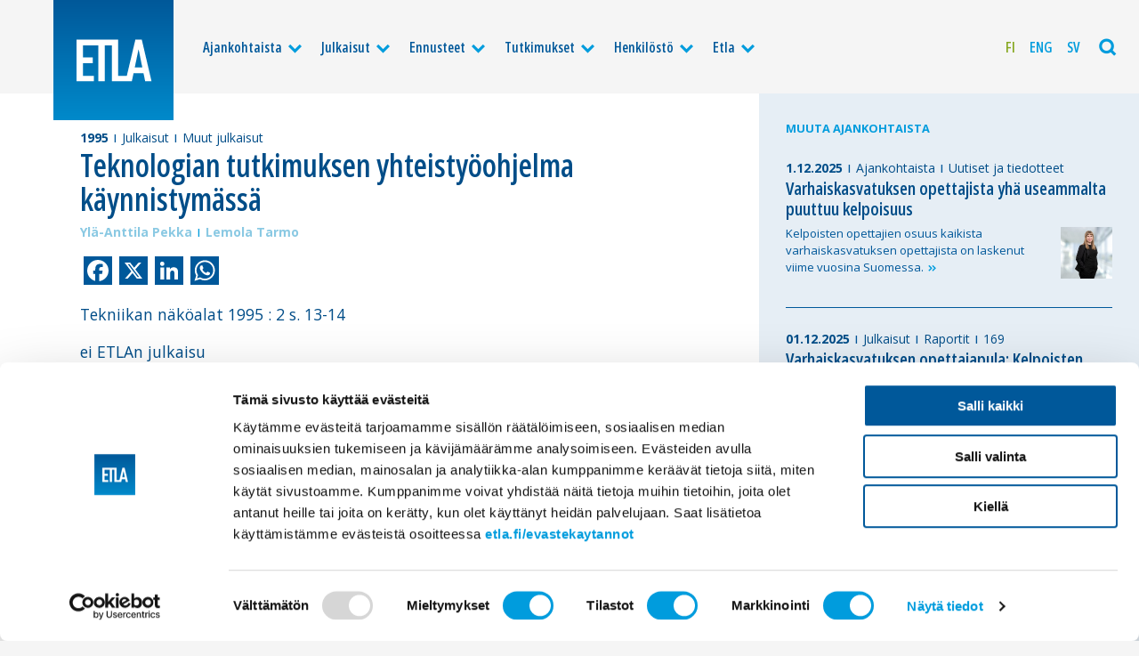

--- FILE ---
content_type: text/html; charset=UTF-8
request_url: https://www.etla.fi/julkaisut/other-articles-41-fi/
body_size: 8633
content:
<!doctype html>
<html class="no-js" lang="fi" itemscope itemtype="http://schema.org/WebPage" >
<head>

	<meta charset="UTF-8" />

	
	
				<title>Teknologian tutkimuksen yhteistyöohjelma käynnistymässä</title>
<meta name="description" content="Tekniikan näköalat 1995 : 2 s. 13-14

ei ETLAn julkaisu" />
<meta property="og:locale" 		content="fi" />
<meta property="og:site_name"	content="Etla " />
<meta property="og:type"   content="article" />
<meta property="og:url" 	content="https://www.etla.fi/julkaisut/other-articles-41-fi/" />
<meta property="og:title"	content="Teknologian tutkimuksen yhteistyöohjelma käynnistymässä" />
<meta property="og:description"	content="Tekniikan näköalat 1995 : 2 s. 13-14

ei ETLAn julkaisu" />
<meta property="og:image" content="https://www.etla.fi/wp-content/uploads/etla-fb-1200x630.jpg" />
<meta name="twitter:card" content="summary_large_image" />
<meta name="twitter:title" content="Teknologian tutkimuksen yhteistyöohjelma käynnistymässä" />
<meta name="twitter:description" content="Tekniikan näköalat 1995 : 2 s. 13-14

ei ETLAn julkaisu" />
<meta name="twitter:image" content="https://www.etla.fi/wp-content/uploads/etla-fb-560x300.jpg" />
<meta name="twitter:url" content="https://www.etla.fi/julkaisut/other-articles-41-fi/" />
<meta itemprop="headline" content="Teknologian tutkimuksen yhteistyöohjelma käynnistymässä" />
<meta itemprop="description" content="Tekniikan näköalat 1995 : 2 s. 13-14

ei ETLAn julkaisu" />
<link itemprop="image" href="https://www.etla.fi/wp-content/uploads/etla-fb-1200x630.jpg" />
<meta itemprop="dateCreated" content="1995-11-15T12:00:00+02:00" />





	<meta name="viewport" content="width=device-width, initial-scale=1, maximum-scale=1.6, user-scalable=yes" />
	<meta name="format-detection" content="telephone=no" />
	<meta name="theme-color" content="#004d88" />

	<link rel="preconnect" href="https://fonts.googleapis.com">
	<link rel="preconnect" href="https://fonts.gstatic.com" crossorigin>
	<link href="https://fonts.googleapis.com/css2?family=Open+Sans:wdth,wght@75,600;100,400;100,700&display=swap" rel="stylesheet">

	<link rel="icon" type="image/png" sizes="16x16" href="https://www.etla.fi/wp-content/themes/etla2022/dist//favicons/favicon-16x16.png" />
<link rel="icon" type="image/png" sizes="32x32" href="https://www.etla.fi/wp-content/themes/etla2022/dist//favicons/favicon-32x32.png" />
<link rel="icon" type="image/png" sizes="96x96" href="https://www.etla.fi/wp-content/themes/etla2022/dist//favicons/favicon-96x96.png" />
<link rel="icon" type="image/png" sizes="192x192" href="https://www.etla.fi/wp-content/themes/etla2022/dist//favicons/favicon-192x192.png">
<link rel="apple-touch-icon" type="image/png" sizes="120x120" href="https://www.etla.fi/wp-content/themes/etla2022/dist/favicons/favicon-120x120.png" />
<link rel="apple-touch-icon" type="image/png" sizes="152x152" href="https://www.etla.fi/wp-content/themes/etla2022/dist/favicons/favicon-152x152.png" />
<link rel="apple-touch-icon" type="image/png" sizes="167x167" href="https://www.etla.fi/wp-content/themes/etla2022/dist/favicons/favicon-167x167.png" />
<link rel="apple-touch-icon" type="image/png" sizes="180x180" href="https://www.etla.fi/wp-content/themes/etla2022/dist/favicons/favicon-180x180.png" />
<link rel="apple-touch-startup-image"	href="https://www.etla.fi/wp-content/themes/etla2022/dist/favicons/favicon-load.png" />
	<script type="text/javascript" data-cookieconsent="ignore">
	window.dataLayer = window.dataLayer || [];

	function gtag() {
		dataLayer.push(arguments);
	}

	gtag("consent", "default", {
		ad_personalization: "denied",
		ad_storage: "denied",
		ad_user_data: "denied",
		analytics_storage: "denied",
		functionality_storage: "denied",
		personalization_storage: "denied",
		security_storage: "granted",
		wait_for_update: 500,
	});
	gtag("set", "ads_data_redaction", true);
	</script>
<script type="text/javascript"
		id="Cookiebot"
		src="https://consent.cookiebot.com/uc.js"
		data-implementation="wp"
		data-cbid="755c399c-f5f1-4f25-9614-076975a9afd3"
							data-blockingmode="auto"
	></script>
<meta name='robots' content='max-image-preview:large' />
	<style>img:is([sizes="auto" i], [sizes^="auto," i]) { contain-intrinsic-size: 3000px 1500px }</style>
	<link rel="alternate" hreflang="fi-fi" href="https://www.etla.fi/julkaisut/other-articles-41-fi/" />
<link rel="alternate" hreflang="x-default" href="https://www.etla.fi/julkaisut/other-articles-41-fi/" />
<link rel='dns-prefetch' href='//static.addtoany.com' />
<link rel='dns-prefetch' href='//cdnjs.cloudflare.com' />
<link rel='stylesheet' id='wp-block-library-css' href='https://www.etla.fi/wp-includes/css/dist/block-library/style.min.css'  media='all' />
<style id='classic-theme-styles-inline-css' type='text/css'>
/*! This file is auto-generated */
.wp-block-button__link{color:#fff;background-color:#32373c;border-radius:9999px;box-shadow:none;text-decoration:none;padding:calc(.667em + 2px) calc(1.333em + 2px);font-size:1.125em}.wp-block-file__button{background:#32373c;color:#fff;text-decoration:none}
</style>
<style id='global-styles-inline-css' type='text/css'>
:root{--wp--preset--aspect-ratio--square: 1;--wp--preset--aspect-ratio--4-3: 4/3;--wp--preset--aspect-ratio--3-4: 3/4;--wp--preset--aspect-ratio--3-2: 3/2;--wp--preset--aspect-ratio--2-3: 2/3;--wp--preset--aspect-ratio--16-9: 16/9;--wp--preset--aspect-ratio--9-16: 9/16;--wp--preset--color--black: #000000;--wp--preset--color--cyan-bluish-gray: #abb8c3;--wp--preset--color--white: #ffffff;--wp--preset--color--pale-pink: #f78da7;--wp--preset--color--vivid-red: #cf2e2e;--wp--preset--color--luminous-vivid-orange: #ff6900;--wp--preset--color--luminous-vivid-amber: #fcb900;--wp--preset--color--light-green-cyan: #7bdcb5;--wp--preset--color--vivid-green-cyan: #00d084;--wp--preset--color--pale-cyan-blue: #8ed1fc;--wp--preset--color--vivid-cyan-blue: #0693e3;--wp--preset--color--vivid-purple: #9b51e0;--wp--preset--gradient--vivid-cyan-blue-to-vivid-purple: linear-gradient(135deg,rgba(6,147,227,1) 0%,rgb(155,81,224) 100%);--wp--preset--gradient--light-green-cyan-to-vivid-green-cyan: linear-gradient(135deg,rgb(122,220,180) 0%,rgb(0,208,130) 100%);--wp--preset--gradient--luminous-vivid-amber-to-luminous-vivid-orange: linear-gradient(135deg,rgba(252,185,0,1) 0%,rgba(255,105,0,1) 100%);--wp--preset--gradient--luminous-vivid-orange-to-vivid-red: linear-gradient(135deg,rgba(255,105,0,1) 0%,rgb(207,46,46) 100%);--wp--preset--gradient--very-light-gray-to-cyan-bluish-gray: linear-gradient(135deg,rgb(238,238,238) 0%,rgb(169,184,195) 100%);--wp--preset--gradient--cool-to-warm-spectrum: linear-gradient(135deg,rgb(74,234,220) 0%,rgb(151,120,209) 20%,rgb(207,42,186) 40%,rgb(238,44,130) 60%,rgb(251,105,98) 80%,rgb(254,248,76) 100%);--wp--preset--gradient--blush-light-purple: linear-gradient(135deg,rgb(255,206,236) 0%,rgb(152,150,240) 100%);--wp--preset--gradient--blush-bordeaux: linear-gradient(135deg,rgb(254,205,165) 0%,rgb(254,45,45) 50%,rgb(107,0,62) 100%);--wp--preset--gradient--luminous-dusk: linear-gradient(135deg,rgb(255,203,112) 0%,rgb(199,81,192) 50%,rgb(65,88,208) 100%);--wp--preset--gradient--pale-ocean: linear-gradient(135deg,rgb(255,245,203) 0%,rgb(182,227,212) 50%,rgb(51,167,181) 100%);--wp--preset--gradient--electric-grass: linear-gradient(135deg,rgb(202,248,128) 0%,rgb(113,206,126) 100%);--wp--preset--gradient--midnight: linear-gradient(135deg,rgb(2,3,129) 0%,rgb(40,116,252) 100%);--wp--preset--font-size--small: 13px;--wp--preset--font-size--medium: 20px;--wp--preset--font-size--large: 36px;--wp--preset--font-size--x-large: 42px;--wp--preset--spacing--20: 0.44rem;--wp--preset--spacing--30: 0.67rem;--wp--preset--spacing--40: 1rem;--wp--preset--spacing--50: 1.5rem;--wp--preset--spacing--60: 2.25rem;--wp--preset--spacing--70: 3.38rem;--wp--preset--spacing--80: 5.06rem;--wp--preset--shadow--natural: 6px 6px 9px rgba(0, 0, 0, 0.2);--wp--preset--shadow--deep: 12px 12px 50px rgba(0, 0, 0, 0.4);--wp--preset--shadow--sharp: 6px 6px 0px rgba(0, 0, 0, 0.2);--wp--preset--shadow--outlined: 6px 6px 0px -3px rgba(255, 255, 255, 1), 6px 6px rgba(0, 0, 0, 1);--wp--preset--shadow--crisp: 6px 6px 0px rgba(0, 0, 0, 1);}:where(.is-layout-flex){gap: 0.5em;}:where(.is-layout-grid){gap: 0.5em;}body .is-layout-flex{display: flex;}.is-layout-flex{flex-wrap: wrap;align-items: center;}.is-layout-flex > :is(*, div){margin: 0;}body .is-layout-grid{display: grid;}.is-layout-grid > :is(*, div){margin: 0;}:where(.wp-block-columns.is-layout-flex){gap: 2em;}:where(.wp-block-columns.is-layout-grid){gap: 2em;}:where(.wp-block-post-template.is-layout-flex){gap: 1.25em;}:where(.wp-block-post-template.is-layout-grid){gap: 1.25em;}.has-black-color{color: var(--wp--preset--color--black) !important;}.has-cyan-bluish-gray-color{color: var(--wp--preset--color--cyan-bluish-gray) !important;}.has-white-color{color: var(--wp--preset--color--white) !important;}.has-pale-pink-color{color: var(--wp--preset--color--pale-pink) !important;}.has-vivid-red-color{color: var(--wp--preset--color--vivid-red) !important;}.has-luminous-vivid-orange-color{color: var(--wp--preset--color--luminous-vivid-orange) !important;}.has-luminous-vivid-amber-color{color: var(--wp--preset--color--luminous-vivid-amber) !important;}.has-light-green-cyan-color{color: var(--wp--preset--color--light-green-cyan) !important;}.has-vivid-green-cyan-color{color: var(--wp--preset--color--vivid-green-cyan) !important;}.has-pale-cyan-blue-color{color: var(--wp--preset--color--pale-cyan-blue) !important;}.has-vivid-cyan-blue-color{color: var(--wp--preset--color--vivid-cyan-blue) !important;}.has-vivid-purple-color{color: var(--wp--preset--color--vivid-purple) !important;}.has-black-background-color{background-color: var(--wp--preset--color--black) !important;}.has-cyan-bluish-gray-background-color{background-color: var(--wp--preset--color--cyan-bluish-gray) !important;}.has-white-background-color{background-color: var(--wp--preset--color--white) !important;}.has-pale-pink-background-color{background-color: var(--wp--preset--color--pale-pink) !important;}.has-vivid-red-background-color{background-color: var(--wp--preset--color--vivid-red) !important;}.has-luminous-vivid-orange-background-color{background-color: var(--wp--preset--color--luminous-vivid-orange) !important;}.has-luminous-vivid-amber-background-color{background-color: var(--wp--preset--color--luminous-vivid-amber) !important;}.has-light-green-cyan-background-color{background-color: var(--wp--preset--color--light-green-cyan) !important;}.has-vivid-green-cyan-background-color{background-color: var(--wp--preset--color--vivid-green-cyan) !important;}.has-pale-cyan-blue-background-color{background-color: var(--wp--preset--color--pale-cyan-blue) !important;}.has-vivid-cyan-blue-background-color{background-color: var(--wp--preset--color--vivid-cyan-blue) !important;}.has-vivid-purple-background-color{background-color: var(--wp--preset--color--vivid-purple) !important;}.has-black-border-color{border-color: var(--wp--preset--color--black) !important;}.has-cyan-bluish-gray-border-color{border-color: var(--wp--preset--color--cyan-bluish-gray) !important;}.has-white-border-color{border-color: var(--wp--preset--color--white) !important;}.has-pale-pink-border-color{border-color: var(--wp--preset--color--pale-pink) !important;}.has-vivid-red-border-color{border-color: var(--wp--preset--color--vivid-red) !important;}.has-luminous-vivid-orange-border-color{border-color: var(--wp--preset--color--luminous-vivid-orange) !important;}.has-luminous-vivid-amber-border-color{border-color: var(--wp--preset--color--luminous-vivid-amber) !important;}.has-light-green-cyan-border-color{border-color: var(--wp--preset--color--light-green-cyan) !important;}.has-vivid-green-cyan-border-color{border-color: var(--wp--preset--color--vivid-green-cyan) !important;}.has-pale-cyan-blue-border-color{border-color: var(--wp--preset--color--pale-cyan-blue) !important;}.has-vivid-cyan-blue-border-color{border-color: var(--wp--preset--color--vivid-cyan-blue) !important;}.has-vivid-purple-border-color{border-color: var(--wp--preset--color--vivid-purple) !important;}.has-vivid-cyan-blue-to-vivid-purple-gradient-background{background: var(--wp--preset--gradient--vivid-cyan-blue-to-vivid-purple) !important;}.has-light-green-cyan-to-vivid-green-cyan-gradient-background{background: var(--wp--preset--gradient--light-green-cyan-to-vivid-green-cyan) !important;}.has-luminous-vivid-amber-to-luminous-vivid-orange-gradient-background{background: var(--wp--preset--gradient--luminous-vivid-amber-to-luminous-vivid-orange) !important;}.has-luminous-vivid-orange-to-vivid-red-gradient-background{background: var(--wp--preset--gradient--luminous-vivid-orange-to-vivid-red) !important;}.has-very-light-gray-to-cyan-bluish-gray-gradient-background{background: var(--wp--preset--gradient--very-light-gray-to-cyan-bluish-gray) !important;}.has-cool-to-warm-spectrum-gradient-background{background: var(--wp--preset--gradient--cool-to-warm-spectrum) !important;}.has-blush-light-purple-gradient-background{background: var(--wp--preset--gradient--blush-light-purple) !important;}.has-blush-bordeaux-gradient-background{background: var(--wp--preset--gradient--blush-bordeaux) !important;}.has-luminous-dusk-gradient-background{background: var(--wp--preset--gradient--luminous-dusk) !important;}.has-pale-ocean-gradient-background{background: var(--wp--preset--gradient--pale-ocean) !important;}.has-electric-grass-gradient-background{background: var(--wp--preset--gradient--electric-grass) !important;}.has-midnight-gradient-background{background: var(--wp--preset--gradient--midnight) !important;}.has-small-font-size{font-size: var(--wp--preset--font-size--small) !important;}.has-medium-font-size{font-size: var(--wp--preset--font-size--medium) !important;}.has-large-font-size{font-size: var(--wp--preset--font-size--large) !important;}.has-x-large-font-size{font-size: var(--wp--preset--font-size--x-large) !important;}
:where(.wp-block-post-template.is-layout-flex){gap: 1.25em;}:where(.wp-block-post-template.is-layout-grid){gap: 1.25em;}
:where(.wp-block-columns.is-layout-flex){gap: 2em;}:where(.wp-block-columns.is-layout-grid){gap: 2em;}
:root :where(.wp-block-pullquote){font-size: 1.5em;line-height: 1.6;}
</style>
<link rel='stylesheet' id='wpml-legacy-horizontal-list-0-css' href='https://www.etla.fi/wp-content/plugins/sitepress-multilingual-cms/templates/language-switchers/legacy-list-horizontal/style.min.css'  media='all' />
<style id='wpml-legacy-horizontal-list-0-inline-css' type='text/css'>
.wpml-ls-statics-shortcode_actions, .wpml-ls-statics-shortcode_actions .wpml-ls-sub-menu, .wpml-ls-statics-shortcode_actions a {border-color:#cdcdcd;}.wpml-ls-statics-shortcode_actions a, .wpml-ls-statics-shortcode_actions .wpml-ls-sub-menu a, .wpml-ls-statics-shortcode_actions .wpml-ls-sub-menu a:link, .wpml-ls-statics-shortcode_actions li:not(.wpml-ls-current-language) .wpml-ls-link, .wpml-ls-statics-shortcode_actions li:not(.wpml-ls-current-language) .wpml-ls-link:link {color:#444444;background-color:#ffffff;}.wpml-ls-statics-shortcode_actions .wpml-ls-sub-menu a:hover,.wpml-ls-statics-shortcode_actions .wpml-ls-sub-menu a:focus, .wpml-ls-statics-shortcode_actions .wpml-ls-sub-menu a:link:hover, .wpml-ls-statics-shortcode_actions .wpml-ls-sub-menu a:link:focus {color:#000000;background-color:#eeeeee;}.wpml-ls-statics-shortcode_actions .wpml-ls-current-language > a {color:#444444;background-color:#ffffff;}.wpml-ls-statics-shortcode_actions .wpml-ls-current-language:hover>a, .wpml-ls-statics-shortcode_actions .wpml-ls-current-language>a:focus {color:#000000;background-color:#eeeeee;}
</style>
<link rel='stylesheet' id='wpml-menu-item-0-css' href='https://www.etla.fi/wp-content/plugins/sitepress-multilingual-cms/templates/language-switchers/menu-item/style.min.css'  media='all' />
<link rel='stylesheet' id='stylesheet-css' href='https://www.etla.fi/wp-content/themes/etla2022/dist/style.css'  media='all' />
<link rel='stylesheet' id='printstyle-css' href='https://www.etla.fi/wp-content/themes/etla2022/dist/print.css'  media='print' />
<link rel='stylesheet' id='addtoany-css' href='https://www.etla.fi/wp-content/plugins/add-to-any/addtoany.min.css'  media='all' />
<script type="text/javascript" id="wpml-cookie-js-extra">
/* <![CDATA[ */
var wpml_cookies = {"wp-wpml_current_language":{"value":"fi","expires":1,"path":"\/"}};
var wpml_cookies = {"wp-wpml_current_language":{"value":"fi","expires":1,"path":"\/"}};
/* ]]> */
</script>
<script  src="https://www.etla.fi/wp-content/plugins/sitepress-multilingual-cms/res/js/cookies/language-cookie.js" id="wpml-cookie-js" defer="defer" data-wp-strategy="defer"></script>
<script  id="addtoany-core-js-before">
/* <![CDATA[ */
window.a2a_config=window.a2a_config||{};a2a_config.callbacks=[];a2a_config.overlays=[];a2a_config.templates={};a2a_localize = {
	Share: "Share",
	Save: "Save",
	Subscribe: "Subscribe",
	Email: "Email",
	Bookmark: "Bookmark",
	ShowAll: "Show all",
	ShowLess: "Show less",
	FindServices: "Find service(s)",
	FindAnyServiceToAddTo: "Instantly find any service to add to",
	PoweredBy: "Powered by",
	ShareViaEmail: "Share via email",
	SubscribeViaEmail: "Subscribe via email",
	BookmarkInYourBrowser: "Bookmark in your browser",
	BookmarkInstructions: "Press Ctrl+D or \u2318+D to bookmark this page",
	AddToYourFavorites: "Add to your favorites",
	SendFromWebOrProgram: "Send from any email address or email program",
	EmailProgram: "Email program",
	More: "More&#8230;",
	ThanksForSharing: "Thanks for sharing!",
	ThanksForFollowing: "Thanks for following!"
};

a2a_config.icon_color="#00589a,#ffffff";
/* ]]> */
</script>
<script  defer src="https://static.addtoany.com/menu/page.js" id="addtoany-core-js"></script>
<script  src="https://cdnjs.cloudflare.com/ajax/libs/jquery/2.2.4/jquery.min.js" id="jquery-js"></script>
<script  defer src="https://www.etla.fi/wp-content/plugins/add-to-any/addtoany.min.js" id="addtoany-jquery-js"></script>
<link rel="canonical" href="https://www.etla.fi/julkaisut/other-articles-41-fi/" />
<link rel='shortlink' href='https://www.etla.fi/?p=16524' />
<meta name="generator" content="WPML ver:4.8.6 stt:1,18,52;" />

</head>

<body class="wp-singular post-template post-template-single-publication post-template-single-publication-php single single-post postid-16524 single-format-standard wp-theme-etla2022  antialiased single--julkaisut single--muut-julkaisut">

	
<div class="base base--nav">
<!-- START navigation -->
		<div class="navigation">
		<div class="navigation__content">

				<a class="logo" href="https://www.etla.fi/" title="Etla" rel="home">
											<img class="logo___img" src="https://www.etla.fi/wp-content/uploads/logo-etla_logo.svg" alt="Etla" />
									</a>

							<ul class="mainnav">
					<li class="mainnav__item mainnav__item--level_0 mainnav__item--has-subnav"><a  href="https://www.etla.fi/ajankohtaista/" class="mainnav__link mainnav__link--level_0">Ajankohtaista</a><span class="mainnav__subnavtoggler"><i class="icon-down mainnav__subnavtoggler__icon"></i></span>
	<ul class="mainnav__subnav">
<li class="mainnav__item mainnav__item--level_1"><a  href="https://www.etla.fi/ajankohtaista/" class="mainnav__link mainnav__link--level_1">Ajankohtaista</a></li>
<li class="mainnav__item mainnav__item--level_1"><a  href="https://www.etla.fi/ajankohtaista/uutiset-ja-tiedotteet/" class="mainnav__link mainnav__link--level_1">Uutiset ja tiedotteet</a></li>
<li class="mainnav__item mainnav__item--level_1"><a  href="https://www.etla.fi/ajankohtaista/lausunnot/" class="mainnav__link mainnav__link--level_1">Lausunnot</a></li>
<li class="mainnav__item mainnav__item--level_1"><a  href="https://www.etla.fi/ajankohtaista/kolumnit/" class="mainnav__link mainnav__link--level_1">Kolumnit</a></li>
<li class="mainnav__item mainnav__item--level_1"><a  href="https://www.etla.fi/etla-mediassa/" class="mainnav__link mainnav__link--level_1">Etla mediassa</a></li>
<li class="mainnav__item mainnav__item--level_1"><a  href="https://www.etla.fi/aiheet/etlatalks/" class="mainnav__link mainnav__link--level_1">EtlaTalks</a></li>
<li class="mainnav__item mainnav__item--level_1"><a  href="https://www.etla.fi/etla-tapahtumat/" class="mainnav__link mainnav__link--level_1">Tapahtumat</a></li>
</ul>
</li>
<li class="current-post-ancestor current-post-parent mainnav__item mainnav__item--level_0 mainnav__item--has-subnav"><a  href="https://www.etla.fi/julkaisut/" class="mainnav__link mainnav__link--level_0">Julkaisut</a><span class="mainnav__subnavtoggler"><i class="icon-down mainnav__subnavtoggler__icon"></i></span>
	<ul class="mainnav__subnav">
<li class="current-post-ancestor current-post-parent mainnav__item mainnav__item--level_1"><a  href="https://www.etla.fi/julkaisut/" class="mainnav__link mainnav__link--level_1">Uusimmat julkaisut</a></li>
<li class="mainnav__item mainnav__item--level_1"><a  href="https://www.etla.fi/julkaisut/raportit/" class="mainnav__link mainnav__link--level_1">Raportit</a></li>
<li class="mainnav__item mainnav__item--level_1"><a  href="https://www.etla.fi/julkaisut/kirjat/" class="mainnav__link mainnav__link--level_1">Kirjat</a></li>
<li class="mainnav__item mainnav__item--level_1"><a  href="https://www.etla.fi/julkaisut/muistiot/" class="mainnav__link mainnav__link--level_1">Muistiot</a></li>
<li class="mainnav__item mainnav__item--level_1"><a  href="https://www.etla.fi/julkaisut/working-papers/" class="mainnav__link mainnav__link--level_1">Working Papers</a></li>
<li class="mainnav__item mainnav__item--level_1"><a  href="https://www.etla.fi/julkaisut/akateemiset-julkaisut/" class="mainnav__link mainnav__link--level_1">Akateemiset julkaisut</a></li>
<li class="mainnav__item mainnav__item--level_1"><a  href="https://www.etla.fi/julkaisut/erikoisartikkelit/" class="mainnav__link mainnav__link--level_1">Erikoisartikkelit</a></li>
<li class="mainnav__item mainnav__item--level_1"><a  href="https://www.etla.fi/digibarometri/" class="mainnav__link mainnav__link--level_1">Digibarometrit</a></li>
<li class="current-post-ancestor current-post-parent mainnav__item mainnav__item--level_1"><a  href="https://www.etla.fi/julkaisut/muut-julkaisut/" class="mainnav__link mainnav__link--level_1">Muut julkaisut</a></li>
</ul>
</li>
<li class="mainnav__item mainnav__item--level_0 mainnav__item--has-subnav"><a  href="https://www.etla.fi/ennusteet/" class="mainnav__link mainnav__link--level_0">Ennusteet</a><span class="mainnav__subnavtoggler"><i class="icon-down mainnav__subnavtoggler__icon"></i></span>
	<ul class="mainnav__subnav">
<li class="mainnav__item mainnav__item--level_1"><a  href="https://www.etla.fi/ennusteet/" class="mainnav__link mainnav__link--level_1">Ennusteet</a></li>
<li class="mainnav__item mainnav__item--level_1"><a  target="_blank" href="https://www.suhdanne.fi" class="mainnav__link mainnav__link--level_1">suhdanne.fi</a></li>
<li class="mainnav__item mainnav__item--level_1"><a  href="https://www.etla.fi/julkaisut/toimialakatsaus/" class="mainnav__link mainnav__link--level_1">Toimialat</a></li>
<li class="mainnav__item mainnav__item--level_1"><a  href="https://www.etla.fi/kuukausiraportti/" class="mainnav__link mainnav__link--level_1">Kuukausiraportti</a></li>
</ul>
</li>
<li class="mainnav__item mainnav__item--level_0 mainnav__item--has-subnav"><a  href="https://www.etla.fi/tutkimukset/" class="mainnav__link mainnav__link--level_0">Tutkimukset</a><span class="mainnav__subnavtoggler"><i class="icon-down mainnav__subnavtoggler__icon"></i></span>
	<ul class="mainnav__subnav">
<li class="mainnav__item mainnav__item--level_1"><a  href="https://www.etla.fi/tutkimukset/" class="mainnav__link mainnav__link--level_1">Uusimmat tutkimushankkeet</a></li>
<li class="mainnav__item mainnav__item--level_1"><a  href="https://www.etla.fi/tutkimusryhmat/makrotalous-ja-julkistalous/" class="mainnav__link mainnav__link--level_1">Makrotalous ja julkistalous</a></li>
<li class="mainnav__item mainnav__item--level_1"><a  href="https://www.etla.fi/tutkimusryhmat/tyomarkkinat-ja-koulutus/" class="mainnav__link mainnav__link--level_1">Työmarkkinat ja koulutus</a></li>
<li class="mainnav__item mainnav__item--level_1"><a  href="https://www.etla.fi/tutkimusryhmat/kasvu-kansainvalinen-kauppa-ja-kilpailu/" class="mainnav__link mainnav__link--level_1">Kasvu, kansainvälinen kauppa ja kilpailu</a></li>
<li class="mainnav__item mainnav__item--level_1"><a  href="https://www.etla.fi/tutkimusryhmat/yritysten-uudistuminen/" class="mainnav__link mainnav__link--level_1">Yritysten uudistuminen</a></li>
</ul>
</li>
<li class="mainnav__item mainnav__item--level_0 mainnav__item--has-subnav"><a  href="https://www.etla.fi/henkilosto/" class="mainnav__link mainnav__link--level_0">Henkilöstö</a><span class="mainnav__subnavtoggler"><i class="icon-down mainnav__subnavtoggler__icon"></i></span>
	<ul class="mainnav__subnav">
<li class="mainnav__item mainnav__item--level_1"><a  href="https://www.etla.fi/henkilosto/" class="mainnav__link mainnav__link--level_1">Henkilöstö</a></li>
<li class="mainnav__item mainnav__item--level_1"><a  href="https://www.etla.fi/henkilosto/tutkijat/" class="mainnav__link mainnav__link--level_1">Tutkijat</a></li>
<li class="mainnav__item mainnav__item--level_1"><a  href="https://www.etla.fi/henkilosto/johto/" class="mainnav__link mainnav__link--level_1">Johto</a></li>
<li class="mainnav__item mainnav__item--level_1"><a  href="https://www.etla.fi/henkilosto/viestinta-ja-muut-palvelut/" class="mainnav__link mainnav__link--level_1">Viestintä ja muut palvelut</a></li>
</ul>
</li>
<li class="mainnav__item mainnav__item--level_0 mainnav__item--has-subnav"><a  href="https://www.etla.fi/tietoa-etlasta/" class="mainnav__link mainnav__link--level_0">Etla</a><span class="mainnav__subnavtoggler"><i class="icon-down mainnav__subnavtoggler__icon"></i></span>
	<ul class="mainnav__subnav">
<li class="mainnav__item mainnav__item--level_1"><a  href="https://www.etla.fi/tietoa-etlasta/" class="mainnav__link mainnav__link--level_1">Tietoa Etlasta</a></li>
<li class="mainnav__item mainnav__item--level_1"><a  href="https://www.etla.fi/tietoa-etlasta/tavoite/" class="mainnav__link mainnav__link--level_1">Tavoite</a></li>
<li class="mainnav__item mainnav__item--level_1"><a  href="https://www.etla.fi/tietoa-etlasta/organisaatio/" class="mainnav__link mainnav__link--level_1">Organisaatio</a></li>
<li class="mainnav__item mainnav__item--level_1"><a  href="https://www.etla.fi/tietoa-etlasta/historia/" class="mainnav__link mainnav__link--level_1">Historia</a></li>
<li class="mainnav__item mainnav__item--level_1"><a  href="https://www.etla.fi/tietoa-etlasta/yhteystiedot/" class="mainnav__link mainnav__link--level_1">Yhteystiedot</a></li>
</ul>
</li>
				</ul>
			
							<ul class="langnav">
					<li class="wpml-ls-slot-4924 wpml-ls-item wpml-ls-item-fi wpml-ls-current-language wpml-ls-menu-item wpml-ls-first-item langnav__item"><a  href="https://www.etla.fi/julkaisut/other-articles-41-fi/" class="langnav__link"><span class="wpml-ls-display">Fi</span></a></li>
<li class="wpml-ls-slot-4924 wpml-ls-item wpml-ls-item-en wpml-ls-menu-item langnav__item"><a  title="Switch to Eng" href="https://www.etla.fi/en/" class="langnav__link"><span class="wpml-ls-display">Eng</span></a></li>
<li class="wpml-ls-slot-4924 wpml-ls-item wpml-ls-item-sv wpml-ls-menu-item wpml-ls-last-item langnav__item"><a  title="Switch to Sv" href="https://www.etla.fi/sv/" class="langnav__link"><span class="wpml-ls-display">Sv</span></a></li>
				</ul>
			

			<div class="mainnav__toggler mainnav__searchtoggler">
				<i class="js-searchtoggler icon-search"></i>
			</div>

			<div class="mainnav__toggler mainnav__menutoggler">
				<i class="js-menutoggler icon-menu"></i>
			</div>

		</div>
	</div>
<!-- // END navigation -->
<!-- START search -->
	<!-- START search__flyout -->
<div class="search__flyout">
	<div class="grid-x">
		<div class="cell small-12 search__flyout__col light">
			<form method="get" id="searchform" class="search__form" action="https://www.etla.fi/">
	<div class="search__form__fields">
		<label class="screen-reader-text search__label" for="s">Etsi sivustolta</label>
		<input type="text" class="search__text" value="" name="s" id="s" placeholder="Anna muutama hakusana">
		<input type="submit" id="searchsubmit" value="Etsi" class="button button--light search__button">
	</div>
</form>
		</div>
	</div>
</div>
<!-- END search__flyout -->
<!-- // END search -->
</div>
<!-- START base -->
<div class="base base--body">

<div class="section section__slideunder section__post">

		<div class="grid-x grid-padding-x">
		
			<div class="small-12 large-8 cell section__post__column section__post__column--main">

								<div class="singlepost publication">

		
			

	

	
		<div class="singlepost__content publication__content">

									
<div class="articlemeta">
	<div class="articlemeta__container">
				<span class="articlemeta__item articlemeta__item--date"><time class="articledate" datetime="1995-12-02T03:28:52+00:00">1995</time></span>
				
		<span class="articlemeta__item articlemeta__item--category"><a href="https://www.etla.fi/julkaisut/" rel="category tag">Julkaisut</a></span> <span class="articlemeta__item articlemeta__item--category"><a href="https://www.etla.fi/julkaisut/muut-julkaisut/" rel="category tag">Muut julkaisut</a></span> 

		
								
								
	</div>
</div>
			<div class="headline headline--first headline--xlarge headline--smallbottom">
				<h1>Teknologian tutkimuksen yhteistyöohjelma käynnistymässä</h1>
			</div>
			<div class="authorslist authorslist--normal"><div class="authorslist__container"><span><em>Ylä-Anttila Pekka</em></span><span><em>Lemola Tarmo</em></span></div></div>				
				<div class="singlepost__body publication__body helper__content">
			<div class="addtoany_share_save_container addtoany_content addtoany_content_top"><div class="a2a_kit a2a_kit_size_32 addtoany_list" data-a2a-url="https://www.etla.fi/julkaisut/other-articles-41-fi/" data-a2a-title="Teknologian tutkimuksen yhteistyöohjelma käynnistymässä"><a class="a2a_button_facebook" href="https://www.addtoany.com/add_to/facebook?linkurl=https%3A%2F%2Fwww.etla.fi%2Fjulkaisut%2Fother-articles-41-fi%2F&amp;linkname=Teknologian%20tutkimuksen%20yhteisty%C3%B6ohjelma%20k%C3%A4ynnistym%C3%A4ss%C3%A4" title="Facebook" rel="nofollow noopener" target="_blank"></a><a class="a2a_button_x" href="https://www.addtoany.com/add_to/x?linkurl=https%3A%2F%2Fwww.etla.fi%2Fjulkaisut%2Fother-articles-41-fi%2F&amp;linkname=Teknologian%20tutkimuksen%20yhteisty%C3%B6ohjelma%20k%C3%A4ynnistym%C3%A4ss%C3%A4" title="X" rel="nofollow noopener" target="_blank"></a><a class="a2a_button_linkedin" href="https://www.addtoany.com/add_to/linkedin?linkurl=https%3A%2F%2Fwww.etla.fi%2Fjulkaisut%2Fother-articles-41-fi%2F&amp;linkname=Teknologian%20tutkimuksen%20yhteisty%C3%B6ohjelma%20k%C3%A4ynnistym%C3%A4ss%C3%A4" title="LinkedIn" rel="nofollow noopener" target="_blank"></a><a class="a2a_button_whatsapp" href="https://www.addtoany.com/add_to/whatsapp?linkurl=https%3A%2F%2Fwww.etla.fi%2Fjulkaisut%2Fother-articles-41-fi%2F&amp;linkname=Teknologian%20tutkimuksen%20yhteisty%C3%B6ohjelma%20k%C3%A4ynnistym%C3%A4ss%C3%A4" title="WhatsApp" rel="nofollow noopener" target="_blank"></a></div></div><p>Tekniikan näköalat 1995 : 2 s. 13-14</p>
<p>ei ETLAn julkaisu</p>
		</div>

				
<div class="publicationmeta">

	<div class="headline headline--first headline--medium">
		<h3>Julkaisun tietoja</h3>
	</div>

		<div class="grid-x grid-padding-x">

		<div class="cell small-12 medium-6">
			<dl class="publicationmeta__list">

								
								
								
								
												
													<dt class="publicationmeta__list__term">
						Päiväys					</dt>
					<dd class="publicationmeta__list__item">1995</dd>
				
								
								
								
								
								
								
			</dl>
		</div>

		<div class="cell small-12 medium-6">
			<dl class="publicationmeta__list">

								
								
													<dt class="publicationmeta__list__term">
						Painoversion saatavuus					</dt>
									
								
								
																							<dt class="publicationmeta__list__term">
						Kieli					</dt>
					<dd class="publicationmeta__list__item">Suomi</dd>
				
									
												
									
			</dl>
				
		</div>

	</div>
	
</div>

				





						
	</div>
	
</div>

								

<div class="time-machine">
	<a href="https://www.etla.fi/julkaisut/other-articles-40-fi/" rel="prev"><i class="icon-left"></i> Edellinen</a>	<a href="https://www.etla.fi/julkaisut/b115-fi/" rel="next">Seuraava <i class="icon-right"></i></a></div>

			</div>

						<div class="small-12 large-4 cell section__post__column section__post__column--side">
				<div class="sidebar">
					


	<div class="sidebararticles__header">Muuta ajankohtaista</div>

	<div id="sidebararticles" class="sidebararticles">
			    <div class="listedpost">
	<div class="listedpost__inner">

			
<div class="articlemeta">
	<div class="articlemeta__container">
				<span class="articlemeta__item articlemeta__item--date"><time class="articledate" datetime="2025-11-30T22:02:52+00:00">1.12.2025</time></span>
				
		<span class="articlemeta__item articlemeta__item--category"><a href="https://www.etla.fi/ajankohtaista/">Ajankohtaista</a></span> <span class="articlemeta__item articlemeta__item--category"><a href="https://www.etla.fi/ajankohtaista/uutiset-ja-tiedotteet/" rel="category tag">Uutiset ja tiedotteet</a></span> 

		
								
	</div>
</div>

				<div class="headline headline--first headline--small headline--minibottom">
			<h3>
				<a href="https://www.etla.fi/ajankohtaista/uutiset-ja-tiedotteet/varhaiskasvatuksen-opettajista-yha-useammalta-puuttuu-kelpoisuus/">
					Varhaiskasvatuksen opettajista yhä useammalta puuttuu kelpoisuus				</a>
			</h3>
		</div>

		
				<div class="listedpost__content">
			<a href="https://www.etla.fi/ajankohtaista/uutiset-ja-tiedotteet/varhaiskasvatuksen-opettajista-yha-useammalta-puuttuu-kelpoisuus/">
									<figure class="listedpost__image">
					  <img src="https://www.etla.fi/wp-content/uploads/aino-kalmbach-etla-450x450.jpg " alt="Varhaiskasvatuksen opettajista yhä useammalta puuttuu kelpoisuus" />
					</figure>
								Kelpoisten opettajien osuus kaikista varhaiskasvatuksen opettajista on laskenut viime vuosina <span class="helper__lastword">Suomessa.<i class="icon-doublearr-big"></i></span>			</a>
		</div>

	</div>
</div>
			    <div class="listedpost">
	<div class="listedpost__inner">

			
<div class="articlemeta">
	<div class="articlemeta__container">
				<span class="articlemeta__item articlemeta__item--date"><time class="articledate" datetime="2025-12-01T00:00:00+00:00">01.12.2025</time></span>
				
		<span class="articlemeta__item articlemeta__item--category"><a href="https://www.etla.fi/julkaisut/">Julkaisut</a></span> <span class="articlemeta__item articlemeta__item--category"><a href="https://www.etla.fi/julkaisut/raportit/" rel="category tag">Raportit</a></span> 

		
						
					<span><em>169</em></span>
					
	</div>
</div>

				<div class="headline headline--first headline--small headline--minibottom">
			<h3>
				<a href="https://www.etla.fi/julkaisut/raportit/varhaiskasvatuksen-opettajapula-kelpoisten-opettajien-osuus-vaihtelee-alueellisesti/">
					Varhaiskasvatuksen opettajapula: Kelpoisten opettajien osuus vaihtelee alueellisesti				</a>
			</h3>
		</div>

		<div class="authorslist authorslist--normal"><div class="authorslist__container"><span><a href="https://www.etla.fi/henkilot/kalmbach-aino/">Kalmbach Aino</a></span></div></div>
				<div class="listedpost__content">
			<a href="https://www.etla.fi/julkaisut/raportit/varhaiskasvatuksen-opettajapula-kelpoisten-opettajien-osuus-vaihtelee-alueellisesti/">
														<figure class="caticon__wrapper listedpost__image"><img class="caticon__icon" src="https://www.etla.fi/wp-content/uploads/piktogrammi-raportti-1.svg" alt=""></figure>								Kelpoisten varhaiskasvatuksen opettajien osuus alalla työskentelevistä on pienentynyt, vaikka opettajien kokonaismäärä on kasvanut. Tämä johtuu siitä, että alalla <span class="helper__lastword">työskentelevien<i class="icon-doublearr-big"></i></span>			</a>
		</div>

	</div>
</div>
			    <div class="listedpost">
	<div class="listedpost__inner">

			
<div class="articlemeta">
	<div class="articlemeta__container">
				<span class="articlemeta__item articlemeta__item--date"><time class="articledate" datetime="2025-11-25T07:01:28+00:00">25.11.2025</time></span>
				
		<span class="articlemeta__item articlemeta__item--category"><a href="https://www.etla.fi/ajankohtaista/">Ajankohtaista</a></span> <span class="articlemeta__item articlemeta__item--category"><a href="https://www.etla.fi/ajankohtaista/uutiset-ja-tiedotteet/" rel="category tag">Uutiset ja tiedotteet</a></span> 

		
								
	</div>
</div>

				<div class="headline headline--first headline--small headline--minibottom">
			<h3>
				<a href="https://www.etla.fi/ajankohtaista/uutiset-ja-tiedotteet/teknologiateollisuuden-osaajapulan-seurauksena-suomen-bkt-voi-supistua-jopa-22-prosenttia/">
					Teknologiateollisuuden osaajapulan seurauksena Suomen bkt voi supistua jopa 2,2 prosenttia				</a>
			</h3>
		</div>

		
				<div class="listedpost__content">
			<a href="https://www.etla.fi/ajankohtaista/uutiset-ja-tiedotteet/teknologiateollisuuden-osaajapulan-seurauksena-suomen-bkt-voi-supistua-jopa-22-prosenttia/">
									<figure class="listedpost__image">
					  <img src="https://www.etla.fi/wp-content/uploads/ville-kaitila-sakari-lahdemaki-paivi-puonti-450x450.jpg " alt="Teknologiateollisuuden osaajapulan seurauksena Suomen bkt voi supistua jopa 2,2 prosenttia" />
					</figure>
								Jos teknologiateollisuuden arvioimaan lisätyövoimatarpeeseen ei pystytä vastaamaan tulevina vuosina, Suomen bkt supistuu prosentin ja vienti 1,8 <span class="helper__lastword">prosenttia.<i class="icon-doublearr-big"></i></span>			</a>
		</div>

	</div>
</div>
			    <div class="listedpost">
	<div class="listedpost__inner">

			
<div class="articlemeta">
	<div class="articlemeta__container">
				<span class="articlemeta__item articlemeta__item--date"><time class="articledate" datetime="2025-11-25T00:00:00+00:00">25.11.2025</time></span>
				
		<span class="articlemeta__item articlemeta__item--category"><a href="https://www.etla.fi/julkaisut/">Julkaisut</a></span> <span class="articlemeta__item articlemeta__item--category"><a href="https://www.etla.fi/julkaisut/erikoisartikkelit/" rel="category tag">Erikoisartikkelit</a></span> 

		
								
	</div>
</div>

				<div class="headline headline--first headline--small headline--minibottom">
			<h3>
				<a href="https://www.etla.fi/julkaisut/erikoisartikkelit/teknologiateollisuuden-osaajatarpeen-taloudellisten-vaikutusten-arviointi/">
					Teknologiateollisuuden osaajatarpeen taloudellisten vaikutusten arviointi				</a>
			</h3>
		</div>

		<div class="authorslist authorslist--normal"><div class="authorslist__container"><span><a href="https://www.etla.fi/henkilot/kaitila-ville/">Kaitila Ville</a></span><span><a href="https://www.etla.fi/henkilot/lahdemaki-sakari/">Lähdemäki Sakari</a></span><span><a href="https://www.etla.fi/henkilot/puonti-paivi/">Puonti Päivi</a></span></div></div>
				<div class="listedpost__content">
			<a href="https://www.etla.fi/julkaisut/erikoisartikkelit/teknologiateollisuuden-osaajatarpeen-taloudellisten-vaikutusten-arviointi/">
																						Teknologiateollisuuden toimialat muodostavat merkittävän osuuden Suomen taloudesta. Tässä selvityksessä on estimoitu, mikä vaikutus on Suomen bkt:hen ja kokonaisvientiin, <span class="helper__lastword">jos<i class="icon-doublearr-big"></i></span>			</a>
		</div>

	</div>
</div>
		</div>

				</div>
			</div>

			</div> <!-- // end row -->
	
</div>


<div class="footer light">
	<div class="grid-x">

				<div class="cell small-12 large-4 footer__logo__cell">
			<figure class="footer__logo">
				<a href="https://www.etla.fi/" title="Etla" rel="home">
											<img src="https://www.etla.fi/wp-content/uploads/logo-etla_logo.svg" alt="Etla" />
									</a>
			</figure>
		</div>

				<div class="cell small-12 large-2">
			<div class="footer__col footer__somelinks">

									<div class="headline headline--small headline--first headline--smallbottom">
						<h4>ETLA muualla verkossa</h4>
					</div>
										

									<p>
						<a class="footer__somebutton" href="https://www.x.com/ETLAnews" target="_blank">
							<i class="icon-x"></i>
							ETLA X:ssä						</a>
					</p>
				
									<p>
						<a class="footer__somebutton" href="https://www.instagram.com/etlainsta" target="_blank">
							<i class="icon-instagram"></i>
							ETLA Instagramissa						</a>
					</p>
				
									<p>
						<a class="footer__somebutton" href="https://fi.linkedin.com/company/etla" target="_blank">
							<i class="icon-linkedin"></i>
							ETLA LinkedInissä						</a>
					</p>
				
									<p>
						<a class="footer__somebutton" href="https://www.youtube.com/channel/UCNHzZr-96GODtWvGHSxUKaA" target="_blank">
							<i class="icon-youtube"></i>
							ETLA YouTubessa						</a>
					</p>
				
				
			</div>
		</div>

				<div class="cell small-12 large-2">
			<div class="footer__col footer__contacts">
				
													<div class="headline headline--small headline--first headline--smallbottom">
						<h4>Elinkeinoelämän tutkimuslaitos</h4>
					</div>
				
													<div class="footer__address">
						<p>Arkadiankatu 23 B<br />
00100 HELSINKI</p>
<p>Vaihde ja vastaanotto avoinna arkisin klo 8.30–15:30.</p>
					</div>
				
													<p><i class="icon-phone"></i>+358 (09) 609 900</p>
				
													<p class="footer__contacts__linkwrapper">
						<a href="https://www.etla.fi/tietoa-etlasta/yhteystiedot/">
							Yhteystiedot						</a>
					</p>
				
			</div>
		</div>

		<div class="cell small-12 large-2">
			<div class="footer__col footer__pagelinks">
				
																											<p><a href="https://www.youtube.com/channel/UCNHzZr-96GODtWvGHSxUKaA"
										target="_blank"
										title="EtlaTalks">
								EtlaTalks							</a></p>
													<p><a href="https://www.etla.fi/tietosuojaseloste/"
										target=""
										title="Tietosuojaseloste">
								Tietosuojaseloste							</a></p>
													<p><a href="https://www.etla.fi/evastekaytannot/"
										target=""
										title="Evästekäytännöt">
								Evästekäytännöt							</a></p>
													<p><a href="https://www.etla.fi/tiedotetilaus/"
										target="_blank"
										title="Tilaa Etlan tiedotteet">
								Tilaa Etlan tiedotteet							</a></p>
													<p><a href="https://www.lyyti.fi/reg/Etlan_uutiskirje"
										target="_blank"
										title="Tilaa Etlan uutiskirje">
								Tilaa Etlan uutiskirje							</a></p>
										
			</div>
		</div>
			
	</div>
</div>

</div>
<!-- // END base -->

<script type="speculationrules">
{"prefetch":[{"source":"document","where":{"and":[{"href_matches":"\/*"},{"not":{"href_matches":["\/wp-*.php","\/wp-admin\/*","\/wp-content\/uploads\/*","\/wp-content\/*","\/wp-content\/plugins\/*","\/wp-content\/themes\/etla2022\/*","\/*\\?(.+)"]}},{"not":{"selector_matches":"a[rel~=\"nofollow\"]"}},{"not":{"selector_matches":".no-prefetch, .no-prefetch a"}}]},"eagerness":"conservative"}]}
</script>
<script  src="https://cdnjs.cloudflare.com/ajax/libs/modernizr/2.8.3/modernizr.min.js" id="modernizr-js"></script>
<script  src="https://www.etla.fi/wp-content/themes/etla2022/dist/main.min.js?v=2.4" id="main-js-js"></script>
<script type="text/javascript" id="ph_morepubs-js-extra">
/* <![CDATA[ */
var ph_morepubs_data = {"ajaxurl":"https:\/\/www.etla.fi\/wp-admin\/admin-ajax.php","ajax_nonce":"6a16926408","current_page":"2"};
/* ]]> */
</script>
<script  src="https://www.etla.fi/wp-content/themes/etla2022/dist/ph-morepubs-min.js" id="ph_morepubs-js"></script>


</body>
</html>


--- FILE ---
content_type: text/css
request_url: https://www.etla.fi/wp-content/themes/etla2022/dist/style.css
body_size: 49363
content:
/*! normalize.css v8.0.0 | MIT License | github.com/necolas/normalize.css */html{line-height:1.15;-webkit-text-size-adjust:100%}body{margin:0}h1{font-size:2em;margin:.67em 0}hr{-webkit-box-sizing:content-box;box-sizing:content-box;height:0;overflow:visible}pre{font-family:monospace,monospace;font-size:1em}a{background-color:rgba(0,0,0,0)}abbr[title]{border-bottom:0;-webkit-text-decoration:underline dotted;text-decoration:underline dotted}b,strong{font-weight:bolder}code,kbd,samp{font-family:monospace,monospace;font-size:1em}small{font-size:80%}sub,sup{font-size:75%;line-height:0;position:relative;vertical-align:baseline}sub{bottom:-0.25em}sup{top:-0.5em}img{border-style:none}button,input,optgroup,select,textarea{font-family:inherit;font-size:100%;line-height:1.15;margin:0}button,input{overflow:visible}button,select{text-transform:none}button,[type=button],[type=reset],[type=submit]{-webkit-appearance:button}button::-moz-focus-inner,[type=button]::-moz-focus-inner,[type=reset]::-moz-focus-inner,[type=submit]::-moz-focus-inner{border-style:none;padding:0}button:-moz-focusring,[type=button]:-moz-focusring,[type=reset]:-moz-focusring,[type=submit]:-moz-focusring{outline:1px dotted ButtonText}fieldset{padding:.35em .75em .625em}legend{-webkit-box-sizing:border-box;box-sizing:border-box;color:inherit;display:table;max-width:100%;padding:0;white-space:normal}progress{vertical-align:baseline}textarea{overflow:auto}[type=checkbox],[type=radio]{-webkit-box-sizing:border-box;box-sizing:border-box;padding:0}[type=number]::-webkit-inner-spin-button,[type=number]::-webkit-outer-spin-button{height:auto}[type=search]{-webkit-appearance:textfield;outline-offset:-2px}[type=search]::-webkit-search-decoration{-webkit-appearance:none}::-webkit-file-upload-button{-webkit-appearance:button;font:inherit}details{display:block}summary{display:list-item}template{display:none}[hidden]{display:none}[data-whatintent=mouse] *,[data-whatintent=mouse] *:focus,[data-whatintent=touch] *,[data-whatintent=touch] *:focus,[data-whatinput=mouse] *,[data-whatinput=mouse] *:focus,[data-whatinput=touch] *,[data-whatinput=touch] *:focus{outline:none}[draggable=false]{-webkit-touch-callout:none;-webkit-user-select:none}.foundation-mq{font-family:"small=0em&phablet=25.625em&medium=37.4375em&tablet=47.9375em&large=56em&xlarge=63.9375em&xxlarge=75em&desktop=85.4375em"}html{-webkit-box-sizing:border-box;box-sizing:border-box;font-size:100%}*,*::before,*::after{-webkit-box-sizing:inherit;box-sizing:inherit}body{margin:0;padding:0;background:#f5f5f5;font-family:"Open Sans",sans-serif;font-weight:normal;line-height:1.5;color:#004d88;-webkit-font-smoothing:antialiased;-moz-osx-font-smoothing:grayscale}img{display:inline-block;vertical-align:middle;max-width:100%;height:auto;-ms-interpolation-mode:bicubic}textarea{height:auto;min-height:50px;border-radius:0}select{-webkit-box-sizing:border-box;box-sizing:border-box;width:100%;border-radius:0}.map_canvas img,.map_canvas embed,.map_canvas object,.mqa-display img,.mqa-display embed,.mqa-display object{max-width:none !important}button{padding:0;-webkit-appearance:none;-moz-appearance:none;appearance:none;border:0;border-radius:0;background:rgba(0,0,0,0);line-height:1;cursor:auto}[data-whatinput=mouse] button{outline:0}pre{overflow:auto;-webkit-overflow-scrolling:touch}button,input,optgroup,select,textarea{font-family:inherit}.is-visible{display:block !important}.is-hidden{display:none !important}.grid-container{padding-right:0.9375rem;padding-left:0.9375rem;max-width:85.375rem;margin-left:auto;margin-right:auto}@media print,screen and (min-width: 37.4375em){.grid-container{padding-right:0.9375rem;padding-left:0.9375rem}}.grid-container.fluid{padding-right:0.9375rem;padding-left:0.9375rem;max-width:100%;margin-left:auto;margin-right:auto}@media print,screen and (min-width: 37.4375em){.grid-container.fluid{padding-right:0.9375rem;padding-left:0.9375rem}}.grid-container.full{padding-right:0;padding-left:0;max-width:100%;margin-left:auto;margin-right:auto}.grid-x,.etla-organization__box{display:-webkit-box;display:-ms-flexbox;display:flex;-webkit-box-orient:horizontal;-webkit-box-direction:normal;-ms-flex-flow:row wrap;flex-flow:row wrap}.cell,.etla-organization__box__inner{-webkit-box-flex:0;-ms-flex:0 0 auto;flex:0 0 auto;min-height:0;min-width:0;width:100%}.cell.auto,.auto.etla-organization__box__inner{-webkit-box-flex:1;-ms-flex:1 1 0px;flex:1 1 0}.cell.shrink,.shrink.etla-organization__box__inner{-webkit-box-flex:0;-ms-flex:0 0 auto;flex:0 0 auto}.grid-x>.auto,.etla-organization__box>.auto{width:auto}.grid-x>.shrink,.etla-organization__box>.shrink{width:auto}.grid-x>.small-shrink,.etla-organization__box>.small-shrink,.grid-x>.small-full,.etla-organization__box>.small-full,.grid-x>.small-1,.etla-organization__box>.small-1,.grid-x>.small-2,.etla-organization__box>.small-2,.grid-x>.small-3,.etla-organization__box>.small-3,.grid-x>.small-4,.etla-organization__box>.small-4,.grid-x>.small-5,.etla-organization__box>.small-5,.grid-x>.small-6,.etla-organization__box>.small-6,.grid-x>.small-7,.etla-organization__box>.small-7,.grid-x>.small-8,.etla-organization__box>.small-8,.grid-x>.small-9,.etla-organization__box>.small-9,.grid-x>.small-10,.etla-organization__box>.small-10,.grid-x>.small-11,.etla-organization__box>.small-11,.grid-x>.small-12,.grid-x>.etla-organization__box__inner,.etla-organization__box>.small-12,.etla-organization__box>.etla-organization__box__inner{-ms-flex-preferred-size:auto;flex-basis:auto}@media print,screen and (min-width: 25.625em){.grid-x>.phablet-shrink,.etla-organization__box>.phablet-shrink,.grid-x>.phablet-full,.etla-organization__box>.phablet-full,.grid-x>.phablet-1,.etla-organization__box>.phablet-1,.grid-x>.phablet-2,.etla-organization__box>.phablet-2,.grid-x>.phablet-3,.etla-organization__box>.phablet-3,.grid-x>.phablet-4,.etla-organization__box>.phablet-4,.grid-x>.phablet-5,.etla-organization__box>.phablet-5,.grid-x>.phablet-6,.etla-organization__box>.phablet-6,.grid-x>.phablet-7,.etla-organization__box>.phablet-7,.grid-x>.phablet-8,.etla-organization__box>.phablet-8,.grid-x>.phablet-9,.etla-organization__box>.phablet-9,.grid-x>.phablet-10,.etla-organization__box>.phablet-10,.grid-x>.phablet-11,.etla-organization__box>.phablet-11,.grid-x>.phablet-12,.etla-organization__box>.phablet-12{-ms-flex-preferred-size:auto;flex-basis:auto}}@media print,screen and (min-width: 37.4375em){.grid-x>.medium-shrink,.etla-organization__box>.medium-shrink,.grid-x>.medium-full,.etla-organization__box>.medium-full,.grid-x>.medium-1,.etla-organization__box>.medium-1,.grid-x>.medium-2,.etla-organization__box>.medium-2,.grid-x>.medium-3,.etla-organization__box>.medium-3,.grid-x>.medium-4,.etla-organization__box>.medium-4,.grid-x>.medium-5,.etla-organization__box>.medium-5,.grid-x>.medium-6,.etla-organization__box>.medium-6,.grid-x>.medium-7,.etla-organization__box>.medium-7,.grid-x>.medium-8,.etla-organization__box>.medium-8,.grid-x>.medium-9,.etla-organization__box>.medium-9,.grid-x>.medium-10,.etla-organization__box>.medium-10,.grid-x>.medium-11,.etla-organization__box>.medium-11,.grid-x>.medium-12,.etla-organization__box>.medium-12{-ms-flex-preferred-size:auto;flex-basis:auto}}@media print,screen and (min-width: 47.9375em){.grid-x>.tablet-shrink,.etla-organization__box>.tablet-shrink,.grid-x>.tablet-full,.etla-organization__box>.tablet-full,.grid-x>.tablet-1,.etla-organization__box>.tablet-1,.grid-x>.tablet-2,.etla-organization__box>.tablet-2,.grid-x>.tablet-3,.etla-organization__box>.tablet-3,.grid-x>.tablet-4,.etla-organization__box>.tablet-4,.grid-x>.tablet-5,.etla-organization__box>.tablet-5,.grid-x>.tablet-6,.etla-organization__box>.tablet-6,.grid-x>.tablet-7,.etla-organization__box>.tablet-7,.grid-x>.tablet-8,.etla-organization__box>.tablet-8,.grid-x>.tablet-9,.etla-organization__box>.tablet-9,.grid-x>.tablet-10,.etla-organization__box>.tablet-10,.grid-x>.tablet-11,.etla-organization__box>.tablet-11,.grid-x>.tablet-12,.etla-organization__box>.tablet-12{-ms-flex-preferred-size:auto;flex-basis:auto}}@media screen and (min-width: 56em){.grid-x>.large-shrink,.etla-organization__box>.large-shrink,.grid-x>.large-full,.etla-organization__box>.large-full,.grid-x>.large-1,.etla-organization__box>.large-1,.grid-x>.large-2,.etla-organization__box>.large-2,.grid-x>.large-3,.etla-organization__box>.large-3,.grid-x>.large-4,.etla-organization__box>.large-4,.grid-x>.large-5,.etla-organization__box>.large-5,.grid-x>.large-6,.etla-organization__box>.large-6,.grid-x>.large-7,.etla-organization__box>.large-7,.grid-x>.large-8,.etla-organization__box>.large-8,.grid-x>.large-9,.etla-organization__box>.large-9,.grid-x>.large-10,.etla-organization__box>.large-10,.grid-x>.large-11,.etla-organization__box>.large-11,.grid-x>.large-12,.etla-organization__box>.large-12{-ms-flex-preferred-size:auto;flex-basis:auto}}@media screen and (min-width: 63.9375em){.grid-x>.xlarge-shrink,.etla-organization__box>.xlarge-shrink,.grid-x>.xlarge-full,.etla-organization__box>.xlarge-full,.grid-x>.xlarge-1,.etla-organization__box>.xlarge-1,.grid-x>.xlarge-2,.etla-organization__box>.xlarge-2,.grid-x>.xlarge-3,.etla-organization__box>.xlarge-3,.grid-x>.xlarge-4,.etla-organization__box>.xlarge-4,.grid-x>.xlarge-5,.etla-organization__box>.xlarge-5,.grid-x>.xlarge-6,.etla-organization__box>.xlarge-6,.grid-x>.xlarge-7,.etla-organization__box>.xlarge-7,.grid-x>.xlarge-8,.etla-organization__box>.xlarge-8,.grid-x>.xlarge-9,.etla-organization__box>.xlarge-9,.grid-x>.xlarge-10,.etla-organization__box>.xlarge-10,.grid-x>.xlarge-11,.etla-organization__box>.xlarge-11,.grid-x>.xlarge-12,.etla-organization__box>.xlarge-12{-ms-flex-preferred-size:auto;flex-basis:auto}}@media screen and (min-width: 75em){.grid-x>.xxlarge-shrink,.etla-organization__box>.xxlarge-shrink,.grid-x>.xxlarge-full,.etla-organization__box>.xxlarge-full,.grid-x>.xxlarge-1,.etla-organization__box>.xxlarge-1,.grid-x>.xxlarge-2,.etla-organization__box>.xxlarge-2,.grid-x>.xxlarge-3,.etla-organization__box>.xxlarge-3,.grid-x>.xxlarge-4,.etla-organization__box>.xxlarge-4,.grid-x>.xxlarge-5,.etla-organization__box>.xxlarge-5,.grid-x>.xxlarge-6,.grid-x>.etla-organization__box__inner,.etla-organization__box>.xxlarge-6,.etla-organization__box>.etla-organization__box__inner,.grid-x>.xxlarge-7,.etla-organization__box>.xxlarge-7,.grid-x>.xxlarge-8,.etla-organization__box>.xxlarge-8,.grid-x>.xxlarge-9,.etla-organization__box>.xxlarge-9,.grid-x>.xxlarge-10,.etla-organization__box>.xxlarge-10,.grid-x>.xxlarge-11,.etla-organization__box>.xxlarge-11,.grid-x>.xxlarge-12,.etla-organization__box>.xxlarge-12{-ms-flex-preferred-size:auto;flex-basis:auto}}@media screen and (min-width: 85.4375em){.grid-x>.desktop-shrink,.etla-organization__box>.desktop-shrink,.grid-x>.desktop-full,.etla-organization__box>.desktop-full,.grid-x>.desktop-1,.etla-organization__box>.desktop-1,.grid-x>.desktop-2,.etla-organization__box>.desktop-2,.grid-x>.desktop-3,.etla-organization__box>.desktop-3,.grid-x>.desktop-4,.etla-organization__box>.desktop-4,.grid-x>.desktop-5,.etla-organization__box>.desktop-5,.grid-x>.desktop-6,.etla-organization__box>.desktop-6,.grid-x>.desktop-7,.etla-organization__box>.desktop-7,.grid-x>.desktop-8,.etla-organization__box>.desktop-8,.grid-x>.desktop-9,.etla-organization__box>.desktop-9,.grid-x>.desktop-10,.etla-organization__box>.desktop-10,.grid-x>.desktop-11,.etla-organization__box>.desktop-11,.grid-x>.desktop-12,.etla-organization__box>.desktop-12{-ms-flex-preferred-size:auto;flex-basis:auto}}.grid-x>.small-12,.grid-x>.etla-organization__box__inner,.etla-organization__box>.small-12,.etla-organization__box>.etla-organization__box__inner,.grid-x>.small-11,.etla-organization__box>.small-11,.grid-x>.small-10,.etla-organization__box>.small-10,.grid-x>.small-9,.etla-organization__box>.small-9,.grid-x>.small-8,.etla-organization__box>.small-8,.grid-x>.small-7,.etla-organization__box>.small-7,.grid-x>.small-6,.etla-organization__box>.small-6,.grid-x>.small-5,.etla-organization__box>.small-5,.grid-x>.small-4,.etla-organization__box>.small-4,.grid-x>.small-3,.etla-organization__box>.small-3,.grid-x>.small-2,.etla-organization__box>.small-2,.grid-x>.small-1,.etla-organization__box>.small-1{-webkit-box-flex:0;-ms-flex:0 0 auto;flex:0 0 auto}.grid-x>.small-1,.etla-organization__box>.small-1{width:8.3333333333%}.grid-x>.small-2,.etla-organization__box>.small-2{width:16.6666666667%}.grid-x>.small-3,.etla-organization__box>.small-3{width:25%}.grid-x>.small-4,.etla-organization__box>.small-4{width:33.3333333333%}.grid-x>.small-5,.etla-organization__box>.small-5{width:41.6666666667%}.grid-x>.small-6,.etla-organization__box>.small-6{width:50%}.grid-x>.small-7,.etla-organization__box>.small-7{width:58.3333333333%}.grid-x>.small-8,.etla-organization__box>.small-8{width:66.6666666667%}.grid-x>.small-9,.etla-organization__box>.small-9{width:75%}.grid-x>.small-10,.etla-organization__box>.small-10{width:83.3333333333%}.grid-x>.small-11,.etla-organization__box>.small-11{width:91.6666666667%}.grid-x>.small-12,.grid-x>.etla-organization__box__inner,.etla-organization__box>.small-12,.etla-organization__box>.etla-organization__box__inner{width:100%}@media print,screen and (min-width: 25.625em){.grid-x>.phablet-auto,.etla-organization__box>.phablet-auto{-webkit-box-flex:1;-ms-flex:1 1 0px;flex:1 1 0;width:auto}.grid-x>.phablet-12,.etla-organization__box>.phablet-12,.grid-x>.phablet-11,.etla-organization__box>.phablet-11,.grid-x>.phablet-10,.etla-organization__box>.phablet-10,.grid-x>.phablet-9,.etla-organization__box>.phablet-9,.grid-x>.phablet-8,.etla-organization__box>.phablet-8,.grid-x>.phablet-7,.etla-organization__box>.phablet-7,.grid-x>.phablet-6,.etla-organization__box>.phablet-6,.grid-x>.phablet-5,.etla-organization__box>.phablet-5,.grid-x>.phablet-4,.etla-organization__box>.phablet-4,.grid-x>.phablet-3,.etla-organization__box>.phablet-3,.grid-x>.phablet-2,.etla-organization__box>.phablet-2,.grid-x>.phablet-1,.etla-organization__box>.phablet-1,.grid-x>.phablet-shrink,.etla-organization__box>.phablet-shrink{-webkit-box-flex:0;-ms-flex:0 0 auto;flex:0 0 auto}.grid-x>.phablet-shrink,.etla-organization__box>.phablet-shrink{width:auto}.grid-x>.phablet-1,.etla-organization__box>.phablet-1{width:8.3333333333%}.grid-x>.phablet-2,.etla-organization__box>.phablet-2{width:16.6666666667%}.grid-x>.phablet-3,.etla-organization__box>.phablet-3{width:25%}.grid-x>.phablet-4,.etla-organization__box>.phablet-4{width:33.3333333333%}.grid-x>.phablet-5,.etla-organization__box>.phablet-5{width:41.6666666667%}.grid-x>.phablet-6,.etla-organization__box>.phablet-6{width:50%}.grid-x>.phablet-7,.etla-organization__box>.phablet-7{width:58.3333333333%}.grid-x>.phablet-8,.etla-organization__box>.phablet-8{width:66.6666666667%}.grid-x>.phablet-9,.etla-organization__box>.phablet-9{width:75%}.grid-x>.phablet-10,.etla-organization__box>.phablet-10{width:83.3333333333%}.grid-x>.phablet-11,.etla-organization__box>.phablet-11{width:91.6666666667%}.grid-x>.phablet-12,.etla-organization__box>.phablet-12{width:100%}}@media print,screen and (min-width: 37.4375em){.grid-x>.medium-auto,.etla-organization__box>.medium-auto{-webkit-box-flex:1;-ms-flex:1 1 0px;flex:1 1 0;width:auto}.grid-x>.medium-12,.etla-organization__box>.medium-12,.grid-x>.medium-11,.etla-organization__box>.medium-11,.grid-x>.medium-10,.etla-organization__box>.medium-10,.grid-x>.medium-9,.etla-organization__box>.medium-9,.grid-x>.medium-8,.etla-organization__box>.medium-8,.grid-x>.medium-7,.etla-organization__box>.medium-7,.grid-x>.medium-6,.etla-organization__box>.medium-6,.grid-x>.medium-5,.etla-organization__box>.medium-5,.grid-x>.medium-4,.etla-organization__box>.medium-4,.grid-x>.medium-3,.etla-organization__box>.medium-3,.grid-x>.medium-2,.etla-organization__box>.medium-2,.grid-x>.medium-1,.etla-organization__box>.medium-1,.grid-x>.medium-shrink,.etla-organization__box>.medium-shrink{-webkit-box-flex:0;-ms-flex:0 0 auto;flex:0 0 auto}.grid-x>.medium-shrink,.etla-organization__box>.medium-shrink{width:auto}.grid-x>.medium-1,.etla-organization__box>.medium-1{width:8.3333333333%}.grid-x>.medium-2,.etla-organization__box>.medium-2{width:16.6666666667%}.grid-x>.medium-3,.etla-organization__box>.medium-3{width:25%}.grid-x>.medium-4,.etla-organization__box>.medium-4{width:33.3333333333%}.grid-x>.medium-5,.etla-organization__box>.medium-5{width:41.6666666667%}.grid-x>.medium-6,.etla-organization__box>.medium-6{width:50%}.grid-x>.medium-7,.etla-organization__box>.medium-7{width:58.3333333333%}.grid-x>.medium-8,.etla-organization__box>.medium-8{width:66.6666666667%}.grid-x>.medium-9,.etla-organization__box>.medium-9{width:75%}.grid-x>.medium-10,.etla-organization__box>.medium-10{width:83.3333333333%}.grid-x>.medium-11,.etla-organization__box>.medium-11{width:91.6666666667%}.grid-x>.medium-12,.etla-organization__box>.medium-12{width:100%}}@media print,screen and (min-width: 47.9375em){.grid-x>.tablet-auto,.etla-organization__box>.tablet-auto{-webkit-box-flex:1;-ms-flex:1 1 0px;flex:1 1 0;width:auto}.grid-x>.tablet-12,.etla-organization__box>.tablet-12,.grid-x>.tablet-11,.etla-organization__box>.tablet-11,.grid-x>.tablet-10,.etla-organization__box>.tablet-10,.grid-x>.tablet-9,.etla-organization__box>.tablet-9,.grid-x>.tablet-8,.etla-organization__box>.tablet-8,.grid-x>.tablet-7,.etla-organization__box>.tablet-7,.grid-x>.tablet-6,.etla-organization__box>.tablet-6,.grid-x>.tablet-5,.etla-organization__box>.tablet-5,.grid-x>.tablet-4,.etla-organization__box>.tablet-4,.grid-x>.tablet-3,.etla-organization__box>.tablet-3,.grid-x>.tablet-2,.etla-organization__box>.tablet-2,.grid-x>.tablet-1,.etla-organization__box>.tablet-1,.grid-x>.tablet-shrink,.etla-organization__box>.tablet-shrink{-webkit-box-flex:0;-ms-flex:0 0 auto;flex:0 0 auto}.grid-x>.tablet-shrink,.etla-organization__box>.tablet-shrink{width:auto}.grid-x>.tablet-1,.etla-organization__box>.tablet-1{width:8.3333333333%}.grid-x>.tablet-2,.etla-organization__box>.tablet-2{width:16.6666666667%}.grid-x>.tablet-3,.etla-organization__box>.tablet-3{width:25%}.grid-x>.tablet-4,.etla-organization__box>.tablet-4{width:33.3333333333%}.grid-x>.tablet-5,.etla-organization__box>.tablet-5{width:41.6666666667%}.grid-x>.tablet-6,.etla-organization__box>.tablet-6{width:50%}.grid-x>.tablet-7,.etla-organization__box>.tablet-7{width:58.3333333333%}.grid-x>.tablet-8,.etla-organization__box>.tablet-8{width:66.6666666667%}.grid-x>.tablet-9,.etla-organization__box>.tablet-9{width:75%}.grid-x>.tablet-10,.etla-organization__box>.tablet-10{width:83.3333333333%}.grid-x>.tablet-11,.etla-organization__box>.tablet-11{width:91.6666666667%}.grid-x>.tablet-12,.etla-organization__box>.tablet-12{width:100%}}@media screen and (min-width: 56em){.grid-x>.large-auto,.etla-organization__box>.large-auto{-webkit-box-flex:1;-ms-flex:1 1 0px;flex:1 1 0;width:auto}.grid-x>.large-12,.etla-organization__box>.large-12,.grid-x>.large-11,.etla-organization__box>.large-11,.grid-x>.large-10,.etla-organization__box>.large-10,.grid-x>.large-9,.etla-organization__box>.large-9,.grid-x>.large-8,.etla-organization__box>.large-8,.grid-x>.large-7,.etla-organization__box>.large-7,.grid-x>.large-6,.etla-organization__box>.large-6,.grid-x>.large-5,.etla-organization__box>.large-5,.grid-x>.large-4,.etla-organization__box>.large-4,.grid-x>.large-3,.etla-organization__box>.large-3,.grid-x>.large-2,.etla-organization__box>.large-2,.grid-x>.large-1,.etla-organization__box>.large-1,.grid-x>.large-shrink,.etla-organization__box>.large-shrink{-webkit-box-flex:0;-ms-flex:0 0 auto;flex:0 0 auto}.grid-x>.large-shrink,.etla-organization__box>.large-shrink{width:auto}.grid-x>.large-1,.etla-organization__box>.large-1{width:8.3333333333%}.grid-x>.large-2,.etla-organization__box>.large-2{width:16.6666666667%}.grid-x>.large-3,.etla-organization__box>.large-3{width:25%}.grid-x>.large-4,.etla-organization__box>.large-4{width:33.3333333333%}.grid-x>.large-5,.etla-organization__box>.large-5{width:41.6666666667%}.grid-x>.large-6,.etla-organization__box>.large-6{width:50%}.grid-x>.large-7,.etla-organization__box>.large-7{width:58.3333333333%}.grid-x>.large-8,.etla-organization__box>.large-8{width:66.6666666667%}.grid-x>.large-9,.etla-organization__box>.large-9{width:75%}.grid-x>.large-10,.etla-organization__box>.large-10{width:83.3333333333%}.grid-x>.large-11,.etla-organization__box>.large-11{width:91.6666666667%}.grid-x>.large-12,.etla-organization__box>.large-12{width:100%}}@media screen and (min-width: 63.9375em){.grid-x>.xlarge-auto,.etla-organization__box>.xlarge-auto{-webkit-box-flex:1;-ms-flex:1 1 0px;flex:1 1 0;width:auto}.grid-x>.xlarge-12,.etla-organization__box>.xlarge-12,.grid-x>.xlarge-11,.etla-organization__box>.xlarge-11,.grid-x>.xlarge-10,.etla-organization__box>.xlarge-10,.grid-x>.xlarge-9,.etla-organization__box>.xlarge-9,.grid-x>.xlarge-8,.etla-organization__box>.xlarge-8,.grid-x>.xlarge-7,.etla-organization__box>.xlarge-7,.grid-x>.xlarge-6,.etla-organization__box>.xlarge-6,.grid-x>.xlarge-5,.etla-organization__box>.xlarge-5,.grid-x>.xlarge-4,.etla-organization__box>.xlarge-4,.grid-x>.xlarge-3,.etla-organization__box>.xlarge-3,.grid-x>.xlarge-2,.etla-organization__box>.xlarge-2,.grid-x>.xlarge-1,.etla-organization__box>.xlarge-1,.grid-x>.xlarge-shrink,.etla-organization__box>.xlarge-shrink{-webkit-box-flex:0;-ms-flex:0 0 auto;flex:0 0 auto}.grid-x>.xlarge-shrink,.etla-organization__box>.xlarge-shrink{width:auto}.grid-x>.xlarge-1,.etla-organization__box>.xlarge-1{width:8.3333333333%}.grid-x>.xlarge-2,.etla-organization__box>.xlarge-2{width:16.6666666667%}.grid-x>.xlarge-3,.etla-organization__box>.xlarge-3{width:25%}.grid-x>.xlarge-4,.etla-organization__box>.xlarge-4{width:33.3333333333%}.grid-x>.xlarge-5,.etla-organization__box>.xlarge-5{width:41.6666666667%}.grid-x>.xlarge-6,.etla-organization__box>.xlarge-6{width:50%}.grid-x>.xlarge-7,.etla-organization__box>.xlarge-7{width:58.3333333333%}.grid-x>.xlarge-8,.etla-organization__box>.xlarge-8{width:66.6666666667%}.grid-x>.xlarge-9,.etla-organization__box>.xlarge-9{width:75%}.grid-x>.xlarge-10,.etla-organization__box>.xlarge-10{width:83.3333333333%}.grid-x>.xlarge-11,.etla-organization__box>.xlarge-11{width:91.6666666667%}.grid-x>.xlarge-12,.etla-organization__box>.xlarge-12{width:100%}}@media screen and (min-width: 75em){.grid-x>.xxlarge-auto,.etla-organization__box>.xxlarge-auto{-webkit-box-flex:1;-ms-flex:1 1 0px;flex:1 1 0;width:auto}.grid-x>.xxlarge-12,.etla-organization__box>.xxlarge-12,.grid-x>.xxlarge-11,.etla-organization__box>.xxlarge-11,.grid-x>.xxlarge-10,.etla-organization__box>.xxlarge-10,.grid-x>.xxlarge-9,.etla-organization__box>.xxlarge-9,.grid-x>.xxlarge-8,.etla-organization__box>.xxlarge-8,.grid-x>.xxlarge-7,.etla-organization__box>.xxlarge-7,.grid-x>.xxlarge-6,.grid-x>.etla-organization__box__inner,.etla-organization__box>.xxlarge-6,.etla-organization__box>.etla-organization__box__inner,.grid-x>.xxlarge-5,.etla-organization__box>.xxlarge-5,.grid-x>.xxlarge-4,.etla-organization__box>.xxlarge-4,.grid-x>.xxlarge-3,.etla-organization__box>.xxlarge-3,.grid-x>.xxlarge-2,.etla-organization__box>.xxlarge-2,.grid-x>.xxlarge-1,.etla-organization__box>.xxlarge-1,.grid-x>.xxlarge-shrink,.etla-organization__box>.xxlarge-shrink{-webkit-box-flex:0;-ms-flex:0 0 auto;flex:0 0 auto}.grid-x>.xxlarge-shrink,.etla-organization__box>.xxlarge-shrink{width:auto}.grid-x>.xxlarge-1,.etla-organization__box>.xxlarge-1{width:8.3333333333%}.grid-x>.xxlarge-2,.etla-organization__box>.xxlarge-2{width:16.6666666667%}.grid-x>.xxlarge-3,.etla-organization__box>.xxlarge-3{width:25%}.grid-x>.xxlarge-4,.etla-organization__box>.xxlarge-4{width:33.3333333333%}.grid-x>.xxlarge-5,.etla-organization__box>.xxlarge-5{width:41.6666666667%}.grid-x>.xxlarge-6,.grid-x>.etla-organization__box__inner,.etla-organization__box>.xxlarge-6,.etla-organization__box>.etla-organization__box__inner{width:50%}.grid-x>.xxlarge-7,.etla-organization__box>.xxlarge-7{width:58.3333333333%}.grid-x>.xxlarge-8,.etla-organization__box>.xxlarge-8{width:66.6666666667%}.grid-x>.xxlarge-9,.etla-organization__box>.xxlarge-9{width:75%}.grid-x>.xxlarge-10,.etla-organization__box>.xxlarge-10{width:83.3333333333%}.grid-x>.xxlarge-11,.etla-organization__box>.xxlarge-11{width:91.6666666667%}.grid-x>.xxlarge-12,.etla-organization__box>.xxlarge-12{width:100%}}@media screen and (min-width: 85.4375em){.grid-x>.desktop-auto,.etla-organization__box>.desktop-auto{-webkit-box-flex:1;-ms-flex:1 1 0px;flex:1 1 0;width:auto}.grid-x>.desktop-12,.etla-organization__box>.desktop-12,.grid-x>.desktop-11,.etla-organization__box>.desktop-11,.grid-x>.desktop-10,.etla-organization__box>.desktop-10,.grid-x>.desktop-9,.etla-organization__box>.desktop-9,.grid-x>.desktop-8,.etla-organization__box>.desktop-8,.grid-x>.desktop-7,.etla-organization__box>.desktop-7,.grid-x>.desktop-6,.etla-organization__box>.desktop-6,.grid-x>.desktop-5,.etla-organization__box>.desktop-5,.grid-x>.desktop-4,.etla-organization__box>.desktop-4,.grid-x>.desktop-3,.etla-organization__box>.desktop-3,.grid-x>.desktop-2,.etla-organization__box>.desktop-2,.grid-x>.desktop-1,.etla-organization__box>.desktop-1,.grid-x>.desktop-shrink,.etla-organization__box>.desktop-shrink{-webkit-box-flex:0;-ms-flex:0 0 auto;flex:0 0 auto}.grid-x>.desktop-shrink,.etla-organization__box>.desktop-shrink{width:auto}.grid-x>.desktop-1,.etla-organization__box>.desktop-1{width:8.3333333333%}.grid-x>.desktop-2,.etla-organization__box>.desktop-2{width:16.6666666667%}.grid-x>.desktop-3,.etla-organization__box>.desktop-3{width:25%}.grid-x>.desktop-4,.etla-organization__box>.desktop-4{width:33.3333333333%}.grid-x>.desktop-5,.etla-organization__box>.desktop-5{width:41.6666666667%}.grid-x>.desktop-6,.etla-organization__box>.desktop-6{width:50%}.grid-x>.desktop-7,.etla-organization__box>.desktop-7{width:58.3333333333%}.grid-x>.desktop-8,.etla-organization__box>.desktop-8{width:66.6666666667%}.grid-x>.desktop-9,.etla-organization__box>.desktop-9{width:75%}.grid-x>.desktop-10,.etla-organization__box>.desktop-10{width:83.3333333333%}.grid-x>.desktop-11,.etla-organization__box>.desktop-11{width:91.6666666667%}.grid-x>.desktop-12,.etla-organization__box>.desktop-12{width:100%}}.grid-margin-x:not(.grid-x):not(.etla-organization__box)>.cell,.grid-margin-x:not(.grid-x):not(.etla-organization__box)>.etla-organization__box__inner{width:auto}.grid-margin-y:not(.grid-y)>.cell,.grid-margin-y:not(.grid-y)>.etla-organization__box__inner{height:auto}.grid-margin-x{margin-left:-0.9375rem;margin-right:-0.9375rem}@media print,screen and (min-width: 37.4375em){.grid-margin-x{margin-left:-0.9375rem;margin-right:-0.9375rem}}.grid-margin-x>.cell,.grid-margin-x>.etla-organization__box__inner{width:calc(100% - 1.875rem);margin-left:0.9375rem;margin-right:0.9375rem}@media print,screen and (min-width: 37.4375em){.grid-margin-x>.cell,.grid-margin-x>.etla-organization__box__inner{width:calc(100% - 1.875rem);margin-left:0.9375rem;margin-right:0.9375rem}}.grid-margin-x>.auto{width:auto}.grid-margin-x>.shrink{width:auto}.grid-margin-x>.small-1{width:calc(8.3333333333% - 1.875rem)}.grid-margin-x>.small-2{width:calc(16.6666666667% - 1.875rem)}.grid-margin-x>.small-3{width:calc(25% - 1.875rem)}.grid-margin-x>.small-4{width:calc(33.3333333333% - 1.875rem)}.grid-margin-x>.small-5{width:calc(41.6666666667% - 1.875rem)}.grid-margin-x>.small-6{width:calc(50% - 1.875rem)}.grid-margin-x>.small-7{width:calc(58.3333333333% - 1.875rem)}.grid-margin-x>.small-8{width:calc(66.6666666667% - 1.875rem)}.grid-margin-x>.small-9{width:calc(75% - 1.875rem)}.grid-margin-x>.small-10{width:calc(83.3333333333% - 1.875rem)}.grid-margin-x>.small-11{width:calc(91.6666666667% - 1.875rem)}.grid-margin-x>.small-12,.grid-margin-x>.etla-organization__box__inner{width:calc(100% - 1.875rem)}@media print,screen and (min-width: 25.625em){.grid-margin-x>.phablet-auto{width:auto}.grid-margin-x>.phablet-shrink{width:auto}.grid-margin-x>.phablet-1{width:calc(8.3333333333% - 1.875rem)}.grid-margin-x>.phablet-2{width:calc(16.6666666667% - 1.875rem)}.grid-margin-x>.phablet-3{width:calc(25% - 1.875rem)}.grid-margin-x>.phablet-4{width:calc(33.3333333333% - 1.875rem)}.grid-margin-x>.phablet-5{width:calc(41.6666666667% - 1.875rem)}.grid-margin-x>.phablet-6{width:calc(50% - 1.875rem)}.grid-margin-x>.phablet-7{width:calc(58.3333333333% - 1.875rem)}.grid-margin-x>.phablet-8{width:calc(66.6666666667% - 1.875rem)}.grid-margin-x>.phablet-9{width:calc(75% - 1.875rem)}.grid-margin-x>.phablet-10{width:calc(83.3333333333% - 1.875rem)}.grid-margin-x>.phablet-11{width:calc(91.6666666667% - 1.875rem)}.grid-margin-x>.phablet-12{width:calc(100% - 1.875rem)}}@media print,screen and (min-width: 37.4375em){.grid-margin-x>.auto{width:auto}.grid-margin-x>.shrink{width:auto}.grid-margin-x>.small-1{width:calc(8.3333333333% - 1.875rem)}.grid-margin-x>.small-2{width:calc(16.6666666667% - 1.875rem)}.grid-margin-x>.small-3{width:calc(25% - 1.875rem)}.grid-margin-x>.small-4{width:calc(33.3333333333% - 1.875rem)}.grid-margin-x>.small-5{width:calc(41.6666666667% - 1.875rem)}.grid-margin-x>.small-6{width:calc(50% - 1.875rem)}.grid-margin-x>.small-7{width:calc(58.3333333333% - 1.875rem)}.grid-margin-x>.small-8{width:calc(66.6666666667% - 1.875rem)}.grid-margin-x>.small-9{width:calc(75% - 1.875rem)}.grid-margin-x>.small-10{width:calc(83.3333333333% - 1.875rem)}.grid-margin-x>.small-11{width:calc(91.6666666667% - 1.875rem)}.grid-margin-x>.small-12,.grid-margin-x>.etla-organization__box__inner{width:calc(100% - 1.875rem)}.grid-margin-x>.phablet-auto{width:auto}.grid-margin-x>.phablet-shrink{width:auto}.grid-margin-x>.phablet-1{width:calc(8.3333333333% - 1.875rem)}.grid-margin-x>.phablet-2{width:calc(16.6666666667% - 1.875rem)}.grid-margin-x>.phablet-3{width:calc(25% - 1.875rem)}.grid-margin-x>.phablet-4{width:calc(33.3333333333% - 1.875rem)}.grid-margin-x>.phablet-5{width:calc(41.6666666667% - 1.875rem)}.grid-margin-x>.phablet-6{width:calc(50% - 1.875rem)}.grid-margin-x>.phablet-7{width:calc(58.3333333333% - 1.875rem)}.grid-margin-x>.phablet-8{width:calc(66.6666666667% - 1.875rem)}.grid-margin-x>.phablet-9{width:calc(75% - 1.875rem)}.grid-margin-x>.phablet-10{width:calc(83.3333333333% - 1.875rem)}.grid-margin-x>.phablet-11{width:calc(91.6666666667% - 1.875rem)}.grid-margin-x>.phablet-12{width:calc(100% - 1.875rem)}.grid-margin-x>.medium-auto{width:auto}.grid-margin-x>.medium-shrink{width:auto}.grid-margin-x>.medium-1{width:calc(8.3333333333% - 1.875rem)}.grid-margin-x>.medium-2{width:calc(16.6666666667% - 1.875rem)}.grid-margin-x>.medium-3{width:calc(25% - 1.875rem)}.grid-margin-x>.medium-4{width:calc(33.3333333333% - 1.875rem)}.grid-margin-x>.medium-5{width:calc(41.6666666667% - 1.875rem)}.grid-margin-x>.medium-6{width:calc(50% - 1.875rem)}.grid-margin-x>.medium-7{width:calc(58.3333333333% - 1.875rem)}.grid-margin-x>.medium-8{width:calc(66.6666666667% - 1.875rem)}.grid-margin-x>.medium-9{width:calc(75% - 1.875rem)}.grid-margin-x>.medium-10{width:calc(83.3333333333% - 1.875rem)}.grid-margin-x>.medium-11{width:calc(91.6666666667% - 1.875rem)}.grid-margin-x>.medium-12{width:calc(100% - 1.875rem)}}@media print,screen and (min-width: 47.9375em){.grid-margin-x>.tablet-auto{width:auto}.grid-margin-x>.tablet-shrink{width:auto}.grid-margin-x>.tablet-1{width:calc(8.3333333333% - 1.875rem)}.grid-margin-x>.tablet-2{width:calc(16.6666666667% - 1.875rem)}.grid-margin-x>.tablet-3{width:calc(25% - 1.875rem)}.grid-margin-x>.tablet-4{width:calc(33.3333333333% - 1.875rem)}.grid-margin-x>.tablet-5{width:calc(41.6666666667% - 1.875rem)}.grid-margin-x>.tablet-6{width:calc(50% - 1.875rem)}.grid-margin-x>.tablet-7{width:calc(58.3333333333% - 1.875rem)}.grid-margin-x>.tablet-8{width:calc(66.6666666667% - 1.875rem)}.grid-margin-x>.tablet-9{width:calc(75% - 1.875rem)}.grid-margin-x>.tablet-10{width:calc(83.3333333333% - 1.875rem)}.grid-margin-x>.tablet-11{width:calc(91.6666666667% - 1.875rem)}.grid-margin-x>.tablet-12{width:calc(100% - 1.875rem)}}@media screen and (min-width: 56em){.grid-margin-x>.large-auto{width:auto}.grid-margin-x>.large-shrink{width:auto}.grid-margin-x>.large-1{width:calc(8.3333333333% - 1.875rem)}.grid-margin-x>.large-2{width:calc(16.6666666667% - 1.875rem)}.grid-margin-x>.large-3{width:calc(25% - 1.875rem)}.grid-margin-x>.large-4{width:calc(33.3333333333% - 1.875rem)}.grid-margin-x>.large-5{width:calc(41.6666666667% - 1.875rem)}.grid-margin-x>.large-6{width:calc(50% - 1.875rem)}.grid-margin-x>.large-7{width:calc(58.3333333333% - 1.875rem)}.grid-margin-x>.large-8{width:calc(66.6666666667% - 1.875rem)}.grid-margin-x>.large-9{width:calc(75% - 1.875rem)}.grid-margin-x>.large-10{width:calc(83.3333333333% - 1.875rem)}.grid-margin-x>.large-11{width:calc(91.6666666667% - 1.875rem)}.grid-margin-x>.large-12{width:calc(100% - 1.875rem)}}@media screen and (min-width: 63.9375em){.grid-margin-x>.xlarge-auto{width:auto}.grid-margin-x>.xlarge-shrink{width:auto}.grid-margin-x>.xlarge-1{width:calc(8.3333333333% - 1.875rem)}.grid-margin-x>.xlarge-2{width:calc(16.6666666667% - 1.875rem)}.grid-margin-x>.xlarge-3{width:calc(25% - 1.875rem)}.grid-margin-x>.xlarge-4{width:calc(33.3333333333% - 1.875rem)}.grid-margin-x>.xlarge-5{width:calc(41.6666666667% - 1.875rem)}.grid-margin-x>.xlarge-6{width:calc(50% - 1.875rem)}.grid-margin-x>.xlarge-7{width:calc(58.3333333333% - 1.875rem)}.grid-margin-x>.xlarge-8{width:calc(66.6666666667% - 1.875rem)}.grid-margin-x>.xlarge-9{width:calc(75% - 1.875rem)}.grid-margin-x>.xlarge-10{width:calc(83.3333333333% - 1.875rem)}.grid-margin-x>.xlarge-11{width:calc(91.6666666667% - 1.875rem)}.grid-margin-x>.xlarge-12{width:calc(100% - 1.875rem)}}@media screen and (min-width: 75em){.grid-margin-x>.xxlarge-auto{width:auto}.grid-margin-x>.xxlarge-shrink{width:auto}.grid-margin-x>.xxlarge-1{width:calc(8.3333333333% - 1.875rem)}.grid-margin-x>.xxlarge-2{width:calc(16.6666666667% - 1.875rem)}.grid-margin-x>.xxlarge-3{width:calc(25% - 1.875rem)}.grid-margin-x>.xxlarge-4{width:calc(33.3333333333% - 1.875rem)}.grid-margin-x>.xxlarge-5{width:calc(41.6666666667% - 1.875rem)}.grid-margin-x>.xxlarge-6,.grid-margin-x>.etla-organization__box__inner{width:calc(50% - 1.875rem)}.grid-margin-x>.xxlarge-7{width:calc(58.3333333333% - 1.875rem)}.grid-margin-x>.xxlarge-8{width:calc(66.6666666667% - 1.875rem)}.grid-margin-x>.xxlarge-9{width:calc(75% - 1.875rem)}.grid-margin-x>.xxlarge-10{width:calc(83.3333333333% - 1.875rem)}.grid-margin-x>.xxlarge-11{width:calc(91.6666666667% - 1.875rem)}.grid-margin-x>.xxlarge-12{width:calc(100% - 1.875rem)}}@media screen and (min-width: 85.4375em){.grid-margin-x>.desktop-auto{width:auto}.grid-margin-x>.desktop-shrink{width:auto}.grid-margin-x>.desktop-1{width:calc(8.3333333333% - 1.875rem)}.grid-margin-x>.desktop-2{width:calc(16.6666666667% - 1.875rem)}.grid-margin-x>.desktop-3{width:calc(25% - 1.875rem)}.grid-margin-x>.desktop-4{width:calc(33.3333333333% - 1.875rem)}.grid-margin-x>.desktop-5{width:calc(41.6666666667% - 1.875rem)}.grid-margin-x>.desktop-6{width:calc(50% - 1.875rem)}.grid-margin-x>.desktop-7{width:calc(58.3333333333% - 1.875rem)}.grid-margin-x>.desktop-8{width:calc(66.6666666667% - 1.875rem)}.grid-margin-x>.desktop-9{width:calc(75% - 1.875rem)}.grid-margin-x>.desktop-10{width:calc(83.3333333333% - 1.875rem)}.grid-margin-x>.desktop-11{width:calc(91.6666666667% - 1.875rem)}.grid-margin-x>.desktop-12{width:calc(100% - 1.875rem)}}.grid-padding-x .grid-padding-x{margin-right:-0.9375rem;margin-left:-0.9375rem}@media print,screen and (min-width: 37.4375em){.grid-padding-x .grid-padding-x{margin-right:-0.9375rem;margin-left:-0.9375rem}}.grid-container:not(.full)>.grid-padding-x{margin-right:-0.9375rem;margin-left:-0.9375rem}@media print,screen and (min-width: 37.4375em){.grid-container:not(.full)>.grid-padding-x{margin-right:-0.9375rem;margin-left:-0.9375rem}}.grid-padding-x>.cell,.grid-padding-x>.etla-organization__box__inner{padding-right:0.9375rem;padding-left:0.9375rem}@media print,screen and (min-width: 37.4375em){.grid-padding-x>.cell,.grid-padding-x>.etla-organization__box__inner{padding-right:0.9375rem;padding-left:0.9375rem}}.small-up-1>.cell,.small-up-1>.etla-organization__box__inner{width:100%}.small-up-2>.cell,.small-up-2>.etla-organization__box__inner{width:50%}.small-up-3>.cell,.small-up-3>.etla-organization__box__inner{width:33.3333333333%}.small-up-4>.cell,.small-up-4>.etla-organization__box__inner{width:25%}.small-up-5>.cell,.small-up-5>.etla-organization__box__inner{width:20%}.small-up-6>.cell,.small-up-6>.etla-organization__box__inner{width:16.6666666667%}.small-up-7>.cell,.small-up-7>.etla-organization__box__inner{width:14.2857142857%}.small-up-8>.cell,.small-up-8>.etla-organization__box__inner{width:12.5%}@media print,screen and (min-width: 25.625em){.phablet-up-1>.cell,.phablet-up-1>.etla-organization__box__inner{width:100%}.phablet-up-2>.cell,.phablet-up-2>.etla-organization__box__inner{width:50%}.phablet-up-3>.cell,.phablet-up-3>.etla-organization__box__inner{width:33.3333333333%}.phablet-up-4>.cell,.phablet-up-4>.etla-organization__box__inner{width:25%}.phablet-up-5>.cell,.phablet-up-5>.etla-organization__box__inner{width:20%}.phablet-up-6>.cell,.phablet-up-6>.etla-organization__box__inner{width:16.6666666667%}.phablet-up-7>.cell,.phablet-up-7>.etla-organization__box__inner{width:14.2857142857%}.phablet-up-8>.cell,.phablet-up-8>.etla-organization__box__inner{width:12.5%}}@media print,screen and (min-width: 37.4375em){.medium-up-1>.cell,.medium-up-1>.etla-organization__box__inner{width:100%}.medium-up-2>.cell,.medium-up-2>.etla-organization__box__inner{width:50%}.medium-up-3>.cell,.medium-up-3>.etla-organization__box__inner{width:33.3333333333%}.medium-up-4>.cell,.medium-up-4>.etla-organization__box__inner{width:25%}.medium-up-5>.cell,.medium-up-5>.etla-organization__box__inner{width:20%}.medium-up-6>.cell,.medium-up-6>.etla-organization__box__inner{width:16.6666666667%}.medium-up-7>.cell,.medium-up-7>.etla-organization__box__inner{width:14.2857142857%}.medium-up-8>.cell,.medium-up-8>.etla-organization__box__inner{width:12.5%}}@media print,screen and (min-width: 47.9375em){.tablet-up-1>.cell,.tablet-up-1>.etla-organization__box__inner{width:100%}.tablet-up-2>.cell,.tablet-up-2>.etla-organization__box__inner{width:50%}.tablet-up-3>.cell,.tablet-up-3>.etla-organization__box__inner{width:33.3333333333%}.tablet-up-4>.cell,.tablet-up-4>.etla-organization__box__inner{width:25%}.tablet-up-5>.cell,.tablet-up-5>.etla-organization__box__inner{width:20%}.tablet-up-6>.cell,.tablet-up-6>.etla-organization__box__inner{width:16.6666666667%}.tablet-up-7>.cell,.tablet-up-7>.etla-organization__box__inner{width:14.2857142857%}.tablet-up-8>.cell,.tablet-up-8>.etla-organization__box__inner{width:12.5%}}@media screen and (min-width: 56em){.large-up-1>.cell,.large-up-1>.etla-organization__box__inner{width:100%}.large-up-2>.cell,.large-up-2>.etla-organization__box__inner{width:50%}.large-up-3>.cell,.large-up-3>.etla-organization__box__inner{width:33.3333333333%}.large-up-4>.cell,.large-up-4>.etla-organization__box__inner{width:25%}.large-up-5>.cell,.large-up-5>.etla-organization__box__inner{width:20%}.large-up-6>.cell,.large-up-6>.etla-organization__box__inner{width:16.6666666667%}.large-up-7>.cell,.large-up-7>.etla-organization__box__inner{width:14.2857142857%}.large-up-8>.cell,.large-up-8>.etla-organization__box__inner{width:12.5%}}@media screen and (min-width: 63.9375em){.xlarge-up-1>.cell,.xlarge-up-1>.etla-organization__box__inner{width:100%}.xlarge-up-2>.cell,.xlarge-up-2>.etla-organization__box__inner{width:50%}.xlarge-up-3>.cell,.xlarge-up-3>.etla-organization__box__inner{width:33.3333333333%}.xlarge-up-4>.cell,.xlarge-up-4>.etla-organization__box__inner{width:25%}.xlarge-up-5>.cell,.xlarge-up-5>.etla-organization__box__inner{width:20%}.xlarge-up-6>.cell,.xlarge-up-6>.etla-organization__box__inner{width:16.6666666667%}.xlarge-up-7>.cell,.xlarge-up-7>.etla-organization__box__inner{width:14.2857142857%}.xlarge-up-8>.cell,.xlarge-up-8>.etla-organization__box__inner{width:12.5%}}@media screen and (min-width: 75em){.xxlarge-up-1>.cell,.xxlarge-up-1>.etla-organization__box__inner{width:100%}.xxlarge-up-2>.cell,.xxlarge-up-2>.etla-organization__box__inner{width:50%}.xxlarge-up-3>.cell,.xxlarge-up-3>.etla-organization__box__inner{width:33.3333333333%}.xxlarge-up-4>.cell,.xxlarge-up-4>.etla-organization__box__inner{width:25%}.xxlarge-up-5>.cell,.xxlarge-up-5>.etla-organization__box__inner{width:20%}.xxlarge-up-6>.cell,.xxlarge-up-6>.etla-organization__box__inner{width:16.6666666667%}.xxlarge-up-7>.cell,.xxlarge-up-7>.etla-organization__box__inner{width:14.2857142857%}.xxlarge-up-8>.cell,.xxlarge-up-8>.etla-organization__box__inner{width:12.5%}}@media screen and (min-width: 85.4375em){.desktop-up-1>.cell,.desktop-up-1>.etla-organization__box__inner{width:100%}.desktop-up-2>.cell,.desktop-up-2>.etla-organization__box__inner{width:50%}.desktop-up-3>.cell,.desktop-up-3>.etla-organization__box__inner{width:33.3333333333%}.desktop-up-4>.cell,.desktop-up-4>.etla-organization__box__inner{width:25%}.desktop-up-5>.cell,.desktop-up-5>.etla-organization__box__inner{width:20%}.desktop-up-6>.cell,.desktop-up-6>.etla-organization__box__inner{width:16.6666666667%}.desktop-up-7>.cell,.desktop-up-7>.etla-organization__box__inner{width:14.2857142857%}.desktop-up-8>.cell,.desktop-up-8>.etla-organization__box__inner{width:12.5%}}.grid-margin-x.small-up-1>.cell,.grid-margin-x.small-up-1>.etla-organization__box__inner{width:calc(100% - 1.875rem)}.grid-margin-x.small-up-2>.cell,.grid-margin-x.small-up-2>.etla-organization__box__inner{width:calc(50% - 1.875rem)}.grid-margin-x.small-up-3>.cell,.grid-margin-x.small-up-3>.etla-organization__box__inner{width:calc(33.3333333333% - 1.875rem)}.grid-margin-x.small-up-4>.cell,.grid-margin-x.small-up-4>.etla-organization__box__inner{width:calc(25% - 1.875rem)}.grid-margin-x.small-up-5>.cell,.grid-margin-x.small-up-5>.etla-organization__box__inner{width:calc(20% - 1.875rem)}.grid-margin-x.small-up-6>.cell,.grid-margin-x.small-up-6>.etla-organization__box__inner{width:calc(16.6666666667% - 1.875rem)}.grid-margin-x.small-up-7>.cell,.grid-margin-x.small-up-7>.etla-organization__box__inner{width:calc(14.2857142857% - 1.875rem)}.grid-margin-x.small-up-8>.cell,.grid-margin-x.small-up-8>.etla-organization__box__inner{width:calc(12.5% - 1.875rem)}@media print,screen and (min-width: 25.625em){.grid-margin-x.phablet-up-1>.cell,.grid-margin-x.phablet-up-1>.etla-organization__box__inner{width:calc(100% - 1.875rem)}.grid-margin-x.phablet-up-2>.cell,.grid-margin-x.phablet-up-2>.etla-organization__box__inner{width:calc(50% - 1.875rem)}.grid-margin-x.phablet-up-3>.cell,.grid-margin-x.phablet-up-3>.etla-organization__box__inner{width:calc(33.3333333333% - 1.875rem)}.grid-margin-x.phablet-up-4>.cell,.grid-margin-x.phablet-up-4>.etla-organization__box__inner{width:calc(25% - 1.875rem)}.grid-margin-x.phablet-up-5>.cell,.grid-margin-x.phablet-up-5>.etla-organization__box__inner{width:calc(20% - 1.875rem)}.grid-margin-x.phablet-up-6>.cell,.grid-margin-x.phablet-up-6>.etla-organization__box__inner{width:calc(16.6666666667% - 1.875rem)}.grid-margin-x.phablet-up-7>.cell,.grid-margin-x.phablet-up-7>.etla-organization__box__inner{width:calc(14.2857142857% - 1.875rem)}.grid-margin-x.phablet-up-8>.cell,.grid-margin-x.phablet-up-8>.etla-organization__box__inner{width:calc(12.5% - 1.875rem)}}@media print,screen and (min-width: 37.4375em){.grid-margin-x.small-up-1>.cell,.grid-margin-x.small-up-1>.etla-organization__box__inner{width:calc(100% - 1.875rem)}.grid-margin-x.small-up-2>.cell,.grid-margin-x.small-up-2>.etla-organization__box__inner{width:calc(50% - 1.875rem)}.grid-margin-x.small-up-3>.cell,.grid-margin-x.small-up-3>.etla-organization__box__inner{width:calc(33.3333333333% - 1.875rem)}.grid-margin-x.small-up-4>.cell,.grid-margin-x.small-up-4>.etla-organization__box__inner{width:calc(25% - 1.875rem)}.grid-margin-x.small-up-5>.cell,.grid-margin-x.small-up-5>.etla-organization__box__inner{width:calc(20% - 1.875rem)}.grid-margin-x.small-up-6>.cell,.grid-margin-x.small-up-6>.etla-organization__box__inner{width:calc(16.6666666667% - 1.875rem)}.grid-margin-x.small-up-7>.cell,.grid-margin-x.small-up-7>.etla-organization__box__inner{width:calc(14.2857142857% - 1.875rem)}.grid-margin-x.small-up-8>.cell,.grid-margin-x.small-up-8>.etla-organization__box__inner{width:calc(12.5% - 1.875rem)}.grid-margin-x.medium-up-1>.cell,.grid-margin-x.medium-up-1>.etla-organization__box__inner{width:calc(100% - 1.875rem)}.grid-margin-x.medium-up-2>.cell,.grid-margin-x.medium-up-2>.etla-organization__box__inner{width:calc(50% - 1.875rem)}.grid-margin-x.medium-up-3>.cell,.grid-margin-x.medium-up-3>.etla-organization__box__inner{width:calc(33.3333333333% - 1.875rem)}.grid-margin-x.medium-up-4>.cell,.grid-margin-x.medium-up-4>.etla-organization__box__inner{width:calc(25% - 1.875rem)}.grid-margin-x.medium-up-5>.cell,.grid-margin-x.medium-up-5>.etla-organization__box__inner{width:calc(20% - 1.875rem)}.grid-margin-x.medium-up-6>.cell,.grid-margin-x.medium-up-6>.etla-organization__box__inner{width:calc(16.6666666667% - 1.875rem)}.grid-margin-x.medium-up-7>.cell,.grid-margin-x.medium-up-7>.etla-organization__box__inner{width:calc(14.2857142857% - 1.875rem)}.grid-margin-x.medium-up-8>.cell,.grid-margin-x.medium-up-8>.etla-organization__box__inner{width:calc(12.5% - 1.875rem)}}@media print,screen and (min-width: 47.9375em){.grid-margin-x.tablet-up-1>.cell,.grid-margin-x.tablet-up-1>.etla-organization__box__inner{width:calc(100% - 1.875rem)}.grid-margin-x.tablet-up-2>.cell,.grid-margin-x.tablet-up-2>.etla-organization__box__inner{width:calc(50% - 1.875rem)}.grid-margin-x.tablet-up-3>.cell,.grid-margin-x.tablet-up-3>.etla-organization__box__inner{width:calc(33.3333333333% - 1.875rem)}.grid-margin-x.tablet-up-4>.cell,.grid-margin-x.tablet-up-4>.etla-organization__box__inner{width:calc(25% - 1.875rem)}.grid-margin-x.tablet-up-5>.cell,.grid-margin-x.tablet-up-5>.etla-organization__box__inner{width:calc(20% - 1.875rem)}.grid-margin-x.tablet-up-6>.cell,.grid-margin-x.tablet-up-6>.etla-organization__box__inner{width:calc(16.6666666667% - 1.875rem)}.grid-margin-x.tablet-up-7>.cell,.grid-margin-x.tablet-up-7>.etla-organization__box__inner{width:calc(14.2857142857% - 1.875rem)}.grid-margin-x.tablet-up-8>.cell,.grid-margin-x.tablet-up-8>.etla-organization__box__inner{width:calc(12.5% - 1.875rem)}}@media screen and (min-width: 56em){.grid-margin-x.large-up-1>.cell,.grid-margin-x.large-up-1>.etla-organization__box__inner{width:calc(100% - 1.875rem)}.grid-margin-x.large-up-2>.cell,.grid-margin-x.large-up-2>.etla-organization__box__inner{width:calc(50% - 1.875rem)}.grid-margin-x.large-up-3>.cell,.grid-margin-x.large-up-3>.etla-organization__box__inner{width:calc(33.3333333333% - 1.875rem)}.grid-margin-x.large-up-4>.cell,.grid-margin-x.large-up-4>.etla-organization__box__inner{width:calc(25% - 1.875rem)}.grid-margin-x.large-up-5>.cell,.grid-margin-x.large-up-5>.etla-organization__box__inner{width:calc(20% - 1.875rem)}.grid-margin-x.large-up-6>.cell,.grid-margin-x.large-up-6>.etla-organization__box__inner{width:calc(16.6666666667% - 1.875rem)}.grid-margin-x.large-up-7>.cell,.grid-margin-x.large-up-7>.etla-organization__box__inner{width:calc(14.2857142857% - 1.875rem)}.grid-margin-x.large-up-8>.cell,.grid-margin-x.large-up-8>.etla-organization__box__inner{width:calc(12.5% - 1.875rem)}}@media screen and (min-width: 63.9375em){.grid-margin-x.xlarge-up-1>.cell,.grid-margin-x.xlarge-up-1>.etla-organization__box__inner{width:calc(100% - 1.875rem)}.grid-margin-x.xlarge-up-2>.cell,.grid-margin-x.xlarge-up-2>.etla-organization__box__inner{width:calc(50% - 1.875rem)}.grid-margin-x.xlarge-up-3>.cell,.grid-margin-x.xlarge-up-3>.etla-organization__box__inner{width:calc(33.3333333333% - 1.875rem)}.grid-margin-x.xlarge-up-4>.cell,.grid-margin-x.xlarge-up-4>.etla-organization__box__inner{width:calc(25% - 1.875rem)}.grid-margin-x.xlarge-up-5>.cell,.grid-margin-x.xlarge-up-5>.etla-organization__box__inner{width:calc(20% - 1.875rem)}.grid-margin-x.xlarge-up-6>.cell,.grid-margin-x.xlarge-up-6>.etla-organization__box__inner{width:calc(16.6666666667% - 1.875rem)}.grid-margin-x.xlarge-up-7>.cell,.grid-margin-x.xlarge-up-7>.etla-organization__box__inner{width:calc(14.2857142857% - 1.875rem)}.grid-margin-x.xlarge-up-8>.cell,.grid-margin-x.xlarge-up-8>.etla-organization__box__inner{width:calc(12.5% - 1.875rem)}}@media screen and (min-width: 75em){.grid-margin-x.xxlarge-up-1>.cell,.grid-margin-x.xxlarge-up-1>.etla-organization__box__inner{width:calc(100% - 1.875rem)}.grid-margin-x.xxlarge-up-2>.cell,.grid-margin-x.xxlarge-up-2>.etla-organization__box__inner{width:calc(50% - 1.875rem)}.grid-margin-x.xxlarge-up-3>.cell,.grid-margin-x.xxlarge-up-3>.etla-organization__box__inner{width:calc(33.3333333333% - 1.875rem)}.grid-margin-x.xxlarge-up-4>.cell,.grid-margin-x.xxlarge-up-4>.etla-organization__box__inner{width:calc(25% - 1.875rem)}.grid-margin-x.xxlarge-up-5>.cell,.grid-margin-x.xxlarge-up-5>.etla-organization__box__inner{width:calc(20% - 1.875rem)}.grid-margin-x.xxlarge-up-6>.cell,.grid-margin-x.xxlarge-up-6>.etla-organization__box__inner{width:calc(16.6666666667% - 1.875rem)}.grid-margin-x.xxlarge-up-7>.cell,.grid-margin-x.xxlarge-up-7>.etla-organization__box__inner{width:calc(14.2857142857% - 1.875rem)}.grid-margin-x.xxlarge-up-8>.cell,.grid-margin-x.xxlarge-up-8>.etla-organization__box__inner{width:calc(12.5% - 1.875rem)}}@media screen and (min-width: 85.4375em){.grid-margin-x.desktop-up-1>.cell,.grid-margin-x.desktop-up-1>.etla-organization__box__inner{width:calc(100% - 1.875rem)}.grid-margin-x.desktop-up-2>.cell,.grid-margin-x.desktop-up-2>.etla-organization__box__inner{width:calc(50% - 1.875rem)}.grid-margin-x.desktop-up-3>.cell,.grid-margin-x.desktop-up-3>.etla-organization__box__inner{width:calc(33.3333333333% - 1.875rem)}.grid-margin-x.desktop-up-4>.cell,.grid-margin-x.desktop-up-4>.etla-organization__box__inner{width:calc(25% - 1.875rem)}.grid-margin-x.desktop-up-5>.cell,.grid-margin-x.desktop-up-5>.etla-organization__box__inner{width:calc(20% - 1.875rem)}.grid-margin-x.desktop-up-6>.cell,.grid-margin-x.desktop-up-6>.etla-organization__box__inner{width:calc(16.6666666667% - 1.875rem)}.grid-margin-x.desktop-up-7>.cell,.grid-margin-x.desktop-up-7>.etla-organization__box__inner{width:calc(14.2857142857% - 1.875rem)}.grid-margin-x.desktop-up-8>.cell,.grid-margin-x.desktop-up-8>.etla-organization__box__inner{width:calc(12.5% - 1.875rem)}}.small-margin-collapse{margin-right:0;margin-left:0}.small-margin-collapse>.cell,.small-margin-collapse>.etla-organization__box__inner{margin-right:0;margin-left:0}.small-margin-collapse>.small-1{width:8.3333333333%}.small-margin-collapse>.small-2{width:16.6666666667%}.small-margin-collapse>.small-3{width:25%}.small-margin-collapse>.small-4{width:33.3333333333%}.small-margin-collapse>.small-5{width:41.6666666667%}.small-margin-collapse>.small-6{width:50%}.small-margin-collapse>.small-7{width:58.3333333333%}.small-margin-collapse>.small-8{width:66.6666666667%}.small-margin-collapse>.small-9{width:75%}.small-margin-collapse>.small-10{width:83.3333333333%}.small-margin-collapse>.small-11{width:91.6666666667%}.small-margin-collapse>.small-12,.small-margin-collapse>.etla-organization__box__inner{width:100%}@media print,screen and (min-width: 25.625em){.small-margin-collapse>.phablet-1{width:8.3333333333%}.small-margin-collapse>.phablet-2{width:16.6666666667%}.small-margin-collapse>.phablet-3{width:25%}.small-margin-collapse>.phablet-4{width:33.3333333333%}.small-margin-collapse>.phablet-5{width:41.6666666667%}.small-margin-collapse>.phablet-6{width:50%}.small-margin-collapse>.phablet-7{width:58.3333333333%}.small-margin-collapse>.phablet-8{width:66.6666666667%}.small-margin-collapse>.phablet-9{width:75%}.small-margin-collapse>.phablet-10{width:83.3333333333%}.small-margin-collapse>.phablet-11{width:91.6666666667%}.small-margin-collapse>.phablet-12{width:100%}}@media print,screen and (min-width: 37.4375em){.small-margin-collapse>.medium-1{width:8.3333333333%}.small-margin-collapse>.medium-2{width:16.6666666667%}.small-margin-collapse>.medium-3{width:25%}.small-margin-collapse>.medium-4{width:33.3333333333%}.small-margin-collapse>.medium-5{width:41.6666666667%}.small-margin-collapse>.medium-6{width:50%}.small-margin-collapse>.medium-7{width:58.3333333333%}.small-margin-collapse>.medium-8{width:66.6666666667%}.small-margin-collapse>.medium-9{width:75%}.small-margin-collapse>.medium-10{width:83.3333333333%}.small-margin-collapse>.medium-11{width:91.6666666667%}.small-margin-collapse>.medium-12{width:100%}}@media print,screen and (min-width: 47.9375em){.small-margin-collapse>.tablet-1{width:8.3333333333%}.small-margin-collapse>.tablet-2{width:16.6666666667%}.small-margin-collapse>.tablet-3{width:25%}.small-margin-collapse>.tablet-4{width:33.3333333333%}.small-margin-collapse>.tablet-5{width:41.6666666667%}.small-margin-collapse>.tablet-6{width:50%}.small-margin-collapse>.tablet-7{width:58.3333333333%}.small-margin-collapse>.tablet-8{width:66.6666666667%}.small-margin-collapse>.tablet-9{width:75%}.small-margin-collapse>.tablet-10{width:83.3333333333%}.small-margin-collapse>.tablet-11{width:91.6666666667%}.small-margin-collapse>.tablet-12{width:100%}}@media screen and (min-width: 56em){.small-margin-collapse>.large-1{width:8.3333333333%}.small-margin-collapse>.large-2{width:16.6666666667%}.small-margin-collapse>.large-3{width:25%}.small-margin-collapse>.large-4{width:33.3333333333%}.small-margin-collapse>.large-5{width:41.6666666667%}.small-margin-collapse>.large-6{width:50%}.small-margin-collapse>.large-7{width:58.3333333333%}.small-margin-collapse>.large-8{width:66.6666666667%}.small-margin-collapse>.large-9{width:75%}.small-margin-collapse>.large-10{width:83.3333333333%}.small-margin-collapse>.large-11{width:91.6666666667%}.small-margin-collapse>.large-12{width:100%}}@media screen and (min-width: 63.9375em){.small-margin-collapse>.xlarge-1{width:8.3333333333%}.small-margin-collapse>.xlarge-2{width:16.6666666667%}.small-margin-collapse>.xlarge-3{width:25%}.small-margin-collapse>.xlarge-4{width:33.3333333333%}.small-margin-collapse>.xlarge-5{width:41.6666666667%}.small-margin-collapse>.xlarge-6{width:50%}.small-margin-collapse>.xlarge-7{width:58.3333333333%}.small-margin-collapse>.xlarge-8{width:66.6666666667%}.small-margin-collapse>.xlarge-9{width:75%}.small-margin-collapse>.xlarge-10{width:83.3333333333%}.small-margin-collapse>.xlarge-11{width:91.6666666667%}.small-margin-collapse>.xlarge-12{width:100%}}@media screen and (min-width: 75em){.small-margin-collapse>.xxlarge-1{width:8.3333333333%}.small-margin-collapse>.xxlarge-2{width:16.6666666667%}.small-margin-collapse>.xxlarge-3{width:25%}.small-margin-collapse>.xxlarge-4{width:33.3333333333%}.small-margin-collapse>.xxlarge-5{width:41.6666666667%}.small-margin-collapse>.xxlarge-6,.small-margin-collapse>.etla-organization__box__inner{width:50%}.small-margin-collapse>.xxlarge-7{width:58.3333333333%}.small-margin-collapse>.xxlarge-8{width:66.6666666667%}.small-margin-collapse>.xxlarge-9{width:75%}.small-margin-collapse>.xxlarge-10{width:83.3333333333%}.small-margin-collapse>.xxlarge-11{width:91.6666666667%}.small-margin-collapse>.xxlarge-12{width:100%}}@media screen and (min-width: 85.4375em){.small-margin-collapse>.desktop-1{width:8.3333333333%}.small-margin-collapse>.desktop-2{width:16.6666666667%}.small-margin-collapse>.desktop-3{width:25%}.small-margin-collapse>.desktop-4{width:33.3333333333%}.small-margin-collapse>.desktop-5{width:41.6666666667%}.small-margin-collapse>.desktop-6{width:50%}.small-margin-collapse>.desktop-7{width:58.3333333333%}.small-margin-collapse>.desktop-8{width:66.6666666667%}.small-margin-collapse>.desktop-9{width:75%}.small-margin-collapse>.desktop-10{width:83.3333333333%}.small-margin-collapse>.desktop-11{width:91.6666666667%}.small-margin-collapse>.desktop-12{width:100%}}.small-padding-collapse{margin-right:0;margin-left:0}.small-padding-collapse>.cell,.small-padding-collapse>.etla-organization__box__inner{padding-right:0;padding-left:0}@media print,screen and (min-width: 25.625em){.phablet-margin-collapse{margin-right:0;margin-left:0}.phablet-margin-collapse>.cell,.phablet-margin-collapse>.etla-organization__box__inner{margin-right:0;margin-left:0}}@media print,screen and (min-width: 25.625em){.phablet-margin-collapse>.small-1{width:8.3333333333%}.phablet-margin-collapse>.small-2{width:16.6666666667%}.phablet-margin-collapse>.small-3{width:25%}.phablet-margin-collapse>.small-4{width:33.3333333333%}.phablet-margin-collapse>.small-5{width:41.6666666667%}.phablet-margin-collapse>.small-6{width:50%}.phablet-margin-collapse>.small-7{width:58.3333333333%}.phablet-margin-collapse>.small-8{width:66.6666666667%}.phablet-margin-collapse>.small-9{width:75%}.phablet-margin-collapse>.small-10{width:83.3333333333%}.phablet-margin-collapse>.small-11{width:91.6666666667%}.phablet-margin-collapse>.small-12,.phablet-margin-collapse>.etla-organization__box__inner{width:100%}}@media print,screen and (min-width: 25.625em){.phablet-margin-collapse>.phablet-1{width:8.3333333333%}.phablet-margin-collapse>.phablet-2{width:16.6666666667%}.phablet-margin-collapse>.phablet-3{width:25%}.phablet-margin-collapse>.phablet-4{width:33.3333333333%}.phablet-margin-collapse>.phablet-5{width:41.6666666667%}.phablet-margin-collapse>.phablet-6{width:50%}.phablet-margin-collapse>.phablet-7{width:58.3333333333%}.phablet-margin-collapse>.phablet-8{width:66.6666666667%}.phablet-margin-collapse>.phablet-9{width:75%}.phablet-margin-collapse>.phablet-10{width:83.3333333333%}.phablet-margin-collapse>.phablet-11{width:91.6666666667%}.phablet-margin-collapse>.phablet-12{width:100%}}@media print,screen and (min-width: 37.4375em){.phablet-margin-collapse>.medium-1{width:8.3333333333%}.phablet-margin-collapse>.medium-2{width:16.6666666667%}.phablet-margin-collapse>.medium-3{width:25%}.phablet-margin-collapse>.medium-4{width:33.3333333333%}.phablet-margin-collapse>.medium-5{width:41.6666666667%}.phablet-margin-collapse>.medium-6{width:50%}.phablet-margin-collapse>.medium-7{width:58.3333333333%}.phablet-margin-collapse>.medium-8{width:66.6666666667%}.phablet-margin-collapse>.medium-9{width:75%}.phablet-margin-collapse>.medium-10{width:83.3333333333%}.phablet-margin-collapse>.medium-11{width:91.6666666667%}.phablet-margin-collapse>.medium-12{width:100%}}@media print,screen and (min-width: 47.9375em){.phablet-margin-collapse>.tablet-1{width:8.3333333333%}.phablet-margin-collapse>.tablet-2{width:16.6666666667%}.phablet-margin-collapse>.tablet-3{width:25%}.phablet-margin-collapse>.tablet-4{width:33.3333333333%}.phablet-margin-collapse>.tablet-5{width:41.6666666667%}.phablet-margin-collapse>.tablet-6{width:50%}.phablet-margin-collapse>.tablet-7{width:58.3333333333%}.phablet-margin-collapse>.tablet-8{width:66.6666666667%}.phablet-margin-collapse>.tablet-9{width:75%}.phablet-margin-collapse>.tablet-10{width:83.3333333333%}.phablet-margin-collapse>.tablet-11{width:91.6666666667%}.phablet-margin-collapse>.tablet-12{width:100%}}@media screen and (min-width: 56em){.phablet-margin-collapse>.large-1{width:8.3333333333%}.phablet-margin-collapse>.large-2{width:16.6666666667%}.phablet-margin-collapse>.large-3{width:25%}.phablet-margin-collapse>.large-4{width:33.3333333333%}.phablet-margin-collapse>.large-5{width:41.6666666667%}.phablet-margin-collapse>.large-6{width:50%}.phablet-margin-collapse>.large-7{width:58.3333333333%}.phablet-margin-collapse>.large-8{width:66.6666666667%}.phablet-margin-collapse>.large-9{width:75%}.phablet-margin-collapse>.large-10{width:83.3333333333%}.phablet-margin-collapse>.large-11{width:91.6666666667%}.phablet-margin-collapse>.large-12{width:100%}}@media screen and (min-width: 63.9375em){.phablet-margin-collapse>.xlarge-1{width:8.3333333333%}.phablet-margin-collapse>.xlarge-2{width:16.6666666667%}.phablet-margin-collapse>.xlarge-3{width:25%}.phablet-margin-collapse>.xlarge-4{width:33.3333333333%}.phablet-margin-collapse>.xlarge-5{width:41.6666666667%}.phablet-margin-collapse>.xlarge-6{width:50%}.phablet-margin-collapse>.xlarge-7{width:58.3333333333%}.phablet-margin-collapse>.xlarge-8{width:66.6666666667%}.phablet-margin-collapse>.xlarge-9{width:75%}.phablet-margin-collapse>.xlarge-10{width:83.3333333333%}.phablet-margin-collapse>.xlarge-11{width:91.6666666667%}.phablet-margin-collapse>.xlarge-12{width:100%}}@media screen and (min-width: 75em){.phablet-margin-collapse>.xxlarge-1{width:8.3333333333%}.phablet-margin-collapse>.xxlarge-2{width:16.6666666667%}.phablet-margin-collapse>.xxlarge-3{width:25%}.phablet-margin-collapse>.xxlarge-4{width:33.3333333333%}.phablet-margin-collapse>.xxlarge-5{width:41.6666666667%}.phablet-margin-collapse>.xxlarge-6,.phablet-margin-collapse>.etla-organization__box__inner{width:50%}.phablet-margin-collapse>.xxlarge-7{width:58.3333333333%}.phablet-margin-collapse>.xxlarge-8{width:66.6666666667%}.phablet-margin-collapse>.xxlarge-9{width:75%}.phablet-margin-collapse>.xxlarge-10{width:83.3333333333%}.phablet-margin-collapse>.xxlarge-11{width:91.6666666667%}.phablet-margin-collapse>.xxlarge-12{width:100%}}@media screen and (min-width: 85.4375em){.phablet-margin-collapse>.desktop-1{width:8.3333333333%}.phablet-margin-collapse>.desktop-2{width:16.6666666667%}.phablet-margin-collapse>.desktop-3{width:25%}.phablet-margin-collapse>.desktop-4{width:33.3333333333%}.phablet-margin-collapse>.desktop-5{width:41.6666666667%}.phablet-margin-collapse>.desktop-6{width:50%}.phablet-margin-collapse>.desktop-7{width:58.3333333333%}.phablet-margin-collapse>.desktop-8{width:66.6666666667%}.phablet-margin-collapse>.desktop-9{width:75%}.phablet-margin-collapse>.desktop-10{width:83.3333333333%}.phablet-margin-collapse>.desktop-11{width:91.6666666667%}.phablet-margin-collapse>.desktop-12{width:100%}}@media print,screen and (min-width: 25.625em){.phablet-padding-collapse{margin-right:0;margin-left:0}.phablet-padding-collapse>.cell,.phablet-padding-collapse>.etla-organization__box__inner{padding-right:0;padding-left:0}}@media print,screen and (min-width: 37.4375em){.medium-margin-collapse{margin-right:0;margin-left:0}.medium-margin-collapse>.cell,.medium-margin-collapse>.etla-organization__box__inner{margin-right:0;margin-left:0}}@media print,screen and (min-width: 37.4375em){.medium-margin-collapse>.small-1{width:8.3333333333%}.medium-margin-collapse>.small-2{width:16.6666666667%}.medium-margin-collapse>.small-3{width:25%}.medium-margin-collapse>.small-4{width:33.3333333333%}.medium-margin-collapse>.small-5{width:41.6666666667%}.medium-margin-collapse>.small-6{width:50%}.medium-margin-collapse>.small-7{width:58.3333333333%}.medium-margin-collapse>.small-8{width:66.6666666667%}.medium-margin-collapse>.small-9{width:75%}.medium-margin-collapse>.small-10{width:83.3333333333%}.medium-margin-collapse>.small-11{width:91.6666666667%}.medium-margin-collapse>.small-12,.medium-margin-collapse>.etla-organization__box__inner{width:100%}}@media print,screen and (min-width: 37.4375em){.medium-margin-collapse>.phablet-1{width:8.3333333333%}.medium-margin-collapse>.phablet-2{width:16.6666666667%}.medium-margin-collapse>.phablet-3{width:25%}.medium-margin-collapse>.phablet-4{width:33.3333333333%}.medium-margin-collapse>.phablet-5{width:41.6666666667%}.medium-margin-collapse>.phablet-6{width:50%}.medium-margin-collapse>.phablet-7{width:58.3333333333%}.medium-margin-collapse>.phablet-8{width:66.6666666667%}.medium-margin-collapse>.phablet-9{width:75%}.medium-margin-collapse>.phablet-10{width:83.3333333333%}.medium-margin-collapse>.phablet-11{width:91.6666666667%}.medium-margin-collapse>.phablet-12{width:100%}}@media print,screen and (min-width: 37.4375em){.medium-margin-collapse>.medium-1{width:8.3333333333%}.medium-margin-collapse>.medium-2{width:16.6666666667%}.medium-margin-collapse>.medium-3{width:25%}.medium-margin-collapse>.medium-4{width:33.3333333333%}.medium-margin-collapse>.medium-5{width:41.6666666667%}.medium-margin-collapse>.medium-6{width:50%}.medium-margin-collapse>.medium-7{width:58.3333333333%}.medium-margin-collapse>.medium-8{width:66.6666666667%}.medium-margin-collapse>.medium-9{width:75%}.medium-margin-collapse>.medium-10{width:83.3333333333%}.medium-margin-collapse>.medium-11{width:91.6666666667%}.medium-margin-collapse>.medium-12{width:100%}}@media print,screen and (min-width: 47.9375em){.medium-margin-collapse>.tablet-1{width:8.3333333333%}.medium-margin-collapse>.tablet-2{width:16.6666666667%}.medium-margin-collapse>.tablet-3{width:25%}.medium-margin-collapse>.tablet-4{width:33.3333333333%}.medium-margin-collapse>.tablet-5{width:41.6666666667%}.medium-margin-collapse>.tablet-6{width:50%}.medium-margin-collapse>.tablet-7{width:58.3333333333%}.medium-margin-collapse>.tablet-8{width:66.6666666667%}.medium-margin-collapse>.tablet-9{width:75%}.medium-margin-collapse>.tablet-10{width:83.3333333333%}.medium-margin-collapse>.tablet-11{width:91.6666666667%}.medium-margin-collapse>.tablet-12{width:100%}}@media screen and (min-width: 56em){.medium-margin-collapse>.large-1{width:8.3333333333%}.medium-margin-collapse>.large-2{width:16.6666666667%}.medium-margin-collapse>.large-3{width:25%}.medium-margin-collapse>.large-4{width:33.3333333333%}.medium-margin-collapse>.large-5{width:41.6666666667%}.medium-margin-collapse>.large-6{width:50%}.medium-margin-collapse>.large-7{width:58.3333333333%}.medium-margin-collapse>.large-8{width:66.6666666667%}.medium-margin-collapse>.large-9{width:75%}.medium-margin-collapse>.large-10{width:83.3333333333%}.medium-margin-collapse>.large-11{width:91.6666666667%}.medium-margin-collapse>.large-12{width:100%}}@media screen and (min-width: 63.9375em){.medium-margin-collapse>.xlarge-1{width:8.3333333333%}.medium-margin-collapse>.xlarge-2{width:16.6666666667%}.medium-margin-collapse>.xlarge-3{width:25%}.medium-margin-collapse>.xlarge-4{width:33.3333333333%}.medium-margin-collapse>.xlarge-5{width:41.6666666667%}.medium-margin-collapse>.xlarge-6{width:50%}.medium-margin-collapse>.xlarge-7{width:58.3333333333%}.medium-margin-collapse>.xlarge-8{width:66.6666666667%}.medium-margin-collapse>.xlarge-9{width:75%}.medium-margin-collapse>.xlarge-10{width:83.3333333333%}.medium-margin-collapse>.xlarge-11{width:91.6666666667%}.medium-margin-collapse>.xlarge-12{width:100%}}@media screen and (min-width: 75em){.medium-margin-collapse>.xxlarge-1{width:8.3333333333%}.medium-margin-collapse>.xxlarge-2{width:16.6666666667%}.medium-margin-collapse>.xxlarge-3{width:25%}.medium-margin-collapse>.xxlarge-4{width:33.3333333333%}.medium-margin-collapse>.xxlarge-5{width:41.6666666667%}.medium-margin-collapse>.xxlarge-6,.medium-margin-collapse>.etla-organization__box__inner{width:50%}.medium-margin-collapse>.xxlarge-7{width:58.3333333333%}.medium-margin-collapse>.xxlarge-8{width:66.6666666667%}.medium-margin-collapse>.xxlarge-9{width:75%}.medium-margin-collapse>.xxlarge-10{width:83.3333333333%}.medium-margin-collapse>.xxlarge-11{width:91.6666666667%}.medium-margin-collapse>.xxlarge-12{width:100%}}@media screen and (min-width: 85.4375em){.medium-margin-collapse>.desktop-1{width:8.3333333333%}.medium-margin-collapse>.desktop-2{width:16.6666666667%}.medium-margin-collapse>.desktop-3{width:25%}.medium-margin-collapse>.desktop-4{width:33.3333333333%}.medium-margin-collapse>.desktop-5{width:41.6666666667%}.medium-margin-collapse>.desktop-6{width:50%}.medium-margin-collapse>.desktop-7{width:58.3333333333%}.medium-margin-collapse>.desktop-8{width:66.6666666667%}.medium-margin-collapse>.desktop-9{width:75%}.medium-margin-collapse>.desktop-10{width:83.3333333333%}.medium-margin-collapse>.desktop-11{width:91.6666666667%}.medium-margin-collapse>.desktop-12{width:100%}}@media print,screen and (min-width: 37.4375em){.medium-padding-collapse{margin-right:0;margin-left:0}.medium-padding-collapse>.cell,.medium-padding-collapse>.etla-organization__box__inner{padding-right:0;padding-left:0}}@media print,screen and (min-width: 47.9375em){.tablet-margin-collapse{margin-right:0;margin-left:0}.tablet-margin-collapse>.cell,.tablet-margin-collapse>.etla-organization__box__inner{margin-right:0;margin-left:0}}@media print,screen and (min-width: 47.9375em){.tablet-margin-collapse>.small-1{width:8.3333333333%}.tablet-margin-collapse>.small-2{width:16.6666666667%}.tablet-margin-collapse>.small-3{width:25%}.tablet-margin-collapse>.small-4{width:33.3333333333%}.tablet-margin-collapse>.small-5{width:41.6666666667%}.tablet-margin-collapse>.small-6{width:50%}.tablet-margin-collapse>.small-7{width:58.3333333333%}.tablet-margin-collapse>.small-8{width:66.6666666667%}.tablet-margin-collapse>.small-9{width:75%}.tablet-margin-collapse>.small-10{width:83.3333333333%}.tablet-margin-collapse>.small-11{width:91.6666666667%}.tablet-margin-collapse>.small-12,.tablet-margin-collapse>.etla-organization__box__inner{width:100%}}@media print,screen and (min-width: 47.9375em){.tablet-margin-collapse>.phablet-1{width:8.3333333333%}.tablet-margin-collapse>.phablet-2{width:16.6666666667%}.tablet-margin-collapse>.phablet-3{width:25%}.tablet-margin-collapse>.phablet-4{width:33.3333333333%}.tablet-margin-collapse>.phablet-5{width:41.6666666667%}.tablet-margin-collapse>.phablet-6{width:50%}.tablet-margin-collapse>.phablet-7{width:58.3333333333%}.tablet-margin-collapse>.phablet-8{width:66.6666666667%}.tablet-margin-collapse>.phablet-9{width:75%}.tablet-margin-collapse>.phablet-10{width:83.3333333333%}.tablet-margin-collapse>.phablet-11{width:91.6666666667%}.tablet-margin-collapse>.phablet-12{width:100%}}@media print,screen and (min-width: 47.9375em){.tablet-margin-collapse>.medium-1{width:8.3333333333%}.tablet-margin-collapse>.medium-2{width:16.6666666667%}.tablet-margin-collapse>.medium-3{width:25%}.tablet-margin-collapse>.medium-4{width:33.3333333333%}.tablet-margin-collapse>.medium-5{width:41.6666666667%}.tablet-margin-collapse>.medium-6{width:50%}.tablet-margin-collapse>.medium-7{width:58.3333333333%}.tablet-margin-collapse>.medium-8{width:66.6666666667%}.tablet-margin-collapse>.medium-9{width:75%}.tablet-margin-collapse>.medium-10{width:83.3333333333%}.tablet-margin-collapse>.medium-11{width:91.6666666667%}.tablet-margin-collapse>.medium-12{width:100%}}@media print,screen and (min-width: 47.9375em){.tablet-margin-collapse>.tablet-1{width:8.3333333333%}.tablet-margin-collapse>.tablet-2{width:16.6666666667%}.tablet-margin-collapse>.tablet-3{width:25%}.tablet-margin-collapse>.tablet-4{width:33.3333333333%}.tablet-margin-collapse>.tablet-5{width:41.6666666667%}.tablet-margin-collapse>.tablet-6{width:50%}.tablet-margin-collapse>.tablet-7{width:58.3333333333%}.tablet-margin-collapse>.tablet-8{width:66.6666666667%}.tablet-margin-collapse>.tablet-9{width:75%}.tablet-margin-collapse>.tablet-10{width:83.3333333333%}.tablet-margin-collapse>.tablet-11{width:91.6666666667%}.tablet-margin-collapse>.tablet-12{width:100%}}@media screen and (min-width: 56em){.tablet-margin-collapse>.large-1{width:8.3333333333%}.tablet-margin-collapse>.large-2{width:16.6666666667%}.tablet-margin-collapse>.large-3{width:25%}.tablet-margin-collapse>.large-4{width:33.3333333333%}.tablet-margin-collapse>.large-5{width:41.6666666667%}.tablet-margin-collapse>.large-6{width:50%}.tablet-margin-collapse>.large-7{width:58.3333333333%}.tablet-margin-collapse>.large-8{width:66.6666666667%}.tablet-margin-collapse>.large-9{width:75%}.tablet-margin-collapse>.large-10{width:83.3333333333%}.tablet-margin-collapse>.large-11{width:91.6666666667%}.tablet-margin-collapse>.large-12{width:100%}}@media screen and (min-width: 63.9375em){.tablet-margin-collapse>.xlarge-1{width:8.3333333333%}.tablet-margin-collapse>.xlarge-2{width:16.6666666667%}.tablet-margin-collapse>.xlarge-3{width:25%}.tablet-margin-collapse>.xlarge-4{width:33.3333333333%}.tablet-margin-collapse>.xlarge-5{width:41.6666666667%}.tablet-margin-collapse>.xlarge-6{width:50%}.tablet-margin-collapse>.xlarge-7{width:58.3333333333%}.tablet-margin-collapse>.xlarge-8{width:66.6666666667%}.tablet-margin-collapse>.xlarge-9{width:75%}.tablet-margin-collapse>.xlarge-10{width:83.3333333333%}.tablet-margin-collapse>.xlarge-11{width:91.6666666667%}.tablet-margin-collapse>.xlarge-12{width:100%}}@media screen and (min-width: 75em){.tablet-margin-collapse>.xxlarge-1{width:8.3333333333%}.tablet-margin-collapse>.xxlarge-2{width:16.6666666667%}.tablet-margin-collapse>.xxlarge-3{width:25%}.tablet-margin-collapse>.xxlarge-4{width:33.3333333333%}.tablet-margin-collapse>.xxlarge-5{width:41.6666666667%}.tablet-margin-collapse>.xxlarge-6,.tablet-margin-collapse>.etla-organization__box__inner{width:50%}.tablet-margin-collapse>.xxlarge-7{width:58.3333333333%}.tablet-margin-collapse>.xxlarge-8{width:66.6666666667%}.tablet-margin-collapse>.xxlarge-9{width:75%}.tablet-margin-collapse>.xxlarge-10{width:83.3333333333%}.tablet-margin-collapse>.xxlarge-11{width:91.6666666667%}.tablet-margin-collapse>.xxlarge-12{width:100%}}@media screen and (min-width: 85.4375em){.tablet-margin-collapse>.desktop-1{width:8.3333333333%}.tablet-margin-collapse>.desktop-2{width:16.6666666667%}.tablet-margin-collapse>.desktop-3{width:25%}.tablet-margin-collapse>.desktop-4{width:33.3333333333%}.tablet-margin-collapse>.desktop-5{width:41.6666666667%}.tablet-margin-collapse>.desktop-6{width:50%}.tablet-margin-collapse>.desktop-7{width:58.3333333333%}.tablet-margin-collapse>.desktop-8{width:66.6666666667%}.tablet-margin-collapse>.desktop-9{width:75%}.tablet-margin-collapse>.desktop-10{width:83.3333333333%}.tablet-margin-collapse>.desktop-11{width:91.6666666667%}.tablet-margin-collapse>.desktop-12{width:100%}}@media print,screen and (min-width: 47.9375em){.tablet-padding-collapse{margin-right:0;margin-left:0}.tablet-padding-collapse>.cell,.tablet-padding-collapse>.etla-organization__box__inner{padding-right:0;padding-left:0}}@media screen and (min-width: 56em){.large-margin-collapse{margin-right:0;margin-left:0}.large-margin-collapse>.cell,.large-margin-collapse>.etla-organization__box__inner{margin-right:0;margin-left:0}}@media screen and (min-width: 56em){.large-margin-collapse>.small-1{width:8.3333333333%}.large-margin-collapse>.small-2{width:16.6666666667%}.large-margin-collapse>.small-3{width:25%}.large-margin-collapse>.small-4{width:33.3333333333%}.large-margin-collapse>.small-5{width:41.6666666667%}.large-margin-collapse>.small-6{width:50%}.large-margin-collapse>.small-7{width:58.3333333333%}.large-margin-collapse>.small-8{width:66.6666666667%}.large-margin-collapse>.small-9{width:75%}.large-margin-collapse>.small-10{width:83.3333333333%}.large-margin-collapse>.small-11{width:91.6666666667%}.large-margin-collapse>.small-12,.large-margin-collapse>.etla-organization__box__inner{width:100%}}@media screen and (min-width: 56em){.large-margin-collapse>.phablet-1{width:8.3333333333%}.large-margin-collapse>.phablet-2{width:16.6666666667%}.large-margin-collapse>.phablet-3{width:25%}.large-margin-collapse>.phablet-4{width:33.3333333333%}.large-margin-collapse>.phablet-5{width:41.6666666667%}.large-margin-collapse>.phablet-6{width:50%}.large-margin-collapse>.phablet-7{width:58.3333333333%}.large-margin-collapse>.phablet-8{width:66.6666666667%}.large-margin-collapse>.phablet-9{width:75%}.large-margin-collapse>.phablet-10{width:83.3333333333%}.large-margin-collapse>.phablet-11{width:91.6666666667%}.large-margin-collapse>.phablet-12{width:100%}}@media screen and (min-width: 56em){.large-margin-collapse>.medium-1{width:8.3333333333%}.large-margin-collapse>.medium-2{width:16.6666666667%}.large-margin-collapse>.medium-3{width:25%}.large-margin-collapse>.medium-4{width:33.3333333333%}.large-margin-collapse>.medium-5{width:41.6666666667%}.large-margin-collapse>.medium-6{width:50%}.large-margin-collapse>.medium-7{width:58.3333333333%}.large-margin-collapse>.medium-8{width:66.6666666667%}.large-margin-collapse>.medium-9{width:75%}.large-margin-collapse>.medium-10{width:83.3333333333%}.large-margin-collapse>.medium-11{width:91.6666666667%}.large-margin-collapse>.medium-12{width:100%}}@media screen and (min-width: 56em){.large-margin-collapse>.tablet-1{width:8.3333333333%}.large-margin-collapse>.tablet-2{width:16.6666666667%}.large-margin-collapse>.tablet-3{width:25%}.large-margin-collapse>.tablet-4{width:33.3333333333%}.large-margin-collapse>.tablet-5{width:41.6666666667%}.large-margin-collapse>.tablet-6{width:50%}.large-margin-collapse>.tablet-7{width:58.3333333333%}.large-margin-collapse>.tablet-8{width:66.6666666667%}.large-margin-collapse>.tablet-9{width:75%}.large-margin-collapse>.tablet-10{width:83.3333333333%}.large-margin-collapse>.tablet-11{width:91.6666666667%}.large-margin-collapse>.tablet-12{width:100%}}@media screen and (min-width: 56em){.large-margin-collapse>.large-1{width:8.3333333333%}.large-margin-collapse>.large-2{width:16.6666666667%}.large-margin-collapse>.large-3{width:25%}.large-margin-collapse>.large-4{width:33.3333333333%}.large-margin-collapse>.large-5{width:41.6666666667%}.large-margin-collapse>.large-6{width:50%}.large-margin-collapse>.large-7{width:58.3333333333%}.large-margin-collapse>.large-8{width:66.6666666667%}.large-margin-collapse>.large-9{width:75%}.large-margin-collapse>.large-10{width:83.3333333333%}.large-margin-collapse>.large-11{width:91.6666666667%}.large-margin-collapse>.large-12{width:100%}}@media screen and (min-width: 63.9375em){.large-margin-collapse>.xlarge-1{width:8.3333333333%}.large-margin-collapse>.xlarge-2{width:16.6666666667%}.large-margin-collapse>.xlarge-3{width:25%}.large-margin-collapse>.xlarge-4{width:33.3333333333%}.large-margin-collapse>.xlarge-5{width:41.6666666667%}.large-margin-collapse>.xlarge-6{width:50%}.large-margin-collapse>.xlarge-7{width:58.3333333333%}.large-margin-collapse>.xlarge-8{width:66.6666666667%}.large-margin-collapse>.xlarge-9{width:75%}.large-margin-collapse>.xlarge-10{width:83.3333333333%}.large-margin-collapse>.xlarge-11{width:91.6666666667%}.large-margin-collapse>.xlarge-12{width:100%}}@media screen and (min-width: 75em){.large-margin-collapse>.xxlarge-1{width:8.3333333333%}.large-margin-collapse>.xxlarge-2{width:16.6666666667%}.large-margin-collapse>.xxlarge-3{width:25%}.large-margin-collapse>.xxlarge-4{width:33.3333333333%}.large-margin-collapse>.xxlarge-5{width:41.6666666667%}.large-margin-collapse>.xxlarge-6,.large-margin-collapse>.etla-organization__box__inner{width:50%}.large-margin-collapse>.xxlarge-7{width:58.3333333333%}.large-margin-collapse>.xxlarge-8{width:66.6666666667%}.large-margin-collapse>.xxlarge-9{width:75%}.large-margin-collapse>.xxlarge-10{width:83.3333333333%}.large-margin-collapse>.xxlarge-11{width:91.6666666667%}.large-margin-collapse>.xxlarge-12{width:100%}}@media screen and (min-width: 85.4375em){.large-margin-collapse>.desktop-1{width:8.3333333333%}.large-margin-collapse>.desktop-2{width:16.6666666667%}.large-margin-collapse>.desktop-3{width:25%}.large-margin-collapse>.desktop-4{width:33.3333333333%}.large-margin-collapse>.desktop-5{width:41.6666666667%}.large-margin-collapse>.desktop-6{width:50%}.large-margin-collapse>.desktop-7{width:58.3333333333%}.large-margin-collapse>.desktop-8{width:66.6666666667%}.large-margin-collapse>.desktop-9{width:75%}.large-margin-collapse>.desktop-10{width:83.3333333333%}.large-margin-collapse>.desktop-11{width:91.6666666667%}.large-margin-collapse>.desktop-12{width:100%}}@media screen and (min-width: 56em){.large-padding-collapse{margin-right:0;margin-left:0}.large-padding-collapse>.cell,.large-padding-collapse>.etla-organization__box__inner{padding-right:0;padding-left:0}}@media screen and (min-width: 63.9375em){.xlarge-margin-collapse{margin-right:0;margin-left:0}.xlarge-margin-collapse>.cell,.xlarge-margin-collapse>.etla-organization__box__inner{margin-right:0;margin-left:0}}@media screen and (min-width: 63.9375em){.xlarge-margin-collapse>.small-1{width:8.3333333333%}.xlarge-margin-collapse>.small-2{width:16.6666666667%}.xlarge-margin-collapse>.small-3{width:25%}.xlarge-margin-collapse>.small-4{width:33.3333333333%}.xlarge-margin-collapse>.small-5{width:41.6666666667%}.xlarge-margin-collapse>.small-6{width:50%}.xlarge-margin-collapse>.small-7{width:58.3333333333%}.xlarge-margin-collapse>.small-8{width:66.6666666667%}.xlarge-margin-collapse>.small-9{width:75%}.xlarge-margin-collapse>.small-10{width:83.3333333333%}.xlarge-margin-collapse>.small-11{width:91.6666666667%}.xlarge-margin-collapse>.small-12,.xlarge-margin-collapse>.etla-organization__box__inner{width:100%}}@media screen and (min-width: 63.9375em){.xlarge-margin-collapse>.phablet-1{width:8.3333333333%}.xlarge-margin-collapse>.phablet-2{width:16.6666666667%}.xlarge-margin-collapse>.phablet-3{width:25%}.xlarge-margin-collapse>.phablet-4{width:33.3333333333%}.xlarge-margin-collapse>.phablet-5{width:41.6666666667%}.xlarge-margin-collapse>.phablet-6{width:50%}.xlarge-margin-collapse>.phablet-7{width:58.3333333333%}.xlarge-margin-collapse>.phablet-8{width:66.6666666667%}.xlarge-margin-collapse>.phablet-9{width:75%}.xlarge-margin-collapse>.phablet-10{width:83.3333333333%}.xlarge-margin-collapse>.phablet-11{width:91.6666666667%}.xlarge-margin-collapse>.phablet-12{width:100%}}@media screen and (min-width: 63.9375em){.xlarge-margin-collapse>.medium-1{width:8.3333333333%}.xlarge-margin-collapse>.medium-2{width:16.6666666667%}.xlarge-margin-collapse>.medium-3{width:25%}.xlarge-margin-collapse>.medium-4{width:33.3333333333%}.xlarge-margin-collapse>.medium-5{width:41.6666666667%}.xlarge-margin-collapse>.medium-6{width:50%}.xlarge-margin-collapse>.medium-7{width:58.3333333333%}.xlarge-margin-collapse>.medium-8{width:66.6666666667%}.xlarge-margin-collapse>.medium-9{width:75%}.xlarge-margin-collapse>.medium-10{width:83.3333333333%}.xlarge-margin-collapse>.medium-11{width:91.6666666667%}.xlarge-margin-collapse>.medium-12{width:100%}}@media screen and (min-width: 63.9375em){.xlarge-margin-collapse>.tablet-1{width:8.3333333333%}.xlarge-margin-collapse>.tablet-2{width:16.6666666667%}.xlarge-margin-collapse>.tablet-3{width:25%}.xlarge-margin-collapse>.tablet-4{width:33.3333333333%}.xlarge-margin-collapse>.tablet-5{width:41.6666666667%}.xlarge-margin-collapse>.tablet-6{width:50%}.xlarge-margin-collapse>.tablet-7{width:58.3333333333%}.xlarge-margin-collapse>.tablet-8{width:66.6666666667%}.xlarge-margin-collapse>.tablet-9{width:75%}.xlarge-margin-collapse>.tablet-10{width:83.3333333333%}.xlarge-margin-collapse>.tablet-11{width:91.6666666667%}.xlarge-margin-collapse>.tablet-12{width:100%}}@media screen and (min-width: 63.9375em){.xlarge-margin-collapse>.large-1{width:8.3333333333%}.xlarge-margin-collapse>.large-2{width:16.6666666667%}.xlarge-margin-collapse>.large-3{width:25%}.xlarge-margin-collapse>.large-4{width:33.3333333333%}.xlarge-margin-collapse>.large-5{width:41.6666666667%}.xlarge-margin-collapse>.large-6{width:50%}.xlarge-margin-collapse>.large-7{width:58.3333333333%}.xlarge-margin-collapse>.large-8{width:66.6666666667%}.xlarge-margin-collapse>.large-9{width:75%}.xlarge-margin-collapse>.large-10{width:83.3333333333%}.xlarge-margin-collapse>.large-11{width:91.6666666667%}.xlarge-margin-collapse>.large-12{width:100%}}@media screen and (min-width: 63.9375em){.xlarge-margin-collapse>.xlarge-1{width:8.3333333333%}.xlarge-margin-collapse>.xlarge-2{width:16.6666666667%}.xlarge-margin-collapse>.xlarge-3{width:25%}.xlarge-margin-collapse>.xlarge-4{width:33.3333333333%}.xlarge-margin-collapse>.xlarge-5{width:41.6666666667%}.xlarge-margin-collapse>.xlarge-6{width:50%}.xlarge-margin-collapse>.xlarge-7{width:58.3333333333%}.xlarge-margin-collapse>.xlarge-8{width:66.6666666667%}.xlarge-margin-collapse>.xlarge-9{width:75%}.xlarge-margin-collapse>.xlarge-10{width:83.3333333333%}.xlarge-margin-collapse>.xlarge-11{width:91.6666666667%}.xlarge-margin-collapse>.xlarge-12{width:100%}}@media screen and (min-width: 75em){.xlarge-margin-collapse>.xxlarge-1{width:8.3333333333%}.xlarge-margin-collapse>.xxlarge-2{width:16.6666666667%}.xlarge-margin-collapse>.xxlarge-3{width:25%}.xlarge-margin-collapse>.xxlarge-4{width:33.3333333333%}.xlarge-margin-collapse>.xxlarge-5{width:41.6666666667%}.xlarge-margin-collapse>.xxlarge-6,.xlarge-margin-collapse>.etla-organization__box__inner{width:50%}.xlarge-margin-collapse>.xxlarge-7{width:58.3333333333%}.xlarge-margin-collapse>.xxlarge-8{width:66.6666666667%}.xlarge-margin-collapse>.xxlarge-9{width:75%}.xlarge-margin-collapse>.xxlarge-10{width:83.3333333333%}.xlarge-margin-collapse>.xxlarge-11{width:91.6666666667%}.xlarge-margin-collapse>.xxlarge-12{width:100%}}@media screen and (min-width: 85.4375em){.xlarge-margin-collapse>.desktop-1{width:8.3333333333%}.xlarge-margin-collapse>.desktop-2{width:16.6666666667%}.xlarge-margin-collapse>.desktop-3{width:25%}.xlarge-margin-collapse>.desktop-4{width:33.3333333333%}.xlarge-margin-collapse>.desktop-5{width:41.6666666667%}.xlarge-margin-collapse>.desktop-6{width:50%}.xlarge-margin-collapse>.desktop-7{width:58.3333333333%}.xlarge-margin-collapse>.desktop-8{width:66.6666666667%}.xlarge-margin-collapse>.desktop-9{width:75%}.xlarge-margin-collapse>.desktop-10{width:83.3333333333%}.xlarge-margin-collapse>.desktop-11{width:91.6666666667%}.xlarge-margin-collapse>.desktop-12{width:100%}}@media screen and (min-width: 63.9375em){.xlarge-padding-collapse{margin-right:0;margin-left:0}.xlarge-padding-collapse>.cell,.xlarge-padding-collapse>.etla-organization__box__inner{padding-right:0;padding-left:0}}@media screen and (min-width: 75em){.xxlarge-margin-collapse{margin-right:0;margin-left:0}.xxlarge-margin-collapse>.cell,.xxlarge-margin-collapse>.etla-organization__box__inner{margin-right:0;margin-left:0}}@media screen and (min-width: 75em){.xxlarge-margin-collapse>.small-1{width:8.3333333333%}.xxlarge-margin-collapse>.small-2{width:16.6666666667%}.xxlarge-margin-collapse>.small-3{width:25%}.xxlarge-margin-collapse>.small-4{width:33.3333333333%}.xxlarge-margin-collapse>.small-5{width:41.6666666667%}.xxlarge-margin-collapse>.small-6{width:50%}.xxlarge-margin-collapse>.small-7{width:58.3333333333%}.xxlarge-margin-collapse>.small-8{width:66.6666666667%}.xxlarge-margin-collapse>.small-9{width:75%}.xxlarge-margin-collapse>.small-10{width:83.3333333333%}.xxlarge-margin-collapse>.small-11{width:91.6666666667%}.xxlarge-margin-collapse>.small-12,.xxlarge-margin-collapse>.etla-organization__box__inner{width:100%}}@media screen and (min-width: 75em){.xxlarge-margin-collapse>.phablet-1{width:8.3333333333%}.xxlarge-margin-collapse>.phablet-2{width:16.6666666667%}.xxlarge-margin-collapse>.phablet-3{width:25%}.xxlarge-margin-collapse>.phablet-4{width:33.3333333333%}.xxlarge-margin-collapse>.phablet-5{width:41.6666666667%}.xxlarge-margin-collapse>.phablet-6{width:50%}.xxlarge-margin-collapse>.phablet-7{width:58.3333333333%}.xxlarge-margin-collapse>.phablet-8{width:66.6666666667%}.xxlarge-margin-collapse>.phablet-9{width:75%}.xxlarge-margin-collapse>.phablet-10{width:83.3333333333%}.xxlarge-margin-collapse>.phablet-11{width:91.6666666667%}.xxlarge-margin-collapse>.phablet-12{width:100%}}@media screen and (min-width: 75em){.xxlarge-margin-collapse>.medium-1{width:8.3333333333%}.xxlarge-margin-collapse>.medium-2{width:16.6666666667%}.xxlarge-margin-collapse>.medium-3{width:25%}.xxlarge-margin-collapse>.medium-4{width:33.3333333333%}.xxlarge-margin-collapse>.medium-5{width:41.6666666667%}.xxlarge-margin-collapse>.medium-6{width:50%}.xxlarge-margin-collapse>.medium-7{width:58.3333333333%}.xxlarge-margin-collapse>.medium-8{width:66.6666666667%}.xxlarge-margin-collapse>.medium-9{width:75%}.xxlarge-margin-collapse>.medium-10{width:83.3333333333%}.xxlarge-margin-collapse>.medium-11{width:91.6666666667%}.xxlarge-margin-collapse>.medium-12{width:100%}}@media screen and (min-width: 75em){.xxlarge-margin-collapse>.tablet-1{width:8.3333333333%}.xxlarge-margin-collapse>.tablet-2{width:16.6666666667%}.xxlarge-margin-collapse>.tablet-3{width:25%}.xxlarge-margin-collapse>.tablet-4{width:33.3333333333%}.xxlarge-margin-collapse>.tablet-5{width:41.6666666667%}.xxlarge-margin-collapse>.tablet-6{width:50%}.xxlarge-margin-collapse>.tablet-7{width:58.3333333333%}.xxlarge-margin-collapse>.tablet-8{width:66.6666666667%}.xxlarge-margin-collapse>.tablet-9{width:75%}.xxlarge-margin-collapse>.tablet-10{width:83.3333333333%}.xxlarge-margin-collapse>.tablet-11{width:91.6666666667%}.xxlarge-margin-collapse>.tablet-12{width:100%}}@media screen and (min-width: 75em){.xxlarge-margin-collapse>.large-1{width:8.3333333333%}.xxlarge-margin-collapse>.large-2{width:16.6666666667%}.xxlarge-margin-collapse>.large-3{width:25%}.xxlarge-margin-collapse>.large-4{width:33.3333333333%}.xxlarge-margin-collapse>.large-5{width:41.6666666667%}.xxlarge-margin-collapse>.large-6{width:50%}.xxlarge-margin-collapse>.large-7{width:58.3333333333%}.xxlarge-margin-collapse>.large-8{width:66.6666666667%}.xxlarge-margin-collapse>.large-9{width:75%}.xxlarge-margin-collapse>.large-10{width:83.3333333333%}.xxlarge-margin-collapse>.large-11{width:91.6666666667%}.xxlarge-margin-collapse>.large-12{width:100%}}@media screen and (min-width: 75em){.xxlarge-margin-collapse>.xlarge-1{width:8.3333333333%}.xxlarge-margin-collapse>.xlarge-2{width:16.6666666667%}.xxlarge-margin-collapse>.xlarge-3{width:25%}.xxlarge-margin-collapse>.xlarge-4{width:33.3333333333%}.xxlarge-margin-collapse>.xlarge-5{width:41.6666666667%}.xxlarge-margin-collapse>.xlarge-6{width:50%}.xxlarge-margin-collapse>.xlarge-7{width:58.3333333333%}.xxlarge-margin-collapse>.xlarge-8{width:66.6666666667%}.xxlarge-margin-collapse>.xlarge-9{width:75%}.xxlarge-margin-collapse>.xlarge-10{width:83.3333333333%}.xxlarge-margin-collapse>.xlarge-11{width:91.6666666667%}.xxlarge-margin-collapse>.xlarge-12{width:100%}}@media screen and (min-width: 75em){.xxlarge-margin-collapse>.xxlarge-1{width:8.3333333333%}.xxlarge-margin-collapse>.xxlarge-2{width:16.6666666667%}.xxlarge-margin-collapse>.xxlarge-3{width:25%}.xxlarge-margin-collapse>.xxlarge-4{width:33.3333333333%}.xxlarge-margin-collapse>.xxlarge-5{width:41.6666666667%}.xxlarge-margin-collapse>.xxlarge-6,.xxlarge-margin-collapse>.etla-organization__box__inner{width:50%}.xxlarge-margin-collapse>.xxlarge-7{width:58.3333333333%}.xxlarge-margin-collapse>.xxlarge-8{width:66.6666666667%}.xxlarge-margin-collapse>.xxlarge-9{width:75%}.xxlarge-margin-collapse>.xxlarge-10{width:83.3333333333%}.xxlarge-margin-collapse>.xxlarge-11{width:91.6666666667%}.xxlarge-margin-collapse>.xxlarge-12{width:100%}}@media screen and (min-width: 85.4375em){.xxlarge-margin-collapse>.desktop-1{width:8.3333333333%}.xxlarge-margin-collapse>.desktop-2{width:16.6666666667%}.xxlarge-margin-collapse>.desktop-3{width:25%}.xxlarge-margin-collapse>.desktop-4{width:33.3333333333%}.xxlarge-margin-collapse>.desktop-5{width:41.6666666667%}.xxlarge-margin-collapse>.desktop-6{width:50%}.xxlarge-margin-collapse>.desktop-7{width:58.3333333333%}.xxlarge-margin-collapse>.desktop-8{width:66.6666666667%}.xxlarge-margin-collapse>.desktop-9{width:75%}.xxlarge-margin-collapse>.desktop-10{width:83.3333333333%}.xxlarge-margin-collapse>.desktop-11{width:91.6666666667%}.xxlarge-margin-collapse>.desktop-12{width:100%}}@media screen and (min-width: 75em){.xxlarge-padding-collapse{margin-right:0;margin-left:0}.xxlarge-padding-collapse>.cell,.xxlarge-padding-collapse>.etla-organization__box__inner{padding-right:0;padding-left:0}}@media screen and (min-width: 85.4375em){.desktop-margin-collapse{margin-right:0;margin-left:0}.desktop-margin-collapse>.cell,.desktop-margin-collapse>.etla-organization__box__inner{margin-right:0;margin-left:0}}@media screen and (min-width: 85.4375em){.desktop-margin-collapse>.small-1{width:8.3333333333%}.desktop-margin-collapse>.small-2{width:16.6666666667%}.desktop-margin-collapse>.small-3{width:25%}.desktop-margin-collapse>.small-4{width:33.3333333333%}.desktop-margin-collapse>.small-5{width:41.6666666667%}.desktop-margin-collapse>.small-6{width:50%}.desktop-margin-collapse>.small-7{width:58.3333333333%}.desktop-margin-collapse>.small-8{width:66.6666666667%}.desktop-margin-collapse>.small-9{width:75%}.desktop-margin-collapse>.small-10{width:83.3333333333%}.desktop-margin-collapse>.small-11{width:91.6666666667%}.desktop-margin-collapse>.small-12,.desktop-margin-collapse>.etla-organization__box__inner{width:100%}}@media screen and (min-width: 85.4375em){.desktop-margin-collapse>.phablet-1{width:8.3333333333%}.desktop-margin-collapse>.phablet-2{width:16.6666666667%}.desktop-margin-collapse>.phablet-3{width:25%}.desktop-margin-collapse>.phablet-4{width:33.3333333333%}.desktop-margin-collapse>.phablet-5{width:41.6666666667%}.desktop-margin-collapse>.phablet-6{width:50%}.desktop-margin-collapse>.phablet-7{width:58.3333333333%}.desktop-margin-collapse>.phablet-8{width:66.6666666667%}.desktop-margin-collapse>.phablet-9{width:75%}.desktop-margin-collapse>.phablet-10{width:83.3333333333%}.desktop-margin-collapse>.phablet-11{width:91.6666666667%}.desktop-margin-collapse>.phablet-12{width:100%}}@media screen and (min-width: 85.4375em){.desktop-margin-collapse>.medium-1{width:8.3333333333%}.desktop-margin-collapse>.medium-2{width:16.6666666667%}.desktop-margin-collapse>.medium-3{width:25%}.desktop-margin-collapse>.medium-4{width:33.3333333333%}.desktop-margin-collapse>.medium-5{width:41.6666666667%}.desktop-margin-collapse>.medium-6{width:50%}.desktop-margin-collapse>.medium-7{width:58.3333333333%}.desktop-margin-collapse>.medium-8{width:66.6666666667%}.desktop-margin-collapse>.medium-9{width:75%}.desktop-margin-collapse>.medium-10{width:83.3333333333%}.desktop-margin-collapse>.medium-11{width:91.6666666667%}.desktop-margin-collapse>.medium-12{width:100%}}@media screen and (min-width: 85.4375em){.desktop-margin-collapse>.tablet-1{width:8.3333333333%}.desktop-margin-collapse>.tablet-2{width:16.6666666667%}.desktop-margin-collapse>.tablet-3{width:25%}.desktop-margin-collapse>.tablet-4{width:33.3333333333%}.desktop-margin-collapse>.tablet-5{width:41.6666666667%}.desktop-margin-collapse>.tablet-6{width:50%}.desktop-margin-collapse>.tablet-7{width:58.3333333333%}.desktop-margin-collapse>.tablet-8{width:66.6666666667%}.desktop-margin-collapse>.tablet-9{width:75%}.desktop-margin-collapse>.tablet-10{width:83.3333333333%}.desktop-margin-collapse>.tablet-11{width:91.6666666667%}.desktop-margin-collapse>.tablet-12{width:100%}}@media screen and (min-width: 85.4375em){.desktop-margin-collapse>.large-1{width:8.3333333333%}.desktop-margin-collapse>.large-2{width:16.6666666667%}.desktop-margin-collapse>.large-3{width:25%}.desktop-margin-collapse>.large-4{width:33.3333333333%}.desktop-margin-collapse>.large-5{width:41.6666666667%}.desktop-margin-collapse>.large-6{width:50%}.desktop-margin-collapse>.large-7{width:58.3333333333%}.desktop-margin-collapse>.large-8{width:66.6666666667%}.desktop-margin-collapse>.large-9{width:75%}.desktop-margin-collapse>.large-10{width:83.3333333333%}.desktop-margin-collapse>.large-11{width:91.6666666667%}.desktop-margin-collapse>.large-12{width:100%}}@media screen and (min-width: 85.4375em){.desktop-margin-collapse>.xlarge-1{width:8.3333333333%}.desktop-margin-collapse>.xlarge-2{width:16.6666666667%}.desktop-margin-collapse>.xlarge-3{width:25%}.desktop-margin-collapse>.xlarge-4{width:33.3333333333%}.desktop-margin-collapse>.xlarge-5{width:41.6666666667%}.desktop-margin-collapse>.xlarge-6{width:50%}.desktop-margin-collapse>.xlarge-7{width:58.3333333333%}.desktop-margin-collapse>.xlarge-8{width:66.6666666667%}.desktop-margin-collapse>.xlarge-9{width:75%}.desktop-margin-collapse>.xlarge-10{width:83.3333333333%}.desktop-margin-collapse>.xlarge-11{width:91.6666666667%}.desktop-margin-collapse>.xlarge-12{width:100%}}@media screen and (min-width: 85.4375em){.desktop-margin-collapse>.xxlarge-1{width:8.3333333333%}.desktop-margin-collapse>.xxlarge-2{width:16.6666666667%}.desktop-margin-collapse>.xxlarge-3{width:25%}.desktop-margin-collapse>.xxlarge-4{width:33.3333333333%}.desktop-margin-collapse>.xxlarge-5{width:41.6666666667%}.desktop-margin-collapse>.xxlarge-6,.desktop-margin-collapse>.etla-organization__box__inner{width:50%}.desktop-margin-collapse>.xxlarge-7{width:58.3333333333%}.desktop-margin-collapse>.xxlarge-8{width:66.6666666667%}.desktop-margin-collapse>.xxlarge-9{width:75%}.desktop-margin-collapse>.xxlarge-10{width:83.3333333333%}.desktop-margin-collapse>.xxlarge-11{width:91.6666666667%}.desktop-margin-collapse>.xxlarge-12{width:100%}}@media screen and (min-width: 85.4375em){.desktop-margin-collapse>.desktop-1{width:8.3333333333%}.desktop-margin-collapse>.desktop-2{width:16.6666666667%}.desktop-margin-collapse>.desktop-3{width:25%}.desktop-margin-collapse>.desktop-4{width:33.3333333333%}.desktop-margin-collapse>.desktop-5{width:41.6666666667%}.desktop-margin-collapse>.desktop-6{width:50%}.desktop-margin-collapse>.desktop-7{width:58.3333333333%}.desktop-margin-collapse>.desktop-8{width:66.6666666667%}.desktop-margin-collapse>.desktop-9{width:75%}.desktop-margin-collapse>.desktop-10{width:83.3333333333%}.desktop-margin-collapse>.desktop-11{width:91.6666666667%}.desktop-margin-collapse>.desktop-12{width:100%}}@media screen and (min-width: 85.4375em){.desktop-padding-collapse{margin-right:0;margin-left:0}.desktop-padding-collapse>.cell,.desktop-padding-collapse>.etla-organization__box__inner{padding-right:0;padding-left:0}}.small-offset-0{margin-left:0%}.grid-margin-x>.small-offset-0{margin-left:calc(0% + 1.875rem / 2)}.small-offset-1{margin-left:8.3333333333%}.grid-margin-x>.small-offset-1{margin-left:calc(8.3333333333% + 1.875rem / 2)}.small-offset-2{margin-left:16.6666666667%}.grid-margin-x>.small-offset-2{margin-left:calc(16.6666666667% + 1.875rem / 2)}.small-offset-3{margin-left:25%}.grid-margin-x>.small-offset-3{margin-left:calc(25% + 1.875rem / 2)}.small-offset-4{margin-left:33.3333333333%}.grid-margin-x>.small-offset-4{margin-left:calc(33.3333333333% + 1.875rem / 2)}.small-offset-5{margin-left:41.6666666667%}.grid-margin-x>.small-offset-5{margin-left:calc(41.6666666667% + 1.875rem / 2)}.small-offset-6{margin-left:50%}.grid-margin-x>.small-offset-6{margin-left:calc(50% + 1.875rem / 2)}.small-offset-7{margin-left:58.3333333333%}.grid-margin-x>.small-offset-7{margin-left:calc(58.3333333333% + 1.875rem / 2)}.small-offset-8{margin-left:66.6666666667%}.grid-margin-x>.small-offset-8{margin-left:calc(66.6666666667% + 1.875rem / 2)}.small-offset-9{margin-left:75%}.grid-margin-x>.small-offset-9{margin-left:calc(75% + 1.875rem / 2)}.small-offset-10{margin-left:83.3333333333%}.grid-margin-x>.small-offset-10{margin-left:calc(83.3333333333% + 1.875rem / 2)}.small-offset-11{margin-left:91.6666666667%}.grid-margin-x>.small-offset-11{margin-left:calc(91.6666666667% + 1.875rem / 2)}@media print,screen and (min-width: 25.625em){.phablet-offset-0{margin-left:0%}.grid-margin-x>.phablet-offset-0{margin-left:calc(0% + 1.875rem / 2)}.phablet-offset-1{margin-left:8.3333333333%}.grid-margin-x>.phablet-offset-1{margin-left:calc(8.3333333333% + 1.875rem / 2)}.phablet-offset-2{margin-left:16.6666666667%}.grid-margin-x>.phablet-offset-2{margin-left:calc(16.6666666667% + 1.875rem / 2)}.phablet-offset-3{margin-left:25%}.grid-margin-x>.phablet-offset-3{margin-left:calc(25% + 1.875rem / 2)}.phablet-offset-4{margin-left:33.3333333333%}.grid-margin-x>.phablet-offset-4{margin-left:calc(33.3333333333% + 1.875rem / 2)}.phablet-offset-5{margin-left:41.6666666667%}.grid-margin-x>.phablet-offset-5{margin-left:calc(41.6666666667% + 1.875rem / 2)}.phablet-offset-6{margin-left:50%}.grid-margin-x>.phablet-offset-6{margin-left:calc(50% + 1.875rem / 2)}.phablet-offset-7{margin-left:58.3333333333%}.grid-margin-x>.phablet-offset-7{margin-left:calc(58.3333333333% + 1.875rem / 2)}.phablet-offset-8{margin-left:66.6666666667%}.grid-margin-x>.phablet-offset-8{margin-left:calc(66.6666666667% + 1.875rem / 2)}.phablet-offset-9{margin-left:75%}.grid-margin-x>.phablet-offset-9{margin-left:calc(75% + 1.875rem / 2)}.phablet-offset-10{margin-left:83.3333333333%}.grid-margin-x>.phablet-offset-10{margin-left:calc(83.3333333333% + 1.875rem / 2)}.phablet-offset-11{margin-left:91.6666666667%}.grid-margin-x>.phablet-offset-11{margin-left:calc(91.6666666667% + 1.875rem / 2)}}@media print,screen and (min-width: 37.4375em){.medium-offset-0{margin-left:0%}.grid-margin-x>.medium-offset-0{margin-left:calc(0% + 1.875rem / 2)}.medium-offset-1{margin-left:8.3333333333%}.grid-margin-x>.medium-offset-1{margin-left:calc(8.3333333333% + 1.875rem / 2)}.medium-offset-2{margin-left:16.6666666667%}.grid-margin-x>.medium-offset-2{margin-left:calc(16.6666666667% + 1.875rem / 2)}.medium-offset-3{margin-left:25%}.grid-margin-x>.medium-offset-3{margin-left:calc(25% + 1.875rem / 2)}.medium-offset-4{margin-left:33.3333333333%}.grid-margin-x>.medium-offset-4{margin-left:calc(33.3333333333% + 1.875rem / 2)}.medium-offset-5{margin-left:41.6666666667%}.grid-margin-x>.medium-offset-5{margin-left:calc(41.6666666667% + 1.875rem / 2)}.medium-offset-6{margin-left:50%}.grid-margin-x>.medium-offset-6{margin-left:calc(50% + 1.875rem / 2)}.medium-offset-7{margin-left:58.3333333333%}.grid-margin-x>.medium-offset-7{margin-left:calc(58.3333333333% + 1.875rem / 2)}.medium-offset-8{margin-left:66.6666666667%}.grid-margin-x>.medium-offset-8{margin-left:calc(66.6666666667% + 1.875rem / 2)}.medium-offset-9{margin-left:75%}.grid-margin-x>.medium-offset-9{margin-left:calc(75% + 1.875rem / 2)}.medium-offset-10{margin-left:83.3333333333%}.grid-margin-x>.medium-offset-10{margin-left:calc(83.3333333333% + 1.875rem / 2)}.medium-offset-11{margin-left:91.6666666667%}.grid-margin-x>.medium-offset-11{margin-left:calc(91.6666666667% + 1.875rem / 2)}}@media print,screen and (min-width: 47.9375em){.tablet-offset-0{margin-left:0%}.grid-margin-x>.tablet-offset-0{margin-left:calc(0% + 1.875rem / 2)}.tablet-offset-1{margin-left:8.3333333333%}.grid-margin-x>.tablet-offset-1{margin-left:calc(8.3333333333% + 1.875rem / 2)}.tablet-offset-2{margin-left:16.6666666667%}.grid-margin-x>.tablet-offset-2{margin-left:calc(16.6666666667% + 1.875rem / 2)}.tablet-offset-3{margin-left:25%}.grid-margin-x>.tablet-offset-3{margin-left:calc(25% + 1.875rem / 2)}.tablet-offset-4{margin-left:33.3333333333%}.grid-margin-x>.tablet-offset-4{margin-left:calc(33.3333333333% + 1.875rem / 2)}.tablet-offset-5{margin-left:41.6666666667%}.grid-margin-x>.tablet-offset-5{margin-left:calc(41.6666666667% + 1.875rem / 2)}.tablet-offset-6{margin-left:50%}.grid-margin-x>.tablet-offset-6{margin-left:calc(50% + 1.875rem / 2)}.tablet-offset-7{margin-left:58.3333333333%}.grid-margin-x>.tablet-offset-7{margin-left:calc(58.3333333333% + 1.875rem / 2)}.tablet-offset-8{margin-left:66.6666666667%}.grid-margin-x>.tablet-offset-8{margin-left:calc(66.6666666667% + 1.875rem / 2)}.tablet-offset-9{margin-left:75%}.grid-margin-x>.tablet-offset-9{margin-left:calc(75% + 1.875rem / 2)}.tablet-offset-10{margin-left:83.3333333333%}.grid-margin-x>.tablet-offset-10{margin-left:calc(83.3333333333% + 1.875rem / 2)}.tablet-offset-11{margin-left:91.6666666667%}.grid-margin-x>.tablet-offset-11{margin-left:calc(91.6666666667% + 1.875rem / 2)}}@media screen and (min-width: 56em){.large-offset-0{margin-left:0%}.grid-margin-x>.large-offset-0{margin-left:calc(0% + 1.875rem / 2)}.large-offset-1{margin-left:8.3333333333%}.grid-margin-x>.large-offset-1{margin-left:calc(8.3333333333% + 1.875rem / 2)}.large-offset-2{margin-left:16.6666666667%}.grid-margin-x>.large-offset-2{margin-left:calc(16.6666666667% + 1.875rem / 2)}.large-offset-3{margin-left:25%}.grid-margin-x>.large-offset-3{margin-left:calc(25% + 1.875rem / 2)}.large-offset-4{margin-left:33.3333333333%}.grid-margin-x>.large-offset-4{margin-left:calc(33.3333333333% + 1.875rem / 2)}.large-offset-5{margin-left:41.6666666667%}.grid-margin-x>.large-offset-5{margin-left:calc(41.6666666667% + 1.875rem / 2)}.large-offset-6{margin-left:50%}.grid-margin-x>.large-offset-6{margin-left:calc(50% + 1.875rem / 2)}.large-offset-7{margin-left:58.3333333333%}.grid-margin-x>.large-offset-7{margin-left:calc(58.3333333333% + 1.875rem / 2)}.large-offset-8{margin-left:66.6666666667%}.grid-margin-x>.large-offset-8{margin-left:calc(66.6666666667% + 1.875rem / 2)}.large-offset-9{margin-left:75%}.grid-margin-x>.large-offset-9{margin-left:calc(75% + 1.875rem / 2)}.large-offset-10{margin-left:83.3333333333%}.grid-margin-x>.large-offset-10{margin-left:calc(83.3333333333% + 1.875rem / 2)}.large-offset-11{margin-left:91.6666666667%}.grid-margin-x>.large-offset-11{margin-left:calc(91.6666666667% + 1.875rem / 2)}}@media screen and (min-width: 63.9375em){.xlarge-offset-0{margin-left:0%}.grid-margin-x>.xlarge-offset-0{margin-left:calc(0% + 1.875rem / 2)}.xlarge-offset-1{margin-left:8.3333333333%}.grid-margin-x>.xlarge-offset-1{margin-left:calc(8.3333333333% + 1.875rem / 2)}.xlarge-offset-2{margin-left:16.6666666667%}.grid-margin-x>.xlarge-offset-2{margin-left:calc(16.6666666667% + 1.875rem / 2)}.xlarge-offset-3{margin-left:25%}.grid-margin-x>.xlarge-offset-3{margin-left:calc(25% + 1.875rem / 2)}.xlarge-offset-4{margin-left:33.3333333333%}.grid-margin-x>.xlarge-offset-4{margin-left:calc(33.3333333333% + 1.875rem / 2)}.xlarge-offset-5{margin-left:41.6666666667%}.grid-margin-x>.xlarge-offset-5{margin-left:calc(41.6666666667% + 1.875rem / 2)}.xlarge-offset-6{margin-left:50%}.grid-margin-x>.xlarge-offset-6{margin-left:calc(50% + 1.875rem / 2)}.xlarge-offset-7{margin-left:58.3333333333%}.grid-margin-x>.xlarge-offset-7{margin-left:calc(58.3333333333% + 1.875rem / 2)}.xlarge-offset-8{margin-left:66.6666666667%}.grid-margin-x>.xlarge-offset-8{margin-left:calc(66.6666666667% + 1.875rem / 2)}.xlarge-offset-9{margin-left:75%}.grid-margin-x>.xlarge-offset-9{margin-left:calc(75% + 1.875rem / 2)}.xlarge-offset-10{margin-left:83.3333333333%}.grid-margin-x>.xlarge-offset-10{margin-left:calc(83.3333333333% + 1.875rem / 2)}.xlarge-offset-11{margin-left:91.6666666667%}.grid-margin-x>.xlarge-offset-11{margin-left:calc(91.6666666667% + 1.875rem / 2)}}@media screen and (min-width: 75em){.xxlarge-offset-0{margin-left:0%}.grid-margin-x>.xxlarge-offset-0{margin-left:calc(0% + 1.875rem / 2)}.xxlarge-offset-1{margin-left:8.3333333333%}.grid-margin-x>.xxlarge-offset-1{margin-left:calc(8.3333333333% + 1.875rem / 2)}.xxlarge-offset-2{margin-left:16.6666666667%}.grid-margin-x>.xxlarge-offset-2{margin-left:calc(16.6666666667% + 1.875rem / 2)}.xxlarge-offset-3{margin-left:25%}.grid-margin-x>.xxlarge-offset-3{margin-left:calc(25% + 1.875rem / 2)}.xxlarge-offset-4{margin-left:33.3333333333%}.grid-margin-x>.xxlarge-offset-4{margin-left:calc(33.3333333333% + 1.875rem / 2)}.xxlarge-offset-5{margin-left:41.6666666667%}.grid-margin-x>.xxlarge-offset-5{margin-left:calc(41.6666666667% + 1.875rem / 2)}.xxlarge-offset-6{margin-left:50%}.grid-margin-x>.xxlarge-offset-6{margin-left:calc(50% + 1.875rem / 2)}.xxlarge-offset-7{margin-left:58.3333333333%}.grid-margin-x>.xxlarge-offset-7{margin-left:calc(58.3333333333% + 1.875rem / 2)}.xxlarge-offset-8{margin-left:66.6666666667%}.grid-margin-x>.xxlarge-offset-8{margin-left:calc(66.6666666667% + 1.875rem / 2)}.xxlarge-offset-9{margin-left:75%}.grid-margin-x>.xxlarge-offset-9{margin-left:calc(75% + 1.875rem / 2)}.xxlarge-offset-10{margin-left:83.3333333333%}.grid-margin-x>.xxlarge-offset-10{margin-left:calc(83.3333333333% + 1.875rem / 2)}.xxlarge-offset-11{margin-left:91.6666666667%}.grid-margin-x>.xxlarge-offset-11{margin-left:calc(91.6666666667% + 1.875rem / 2)}}@media screen and (min-width: 85.4375em){.desktop-offset-0{margin-left:0%}.grid-margin-x>.desktop-offset-0{margin-left:calc(0% + 1.875rem / 2)}.desktop-offset-1{margin-left:8.3333333333%}.grid-margin-x>.desktop-offset-1{margin-left:calc(8.3333333333% + 1.875rem / 2)}.desktop-offset-2{margin-left:16.6666666667%}.grid-margin-x>.desktop-offset-2{margin-left:calc(16.6666666667% + 1.875rem / 2)}.desktop-offset-3{margin-left:25%}.grid-margin-x>.desktop-offset-3{margin-left:calc(25% + 1.875rem / 2)}.desktop-offset-4{margin-left:33.3333333333%}.grid-margin-x>.desktop-offset-4{margin-left:calc(33.3333333333% + 1.875rem / 2)}.desktop-offset-5{margin-left:41.6666666667%}.grid-margin-x>.desktop-offset-5{margin-left:calc(41.6666666667% + 1.875rem / 2)}.desktop-offset-6{margin-left:50%}.grid-margin-x>.desktop-offset-6{margin-left:calc(50% + 1.875rem / 2)}.desktop-offset-7{margin-left:58.3333333333%}.grid-margin-x>.desktop-offset-7{margin-left:calc(58.3333333333% + 1.875rem / 2)}.desktop-offset-8{margin-left:66.6666666667%}.grid-margin-x>.desktop-offset-8{margin-left:calc(66.6666666667% + 1.875rem / 2)}.desktop-offset-9{margin-left:75%}.grid-margin-x>.desktop-offset-9{margin-left:calc(75% + 1.875rem / 2)}.desktop-offset-10{margin-left:83.3333333333%}.grid-margin-x>.desktop-offset-10{margin-left:calc(83.3333333333% + 1.875rem / 2)}.desktop-offset-11{margin-left:91.6666666667%}.grid-margin-x>.desktop-offset-11{margin-left:calc(91.6666666667% + 1.875rem / 2)}}.grid-y{display:-webkit-box;display:-ms-flexbox;display:flex;-webkit-box-orient:vertical;-webkit-box-direction:normal;-ms-flex-flow:column nowrap;flex-flow:column nowrap}.grid-y>.cell,.grid-y>.etla-organization__box__inner{height:auto;max-height:none}.grid-y>.auto{height:auto}.grid-y>.shrink{height:auto}.grid-y>.small-shrink,.grid-y>.small-full,.grid-y>.small-1,.grid-y>.small-2,.grid-y>.small-3,.grid-y>.small-4,.grid-y>.small-5,.grid-y>.small-6,.grid-y>.small-7,.grid-y>.small-8,.grid-y>.small-9,.grid-y>.small-10,.grid-y>.small-11,.grid-y>.small-12,.grid-y>.etla-organization__box__inner{-ms-flex-preferred-size:auto;flex-basis:auto}@media print,screen and (min-width: 25.625em){.grid-y>.phablet-shrink,.grid-y>.phablet-full,.grid-y>.phablet-1,.grid-y>.phablet-2,.grid-y>.phablet-3,.grid-y>.phablet-4,.grid-y>.phablet-5,.grid-y>.phablet-6,.grid-y>.phablet-7,.grid-y>.phablet-8,.grid-y>.phablet-9,.grid-y>.phablet-10,.grid-y>.phablet-11,.grid-y>.phablet-12{-ms-flex-preferred-size:auto;flex-basis:auto}}@media print,screen and (min-width: 37.4375em){.grid-y>.medium-shrink,.grid-y>.medium-full,.grid-y>.medium-1,.grid-y>.medium-2,.grid-y>.medium-3,.grid-y>.medium-4,.grid-y>.medium-5,.grid-y>.medium-6,.grid-y>.medium-7,.grid-y>.medium-8,.grid-y>.medium-9,.grid-y>.medium-10,.grid-y>.medium-11,.grid-y>.medium-12{-ms-flex-preferred-size:auto;flex-basis:auto}}@media print,screen and (min-width: 47.9375em){.grid-y>.tablet-shrink,.grid-y>.tablet-full,.grid-y>.tablet-1,.grid-y>.tablet-2,.grid-y>.tablet-3,.grid-y>.tablet-4,.grid-y>.tablet-5,.grid-y>.tablet-6,.grid-y>.tablet-7,.grid-y>.tablet-8,.grid-y>.tablet-9,.grid-y>.tablet-10,.grid-y>.tablet-11,.grid-y>.tablet-12{-ms-flex-preferred-size:auto;flex-basis:auto}}@media screen and (min-width: 56em){.grid-y>.large-shrink,.grid-y>.large-full,.grid-y>.large-1,.grid-y>.large-2,.grid-y>.large-3,.grid-y>.large-4,.grid-y>.large-5,.grid-y>.large-6,.grid-y>.large-7,.grid-y>.large-8,.grid-y>.large-9,.grid-y>.large-10,.grid-y>.large-11,.grid-y>.large-12{-ms-flex-preferred-size:auto;flex-basis:auto}}@media screen and (min-width: 63.9375em){.grid-y>.xlarge-shrink,.grid-y>.xlarge-full,.grid-y>.xlarge-1,.grid-y>.xlarge-2,.grid-y>.xlarge-3,.grid-y>.xlarge-4,.grid-y>.xlarge-5,.grid-y>.xlarge-6,.grid-y>.xlarge-7,.grid-y>.xlarge-8,.grid-y>.xlarge-9,.grid-y>.xlarge-10,.grid-y>.xlarge-11,.grid-y>.xlarge-12{-ms-flex-preferred-size:auto;flex-basis:auto}}@media screen and (min-width: 75em){.grid-y>.xxlarge-shrink,.grid-y>.xxlarge-full,.grid-y>.xxlarge-1,.grid-y>.xxlarge-2,.grid-y>.xxlarge-3,.grid-y>.xxlarge-4,.grid-y>.xxlarge-5,.grid-y>.xxlarge-6,.grid-y>.etla-organization__box__inner,.grid-y>.xxlarge-7,.grid-y>.xxlarge-8,.grid-y>.xxlarge-9,.grid-y>.xxlarge-10,.grid-y>.xxlarge-11,.grid-y>.xxlarge-12{-ms-flex-preferred-size:auto;flex-basis:auto}}@media screen and (min-width: 85.4375em){.grid-y>.desktop-shrink,.grid-y>.desktop-full,.grid-y>.desktop-1,.grid-y>.desktop-2,.grid-y>.desktop-3,.grid-y>.desktop-4,.grid-y>.desktop-5,.grid-y>.desktop-6,.grid-y>.desktop-7,.grid-y>.desktop-8,.grid-y>.desktop-9,.grid-y>.desktop-10,.grid-y>.desktop-11,.grid-y>.desktop-12{-ms-flex-preferred-size:auto;flex-basis:auto}}.grid-y>.small-12,.grid-y>.etla-organization__box__inner,.grid-y>.small-11,.grid-y>.small-10,.grid-y>.small-9,.grid-y>.small-8,.grid-y>.small-7,.grid-y>.small-6,.grid-y>.small-5,.grid-y>.small-4,.grid-y>.small-3,.grid-y>.small-2,.grid-y>.small-1{-webkit-box-flex:0;-ms-flex:0 0 auto;flex:0 0 auto}.grid-y>.small-1{height:8.3333333333%}.grid-y>.small-2{height:16.6666666667%}.grid-y>.small-3{height:25%}.grid-y>.small-4{height:33.3333333333%}.grid-y>.small-5{height:41.6666666667%}.grid-y>.small-6{height:50%}.grid-y>.small-7{height:58.3333333333%}.grid-y>.small-8{height:66.6666666667%}.grid-y>.small-9{height:75%}.grid-y>.small-10{height:83.3333333333%}.grid-y>.small-11{height:91.6666666667%}.grid-y>.small-12,.grid-y>.etla-organization__box__inner{height:100%}@media print,screen and (min-width: 25.625em){.grid-y>.phablet-auto{-webkit-box-flex:1;-ms-flex:1 1 0px;flex:1 1 0;height:auto}.grid-y>.phablet-12,.grid-y>.phablet-11,.grid-y>.phablet-10,.grid-y>.phablet-9,.grid-y>.phablet-8,.grid-y>.phablet-7,.grid-y>.phablet-6,.grid-y>.phablet-5,.grid-y>.phablet-4,.grid-y>.phablet-3,.grid-y>.phablet-2,.grid-y>.phablet-1,.grid-y>.phablet-shrink{-webkit-box-flex:0;-ms-flex:0 0 auto;flex:0 0 auto}.grid-y>.phablet-shrink{height:auto}.grid-y>.phablet-1{height:8.3333333333%}.grid-y>.phablet-2{height:16.6666666667%}.grid-y>.phablet-3{height:25%}.grid-y>.phablet-4{height:33.3333333333%}.grid-y>.phablet-5{height:41.6666666667%}.grid-y>.phablet-6{height:50%}.grid-y>.phablet-7{height:58.3333333333%}.grid-y>.phablet-8{height:66.6666666667%}.grid-y>.phablet-9{height:75%}.grid-y>.phablet-10{height:83.3333333333%}.grid-y>.phablet-11{height:91.6666666667%}.grid-y>.phablet-12{height:100%}}@media print,screen and (min-width: 37.4375em){.grid-y>.medium-auto{-webkit-box-flex:1;-ms-flex:1 1 0px;flex:1 1 0;height:auto}.grid-y>.medium-12,.grid-y>.medium-11,.grid-y>.medium-10,.grid-y>.medium-9,.grid-y>.medium-8,.grid-y>.medium-7,.grid-y>.medium-6,.grid-y>.medium-5,.grid-y>.medium-4,.grid-y>.medium-3,.grid-y>.medium-2,.grid-y>.medium-1,.grid-y>.medium-shrink{-webkit-box-flex:0;-ms-flex:0 0 auto;flex:0 0 auto}.grid-y>.medium-shrink{height:auto}.grid-y>.medium-1{height:8.3333333333%}.grid-y>.medium-2{height:16.6666666667%}.grid-y>.medium-3{height:25%}.grid-y>.medium-4{height:33.3333333333%}.grid-y>.medium-5{height:41.6666666667%}.grid-y>.medium-6{height:50%}.grid-y>.medium-7{height:58.3333333333%}.grid-y>.medium-8{height:66.6666666667%}.grid-y>.medium-9{height:75%}.grid-y>.medium-10{height:83.3333333333%}.grid-y>.medium-11{height:91.6666666667%}.grid-y>.medium-12{height:100%}}@media print,screen and (min-width: 47.9375em){.grid-y>.tablet-auto{-webkit-box-flex:1;-ms-flex:1 1 0px;flex:1 1 0;height:auto}.grid-y>.tablet-12,.grid-y>.tablet-11,.grid-y>.tablet-10,.grid-y>.tablet-9,.grid-y>.tablet-8,.grid-y>.tablet-7,.grid-y>.tablet-6,.grid-y>.tablet-5,.grid-y>.tablet-4,.grid-y>.tablet-3,.grid-y>.tablet-2,.grid-y>.tablet-1,.grid-y>.tablet-shrink{-webkit-box-flex:0;-ms-flex:0 0 auto;flex:0 0 auto}.grid-y>.tablet-shrink{height:auto}.grid-y>.tablet-1{height:8.3333333333%}.grid-y>.tablet-2{height:16.6666666667%}.grid-y>.tablet-3{height:25%}.grid-y>.tablet-4{height:33.3333333333%}.grid-y>.tablet-5{height:41.6666666667%}.grid-y>.tablet-6{height:50%}.grid-y>.tablet-7{height:58.3333333333%}.grid-y>.tablet-8{height:66.6666666667%}.grid-y>.tablet-9{height:75%}.grid-y>.tablet-10{height:83.3333333333%}.grid-y>.tablet-11{height:91.6666666667%}.grid-y>.tablet-12{height:100%}}@media screen and (min-width: 56em){.grid-y>.large-auto{-webkit-box-flex:1;-ms-flex:1 1 0px;flex:1 1 0;height:auto}.grid-y>.large-12,.grid-y>.large-11,.grid-y>.large-10,.grid-y>.large-9,.grid-y>.large-8,.grid-y>.large-7,.grid-y>.large-6,.grid-y>.large-5,.grid-y>.large-4,.grid-y>.large-3,.grid-y>.large-2,.grid-y>.large-1,.grid-y>.large-shrink{-webkit-box-flex:0;-ms-flex:0 0 auto;flex:0 0 auto}.grid-y>.large-shrink{height:auto}.grid-y>.large-1{height:8.3333333333%}.grid-y>.large-2{height:16.6666666667%}.grid-y>.large-3{height:25%}.grid-y>.large-4{height:33.3333333333%}.grid-y>.large-5{height:41.6666666667%}.grid-y>.large-6{height:50%}.grid-y>.large-7{height:58.3333333333%}.grid-y>.large-8{height:66.6666666667%}.grid-y>.large-9{height:75%}.grid-y>.large-10{height:83.3333333333%}.grid-y>.large-11{height:91.6666666667%}.grid-y>.large-12{height:100%}}@media screen and (min-width: 63.9375em){.grid-y>.xlarge-auto{-webkit-box-flex:1;-ms-flex:1 1 0px;flex:1 1 0;height:auto}.grid-y>.xlarge-12,.grid-y>.xlarge-11,.grid-y>.xlarge-10,.grid-y>.xlarge-9,.grid-y>.xlarge-8,.grid-y>.xlarge-7,.grid-y>.xlarge-6,.grid-y>.xlarge-5,.grid-y>.xlarge-4,.grid-y>.xlarge-3,.grid-y>.xlarge-2,.grid-y>.xlarge-1,.grid-y>.xlarge-shrink{-webkit-box-flex:0;-ms-flex:0 0 auto;flex:0 0 auto}.grid-y>.xlarge-shrink{height:auto}.grid-y>.xlarge-1{height:8.3333333333%}.grid-y>.xlarge-2{height:16.6666666667%}.grid-y>.xlarge-3{height:25%}.grid-y>.xlarge-4{height:33.3333333333%}.grid-y>.xlarge-5{height:41.6666666667%}.grid-y>.xlarge-6{height:50%}.grid-y>.xlarge-7{height:58.3333333333%}.grid-y>.xlarge-8{height:66.6666666667%}.grid-y>.xlarge-9{height:75%}.grid-y>.xlarge-10{height:83.3333333333%}.grid-y>.xlarge-11{height:91.6666666667%}.grid-y>.xlarge-12{height:100%}}@media screen and (min-width: 75em){.grid-y>.xxlarge-auto{-webkit-box-flex:1;-ms-flex:1 1 0px;flex:1 1 0;height:auto}.grid-y>.xxlarge-12,.grid-y>.xxlarge-11,.grid-y>.xxlarge-10,.grid-y>.xxlarge-9,.grid-y>.xxlarge-8,.grid-y>.xxlarge-7,.grid-y>.xxlarge-6,.grid-y>.etla-organization__box__inner,.grid-y>.xxlarge-5,.grid-y>.xxlarge-4,.grid-y>.xxlarge-3,.grid-y>.xxlarge-2,.grid-y>.xxlarge-1,.grid-y>.xxlarge-shrink{-webkit-box-flex:0;-ms-flex:0 0 auto;flex:0 0 auto}.grid-y>.xxlarge-shrink{height:auto}.grid-y>.xxlarge-1{height:8.3333333333%}.grid-y>.xxlarge-2{height:16.6666666667%}.grid-y>.xxlarge-3{height:25%}.grid-y>.xxlarge-4{height:33.3333333333%}.grid-y>.xxlarge-5{height:41.6666666667%}.grid-y>.xxlarge-6,.grid-y>.etla-organization__box__inner{height:50%}.grid-y>.xxlarge-7{height:58.3333333333%}.grid-y>.xxlarge-8{height:66.6666666667%}.grid-y>.xxlarge-9{height:75%}.grid-y>.xxlarge-10{height:83.3333333333%}.grid-y>.xxlarge-11{height:91.6666666667%}.grid-y>.xxlarge-12{height:100%}}@media screen and (min-width: 85.4375em){.grid-y>.desktop-auto{-webkit-box-flex:1;-ms-flex:1 1 0px;flex:1 1 0;height:auto}.grid-y>.desktop-12,.grid-y>.desktop-11,.grid-y>.desktop-10,.grid-y>.desktop-9,.grid-y>.desktop-8,.grid-y>.desktop-7,.grid-y>.desktop-6,.grid-y>.desktop-5,.grid-y>.desktop-4,.grid-y>.desktop-3,.grid-y>.desktop-2,.grid-y>.desktop-1,.grid-y>.desktop-shrink{-webkit-box-flex:0;-ms-flex:0 0 auto;flex:0 0 auto}.grid-y>.desktop-shrink{height:auto}.grid-y>.desktop-1{height:8.3333333333%}.grid-y>.desktop-2{height:16.6666666667%}.grid-y>.desktop-3{height:25%}.grid-y>.desktop-4{height:33.3333333333%}.grid-y>.desktop-5{height:41.6666666667%}.grid-y>.desktop-6{height:50%}.grid-y>.desktop-7{height:58.3333333333%}.grid-y>.desktop-8{height:66.6666666667%}.grid-y>.desktop-9{height:75%}.grid-y>.desktop-10{height:83.3333333333%}.grid-y>.desktop-11{height:91.6666666667%}.grid-y>.desktop-12{height:100%}}.grid-padding-y .grid-padding-y{margin-top:-0.9375rem;margin-bottom:-0.9375rem}@media print,screen and (min-width: 37.4375em){.grid-padding-y .grid-padding-y{margin-top:-0.9375rem;margin-bottom:-0.9375rem}}.grid-padding-y>.cell,.grid-padding-y>.etla-organization__box__inner{padding-top:0.9375rem;padding-bottom:0.9375rem}@media print,screen and (min-width: 37.4375em){.grid-padding-y>.cell,.grid-padding-y>.etla-organization__box__inner{padding-top:0.9375rem;padding-bottom:0.9375rem}}.grid-margin-y{margin-top:-0.9375rem;margin-bottom:-0.9375rem}@media print,screen and (min-width: 37.4375em){.grid-margin-y{margin-top:-0.9375rem;margin-bottom:-0.9375rem}}.grid-margin-y>.cell,.grid-margin-y>.etla-organization__box__inner{height:calc(100% - 1.875rem);margin-top:0.9375rem;margin-bottom:0.9375rem}@media print,screen and (min-width: 37.4375em){.grid-margin-y>.cell,.grid-margin-y>.etla-organization__box__inner{height:calc(100% - 1.875rem);margin-top:0.9375rem;margin-bottom:0.9375rem}}.grid-margin-y>.auto{height:auto}.grid-margin-y>.shrink{height:auto}.grid-margin-y>.small-1{height:calc(8.3333333333% - 1.875rem)}.grid-margin-y>.small-2{height:calc(16.6666666667% - 1.875rem)}.grid-margin-y>.small-3{height:calc(25% - 1.875rem)}.grid-margin-y>.small-4{height:calc(33.3333333333% - 1.875rem)}.grid-margin-y>.small-5{height:calc(41.6666666667% - 1.875rem)}.grid-margin-y>.small-6{height:calc(50% - 1.875rem)}.grid-margin-y>.small-7{height:calc(58.3333333333% - 1.875rem)}.grid-margin-y>.small-8{height:calc(66.6666666667% - 1.875rem)}.grid-margin-y>.small-9{height:calc(75% - 1.875rem)}.grid-margin-y>.small-10{height:calc(83.3333333333% - 1.875rem)}.grid-margin-y>.small-11{height:calc(91.6666666667% - 1.875rem)}.grid-margin-y>.small-12,.grid-margin-y>.etla-organization__box__inner{height:calc(100% - 1.875rem)}@media print,screen and (min-width: 25.625em){.grid-margin-y>.phablet-auto{height:auto}.grid-margin-y>.phablet-shrink{height:auto}.grid-margin-y>.phablet-1{height:calc(8.3333333333% - 1.875rem)}.grid-margin-y>.phablet-2{height:calc(16.6666666667% - 1.875rem)}.grid-margin-y>.phablet-3{height:calc(25% - 1.875rem)}.grid-margin-y>.phablet-4{height:calc(33.3333333333% - 1.875rem)}.grid-margin-y>.phablet-5{height:calc(41.6666666667% - 1.875rem)}.grid-margin-y>.phablet-6{height:calc(50% - 1.875rem)}.grid-margin-y>.phablet-7{height:calc(58.3333333333% - 1.875rem)}.grid-margin-y>.phablet-8{height:calc(66.6666666667% - 1.875rem)}.grid-margin-y>.phablet-9{height:calc(75% - 1.875rem)}.grid-margin-y>.phablet-10{height:calc(83.3333333333% - 1.875rem)}.grid-margin-y>.phablet-11{height:calc(91.6666666667% - 1.875rem)}.grid-margin-y>.phablet-12{height:calc(100% - 1.875rem)}}@media print,screen and (min-width: 37.4375em){.grid-margin-y>.auto{height:auto}.grid-margin-y>.shrink{height:auto}.grid-margin-y>.small-1{height:calc(8.3333333333% - 1.875rem)}.grid-margin-y>.small-2{height:calc(16.6666666667% - 1.875rem)}.grid-margin-y>.small-3{height:calc(25% - 1.875rem)}.grid-margin-y>.small-4{height:calc(33.3333333333% - 1.875rem)}.grid-margin-y>.small-5{height:calc(41.6666666667% - 1.875rem)}.grid-margin-y>.small-6{height:calc(50% - 1.875rem)}.grid-margin-y>.small-7{height:calc(58.3333333333% - 1.875rem)}.grid-margin-y>.small-8{height:calc(66.6666666667% - 1.875rem)}.grid-margin-y>.small-9{height:calc(75% - 1.875rem)}.grid-margin-y>.small-10{height:calc(83.3333333333% - 1.875rem)}.grid-margin-y>.small-11{height:calc(91.6666666667% - 1.875rem)}.grid-margin-y>.small-12,.grid-margin-y>.etla-organization__box__inner{height:calc(100% - 1.875rem)}.grid-margin-y>.phablet-auto{height:auto}.grid-margin-y>.phablet-shrink{height:auto}.grid-margin-y>.phablet-1{height:calc(8.3333333333% - 1.875rem)}.grid-margin-y>.phablet-2{height:calc(16.6666666667% - 1.875rem)}.grid-margin-y>.phablet-3{height:calc(25% - 1.875rem)}.grid-margin-y>.phablet-4{height:calc(33.3333333333% - 1.875rem)}.grid-margin-y>.phablet-5{height:calc(41.6666666667% - 1.875rem)}.grid-margin-y>.phablet-6{height:calc(50% - 1.875rem)}.grid-margin-y>.phablet-7{height:calc(58.3333333333% - 1.875rem)}.grid-margin-y>.phablet-8{height:calc(66.6666666667% - 1.875rem)}.grid-margin-y>.phablet-9{height:calc(75% - 1.875rem)}.grid-margin-y>.phablet-10{height:calc(83.3333333333% - 1.875rem)}.grid-margin-y>.phablet-11{height:calc(91.6666666667% - 1.875rem)}.grid-margin-y>.phablet-12{height:calc(100% - 1.875rem)}.grid-margin-y>.medium-auto{height:auto}.grid-margin-y>.medium-shrink{height:auto}.grid-margin-y>.medium-1{height:calc(8.3333333333% - 1.875rem)}.grid-margin-y>.medium-2{height:calc(16.6666666667% - 1.875rem)}.grid-margin-y>.medium-3{height:calc(25% - 1.875rem)}.grid-margin-y>.medium-4{height:calc(33.3333333333% - 1.875rem)}.grid-margin-y>.medium-5{height:calc(41.6666666667% - 1.875rem)}.grid-margin-y>.medium-6{height:calc(50% - 1.875rem)}.grid-margin-y>.medium-7{height:calc(58.3333333333% - 1.875rem)}.grid-margin-y>.medium-8{height:calc(66.6666666667% - 1.875rem)}.grid-margin-y>.medium-9{height:calc(75% - 1.875rem)}.grid-margin-y>.medium-10{height:calc(83.3333333333% - 1.875rem)}.grid-margin-y>.medium-11{height:calc(91.6666666667% - 1.875rem)}.grid-margin-y>.medium-12{height:calc(100% - 1.875rem)}}@media print,screen and (min-width: 47.9375em){.grid-margin-y>.tablet-auto{height:auto}.grid-margin-y>.tablet-shrink{height:auto}.grid-margin-y>.tablet-1{height:calc(8.3333333333% - 1.875rem)}.grid-margin-y>.tablet-2{height:calc(16.6666666667% - 1.875rem)}.grid-margin-y>.tablet-3{height:calc(25% - 1.875rem)}.grid-margin-y>.tablet-4{height:calc(33.3333333333% - 1.875rem)}.grid-margin-y>.tablet-5{height:calc(41.6666666667% - 1.875rem)}.grid-margin-y>.tablet-6{height:calc(50% - 1.875rem)}.grid-margin-y>.tablet-7{height:calc(58.3333333333% - 1.875rem)}.grid-margin-y>.tablet-8{height:calc(66.6666666667% - 1.875rem)}.grid-margin-y>.tablet-9{height:calc(75% - 1.875rem)}.grid-margin-y>.tablet-10{height:calc(83.3333333333% - 1.875rem)}.grid-margin-y>.tablet-11{height:calc(91.6666666667% - 1.875rem)}.grid-margin-y>.tablet-12{height:calc(100% - 1.875rem)}}@media screen and (min-width: 56em){.grid-margin-y>.large-auto{height:auto}.grid-margin-y>.large-shrink{height:auto}.grid-margin-y>.large-1{height:calc(8.3333333333% - 1.875rem)}.grid-margin-y>.large-2{height:calc(16.6666666667% - 1.875rem)}.grid-margin-y>.large-3{height:calc(25% - 1.875rem)}.grid-margin-y>.large-4{height:calc(33.3333333333% - 1.875rem)}.grid-margin-y>.large-5{height:calc(41.6666666667% - 1.875rem)}.grid-margin-y>.large-6{height:calc(50% - 1.875rem)}.grid-margin-y>.large-7{height:calc(58.3333333333% - 1.875rem)}.grid-margin-y>.large-8{height:calc(66.6666666667% - 1.875rem)}.grid-margin-y>.large-9{height:calc(75% - 1.875rem)}.grid-margin-y>.large-10{height:calc(83.3333333333% - 1.875rem)}.grid-margin-y>.large-11{height:calc(91.6666666667% - 1.875rem)}.grid-margin-y>.large-12{height:calc(100% - 1.875rem)}}@media screen and (min-width: 63.9375em){.grid-margin-y>.xlarge-auto{height:auto}.grid-margin-y>.xlarge-shrink{height:auto}.grid-margin-y>.xlarge-1{height:calc(8.3333333333% - 1.875rem)}.grid-margin-y>.xlarge-2{height:calc(16.6666666667% - 1.875rem)}.grid-margin-y>.xlarge-3{height:calc(25% - 1.875rem)}.grid-margin-y>.xlarge-4{height:calc(33.3333333333% - 1.875rem)}.grid-margin-y>.xlarge-5{height:calc(41.6666666667% - 1.875rem)}.grid-margin-y>.xlarge-6{height:calc(50% - 1.875rem)}.grid-margin-y>.xlarge-7{height:calc(58.3333333333% - 1.875rem)}.grid-margin-y>.xlarge-8{height:calc(66.6666666667% - 1.875rem)}.grid-margin-y>.xlarge-9{height:calc(75% - 1.875rem)}.grid-margin-y>.xlarge-10{height:calc(83.3333333333% - 1.875rem)}.grid-margin-y>.xlarge-11{height:calc(91.6666666667% - 1.875rem)}.grid-margin-y>.xlarge-12{height:calc(100% - 1.875rem)}}@media screen and (min-width: 75em){.grid-margin-y>.xxlarge-auto{height:auto}.grid-margin-y>.xxlarge-shrink{height:auto}.grid-margin-y>.xxlarge-1{height:calc(8.3333333333% - 1.875rem)}.grid-margin-y>.xxlarge-2{height:calc(16.6666666667% - 1.875rem)}.grid-margin-y>.xxlarge-3{height:calc(25% - 1.875rem)}.grid-margin-y>.xxlarge-4{height:calc(33.3333333333% - 1.875rem)}.grid-margin-y>.xxlarge-5{height:calc(41.6666666667% - 1.875rem)}.grid-margin-y>.xxlarge-6,.grid-margin-y>.etla-organization__box__inner{height:calc(50% - 1.875rem)}.grid-margin-y>.xxlarge-7{height:calc(58.3333333333% - 1.875rem)}.grid-margin-y>.xxlarge-8{height:calc(66.6666666667% - 1.875rem)}.grid-margin-y>.xxlarge-9{height:calc(75% - 1.875rem)}.grid-margin-y>.xxlarge-10{height:calc(83.3333333333% - 1.875rem)}.grid-margin-y>.xxlarge-11{height:calc(91.6666666667% - 1.875rem)}.grid-margin-y>.xxlarge-12{height:calc(100% - 1.875rem)}}@media screen and (min-width: 85.4375em){.grid-margin-y>.desktop-auto{height:auto}.grid-margin-y>.desktop-shrink{height:auto}.grid-margin-y>.desktop-1{height:calc(8.3333333333% - 1.875rem)}.grid-margin-y>.desktop-2{height:calc(16.6666666667% - 1.875rem)}.grid-margin-y>.desktop-3{height:calc(25% - 1.875rem)}.grid-margin-y>.desktop-4{height:calc(33.3333333333% - 1.875rem)}.grid-margin-y>.desktop-5{height:calc(41.6666666667% - 1.875rem)}.grid-margin-y>.desktop-6{height:calc(50% - 1.875rem)}.grid-margin-y>.desktop-7{height:calc(58.3333333333% - 1.875rem)}.grid-margin-y>.desktop-8{height:calc(66.6666666667% - 1.875rem)}.grid-margin-y>.desktop-9{height:calc(75% - 1.875rem)}.grid-margin-y>.desktop-10{height:calc(83.3333333333% - 1.875rem)}.grid-margin-y>.desktop-11{height:calc(91.6666666667% - 1.875rem)}.grid-margin-y>.desktop-12{height:calc(100% - 1.875rem)}}.grid-frame{overflow:hidden;position:relative;-ms-flex-wrap:nowrap;flex-wrap:nowrap;-webkit-box-align:stretch;-ms-flex-align:stretch;align-items:stretch;width:100vw}.cell .grid-frame,.etla-organization__box__inner .grid-frame{width:100%}.cell-block{overflow-x:auto;max-width:100%;-webkit-overflow-scrolling:touch;-ms-overflow-style:-ms-autohiding-scrollbar}.cell-block-y{overflow-y:auto;max-height:100%;min-height:100%;-webkit-overflow-scrolling:touch;-ms-overflow-style:-ms-autohiding-scrollbar}.cell-block-container{display:-webkit-box;display:-ms-flexbox;display:flex;-webkit-box-orient:vertical;-webkit-box-direction:normal;-ms-flex-direction:column;flex-direction:column;max-height:100%}.cell-block-container>.grid-x,.cell-block-container>.etla-organization__box{max-height:100%;-ms-flex-wrap:nowrap;flex-wrap:nowrap}@media print,screen and (min-width: 25.625em){.phablet-grid-frame{overflow:hidden;position:relative;-ms-flex-wrap:nowrap;flex-wrap:nowrap;-webkit-box-align:stretch;-ms-flex-align:stretch;align-items:stretch;width:100vw}.cell .phablet-grid-frame,.etla-organization__box__inner .phablet-grid-frame{width:100%}.phablet-cell-block{overflow-x:auto;max-width:100%;-webkit-overflow-scrolling:touch;-ms-overflow-style:-ms-autohiding-scrollbar}.phablet-cell-block-container{display:-webkit-box;display:-ms-flexbox;display:flex;-webkit-box-orient:vertical;-webkit-box-direction:normal;-ms-flex-direction:column;flex-direction:column;max-height:100%}.phablet-cell-block-container>.grid-x,.phablet-cell-block-container>.etla-organization__box{max-height:100%;-ms-flex-wrap:nowrap;flex-wrap:nowrap}.phablet-cell-block-y{overflow-y:auto;max-height:100%;min-height:100%;-webkit-overflow-scrolling:touch;-ms-overflow-style:-ms-autohiding-scrollbar}}@media print,screen and (min-width: 37.4375em){.medium-grid-frame{overflow:hidden;position:relative;-ms-flex-wrap:nowrap;flex-wrap:nowrap;-webkit-box-align:stretch;-ms-flex-align:stretch;align-items:stretch;width:100vw}.cell .medium-grid-frame,.etla-organization__box__inner .medium-grid-frame{width:100%}.medium-cell-block{overflow-x:auto;max-width:100%;-webkit-overflow-scrolling:touch;-ms-overflow-style:-ms-autohiding-scrollbar}.medium-cell-block-container{display:-webkit-box;display:-ms-flexbox;display:flex;-webkit-box-orient:vertical;-webkit-box-direction:normal;-ms-flex-direction:column;flex-direction:column;max-height:100%}.medium-cell-block-container>.grid-x,.medium-cell-block-container>.etla-organization__box{max-height:100%;-ms-flex-wrap:nowrap;flex-wrap:nowrap}.medium-cell-block-y{overflow-y:auto;max-height:100%;min-height:100%;-webkit-overflow-scrolling:touch;-ms-overflow-style:-ms-autohiding-scrollbar}}@media print,screen and (min-width: 47.9375em){.tablet-grid-frame{overflow:hidden;position:relative;-ms-flex-wrap:nowrap;flex-wrap:nowrap;-webkit-box-align:stretch;-ms-flex-align:stretch;align-items:stretch;width:100vw}.cell .tablet-grid-frame,.etla-organization__box__inner .tablet-grid-frame{width:100%}.tablet-cell-block{overflow-x:auto;max-width:100%;-webkit-overflow-scrolling:touch;-ms-overflow-style:-ms-autohiding-scrollbar}.tablet-cell-block-container{display:-webkit-box;display:-ms-flexbox;display:flex;-webkit-box-orient:vertical;-webkit-box-direction:normal;-ms-flex-direction:column;flex-direction:column;max-height:100%}.tablet-cell-block-container>.grid-x,.tablet-cell-block-container>.etla-organization__box{max-height:100%;-ms-flex-wrap:nowrap;flex-wrap:nowrap}.tablet-cell-block-y{overflow-y:auto;max-height:100%;min-height:100%;-webkit-overflow-scrolling:touch;-ms-overflow-style:-ms-autohiding-scrollbar}}@media screen and (min-width: 56em){.large-grid-frame{overflow:hidden;position:relative;-ms-flex-wrap:nowrap;flex-wrap:nowrap;-webkit-box-align:stretch;-ms-flex-align:stretch;align-items:stretch;width:100vw}.cell .large-grid-frame,.etla-organization__box__inner .large-grid-frame{width:100%}.large-cell-block{overflow-x:auto;max-width:100%;-webkit-overflow-scrolling:touch;-ms-overflow-style:-ms-autohiding-scrollbar}.large-cell-block-container{display:-webkit-box;display:-ms-flexbox;display:flex;-webkit-box-orient:vertical;-webkit-box-direction:normal;-ms-flex-direction:column;flex-direction:column;max-height:100%}.large-cell-block-container>.grid-x,.large-cell-block-container>.etla-organization__box{max-height:100%;-ms-flex-wrap:nowrap;flex-wrap:nowrap}.large-cell-block-y{overflow-y:auto;max-height:100%;min-height:100%;-webkit-overflow-scrolling:touch;-ms-overflow-style:-ms-autohiding-scrollbar}}@media screen and (min-width: 63.9375em){.xlarge-grid-frame{overflow:hidden;position:relative;-ms-flex-wrap:nowrap;flex-wrap:nowrap;-webkit-box-align:stretch;-ms-flex-align:stretch;align-items:stretch;width:100vw}.cell .xlarge-grid-frame,.etla-organization__box__inner .xlarge-grid-frame{width:100%}.xlarge-cell-block{overflow-x:auto;max-width:100%;-webkit-overflow-scrolling:touch;-ms-overflow-style:-ms-autohiding-scrollbar}.xlarge-cell-block-container{display:-webkit-box;display:-ms-flexbox;display:flex;-webkit-box-orient:vertical;-webkit-box-direction:normal;-ms-flex-direction:column;flex-direction:column;max-height:100%}.xlarge-cell-block-container>.grid-x,.xlarge-cell-block-container>.etla-organization__box{max-height:100%;-ms-flex-wrap:nowrap;flex-wrap:nowrap}.xlarge-cell-block-y{overflow-y:auto;max-height:100%;min-height:100%;-webkit-overflow-scrolling:touch;-ms-overflow-style:-ms-autohiding-scrollbar}}@media screen and (min-width: 75em){.xxlarge-grid-frame{overflow:hidden;position:relative;-ms-flex-wrap:nowrap;flex-wrap:nowrap;-webkit-box-align:stretch;-ms-flex-align:stretch;align-items:stretch;width:100vw}.cell .xxlarge-grid-frame,.etla-organization__box__inner .xxlarge-grid-frame{width:100%}.xxlarge-cell-block{overflow-x:auto;max-width:100%;-webkit-overflow-scrolling:touch;-ms-overflow-style:-ms-autohiding-scrollbar}.xxlarge-cell-block-container{display:-webkit-box;display:-ms-flexbox;display:flex;-webkit-box-orient:vertical;-webkit-box-direction:normal;-ms-flex-direction:column;flex-direction:column;max-height:100%}.xxlarge-cell-block-container>.grid-x,.xxlarge-cell-block-container>.etla-organization__box{max-height:100%;-ms-flex-wrap:nowrap;flex-wrap:nowrap}.xxlarge-cell-block-y{overflow-y:auto;max-height:100%;min-height:100%;-webkit-overflow-scrolling:touch;-ms-overflow-style:-ms-autohiding-scrollbar}}@media screen and (min-width: 85.4375em){.desktop-grid-frame{overflow:hidden;position:relative;-ms-flex-wrap:nowrap;flex-wrap:nowrap;-webkit-box-align:stretch;-ms-flex-align:stretch;align-items:stretch;width:100vw}.cell .desktop-grid-frame,.etla-organization__box__inner .desktop-grid-frame{width:100%}.desktop-cell-block{overflow-x:auto;max-width:100%;-webkit-overflow-scrolling:touch;-ms-overflow-style:-ms-autohiding-scrollbar}.desktop-cell-block-container{display:-webkit-box;display:-ms-flexbox;display:flex;-webkit-box-orient:vertical;-webkit-box-direction:normal;-ms-flex-direction:column;flex-direction:column;max-height:100%}.desktop-cell-block-container>.grid-x,.desktop-cell-block-container>.etla-organization__box{max-height:100%;-ms-flex-wrap:nowrap;flex-wrap:nowrap}.desktop-cell-block-y{overflow-y:auto;max-height:100%;min-height:100%;-webkit-overflow-scrolling:touch;-ms-overflow-style:-ms-autohiding-scrollbar}}.grid-y.grid-frame{overflow:hidden;position:relative;-ms-flex-wrap:nowrap;flex-wrap:nowrap;-webkit-box-align:stretch;-ms-flex-align:stretch;align-items:stretch;height:100vh;width:auto}@media print,screen and (min-width: 25.625em){.grid-y.phablet-grid-frame{overflow:hidden;position:relative;-ms-flex-wrap:nowrap;flex-wrap:nowrap;-webkit-box-align:stretch;-ms-flex-align:stretch;align-items:stretch;height:100vh;width:auto}}@media print,screen and (min-width: 37.4375em){.grid-y.medium-grid-frame{overflow:hidden;position:relative;-ms-flex-wrap:nowrap;flex-wrap:nowrap;-webkit-box-align:stretch;-ms-flex-align:stretch;align-items:stretch;height:100vh;width:auto}}@media print,screen and (min-width: 47.9375em){.grid-y.tablet-grid-frame{overflow:hidden;position:relative;-ms-flex-wrap:nowrap;flex-wrap:nowrap;-webkit-box-align:stretch;-ms-flex-align:stretch;align-items:stretch;height:100vh;width:auto}}@media screen and (min-width: 56em){.grid-y.large-grid-frame{overflow:hidden;position:relative;-ms-flex-wrap:nowrap;flex-wrap:nowrap;-webkit-box-align:stretch;-ms-flex-align:stretch;align-items:stretch;height:100vh;width:auto}}@media screen and (min-width: 63.9375em){.grid-y.xlarge-grid-frame{overflow:hidden;position:relative;-ms-flex-wrap:nowrap;flex-wrap:nowrap;-webkit-box-align:stretch;-ms-flex-align:stretch;align-items:stretch;height:100vh;width:auto}}@media screen and (min-width: 75em){.grid-y.xxlarge-grid-frame{overflow:hidden;position:relative;-ms-flex-wrap:nowrap;flex-wrap:nowrap;-webkit-box-align:stretch;-ms-flex-align:stretch;align-items:stretch;height:100vh;width:auto}}@media screen and (min-width: 85.4375em){.grid-y.desktop-grid-frame{overflow:hidden;position:relative;-ms-flex-wrap:nowrap;flex-wrap:nowrap;-webkit-box-align:stretch;-ms-flex-align:stretch;align-items:stretch;height:100vh;width:auto}}.cell .grid-y.grid-frame,.etla-organization__box__inner .grid-y.grid-frame{height:100%}@media print,screen and (min-width: 25.625em){.cell .grid-y.phablet-grid-frame,.etla-organization__box__inner .grid-y.phablet-grid-frame{height:100%}}@media print,screen and (min-width: 37.4375em){.cell .grid-y.medium-grid-frame,.etla-organization__box__inner .grid-y.medium-grid-frame{height:100%}}@media print,screen and (min-width: 47.9375em){.cell .grid-y.tablet-grid-frame,.etla-organization__box__inner .grid-y.tablet-grid-frame{height:100%}}@media screen and (min-width: 56em){.cell .grid-y.large-grid-frame,.etla-organization__box__inner .grid-y.large-grid-frame{height:100%}}@media screen and (min-width: 63.9375em){.cell .grid-y.xlarge-grid-frame,.etla-organization__box__inner .grid-y.xlarge-grid-frame{height:100%}}@media screen and (min-width: 75em){.cell .grid-y.xxlarge-grid-frame,.etla-organization__box__inner .grid-y.xxlarge-grid-frame{height:100%}}@media screen and (min-width: 85.4375em){.cell .grid-y.desktop-grid-frame,.etla-organization__box__inner .grid-y.desktop-grid-frame{height:100%}}.grid-margin-y{margin-top:-0.9375rem;margin-bottom:-0.9375rem}@media print,screen and (min-width: 37.4375em){.grid-margin-y{margin-top:-0.9375rem;margin-bottom:-0.9375rem}}.grid-margin-y>.cell,.grid-margin-y>.etla-organization__box__inner{height:calc(100% - 1.875rem);margin-top:0.9375rem;margin-bottom:0.9375rem}@media print,screen and (min-width: 37.4375em){.grid-margin-y>.cell,.grid-margin-y>.etla-organization__box__inner{height:calc(100% - 1.875rem);margin-top:0.9375rem;margin-bottom:0.9375rem}}.grid-margin-y>.auto{height:auto}.grid-margin-y>.shrink{height:auto}.grid-margin-y>.small-1{height:calc(8.3333333333% - 1.875rem)}.grid-margin-y>.small-2{height:calc(16.6666666667% - 1.875rem)}.grid-margin-y>.small-3{height:calc(25% - 1.875rem)}.grid-margin-y>.small-4{height:calc(33.3333333333% - 1.875rem)}.grid-margin-y>.small-5{height:calc(41.6666666667% - 1.875rem)}.grid-margin-y>.small-6{height:calc(50% - 1.875rem)}.grid-margin-y>.small-7{height:calc(58.3333333333% - 1.875rem)}.grid-margin-y>.small-8{height:calc(66.6666666667% - 1.875rem)}.grid-margin-y>.small-9{height:calc(75% - 1.875rem)}.grid-margin-y>.small-10{height:calc(83.3333333333% - 1.875rem)}.grid-margin-y>.small-11{height:calc(91.6666666667% - 1.875rem)}.grid-margin-y>.small-12,.grid-margin-y>.etla-organization__box__inner{height:calc(100% - 1.875rem)}@media print,screen and (min-width: 25.625em){.grid-margin-y>.phablet-auto{height:auto}.grid-margin-y>.phablet-shrink{height:auto}.grid-margin-y>.phablet-1{height:calc(8.3333333333% - 1.875rem)}.grid-margin-y>.phablet-2{height:calc(16.6666666667% - 1.875rem)}.grid-margin-y>.phablet-3{height:calc(25% - 1.875rem)}.grid-margin-y>.phablet-4{height:calc(33.3333333333% - 1.875rem)}.grid-margin-y>.phablet-5{height:calc(41.6666666667% - 1.875rem)}.grid-margin-y>.phablet-6{height:calc(50% - 1.875rem)}.grid-margin-y>.phablet-7{height:calc(58.3333333333% - 1.875rem)}.grid-margin-y>.phablet-8{height:calc(66.6666666667% - 1.875rem)}.grid-margin-y>.phablet-9{height:calc(75% - 1.875rem)}.grid-margin-y>.phablet-10{height:calc(83.3333333333% - 1.875rem)}.grid-margin-y>.phablet-11{height:calc(91.6666666667% - 1.875rem)}.grid-margin-y>.phablet-12{height:calc(100% - 1.875rem)}}@media print,screen and (min-width: 37.4375em){.grid-margin-y>.auto{height:auto}.grid-margin-y>.shrink{height:auto}.grid-margin-y>.small-1{height:calc(8.3333333333% - 1.875rem)}.grid-margin-y>.small-2{height:calc(16.6666666667% - 1.875rem)}.grid-margin-y>.small-3{height:calc(25% - 1.875rem)}.grid-margin-y>.small-4{height:calc(33.3333333333% - 1.875rem)}.grid-margin-y>.small-5{height:calc(41.6666666667% - 1.875rem)}.grid-margin-y>.small-6{height:calc(50% - 1.875rem)}.grid-margin-y>.small-7{height:calc(58.3333333333% - 1.875rem)}.grid-margin-y>.small-8{height:calc(66.6666666667% - 1.875rem)}.grid-margin-y>.small-9{height:calc(75% - 1.875rem)}.grid-margin-y>.small-10{height:calc(83.3333333333% - 1.875rem)}.grid-margin-y>.small-11{height:calc(91.6666666667% - 1.875rem)}.grid-margin-y>.small-12,.grid-margin-y>.etla-organization__box__inner{height:calc(100% - 1.875rem)}.grid-margin-y>.phablet-auto{height:auto}.grid-margin-y>.phablet-shrink{height:auto}.grid-margin-y>.phablet-1{height:calc(8.3333333333% - 1.875rem)}.grid-margin-y>.phablet-2{height:calc(16.6666666667% - 1.875rem)}.grid-margin-y>.phablet-3{height:calc(25% - 1.875rem)}.grid-margin-y>.phablet-4{height:calc(33.3333333333% - 1.875rem)}.grid-margin-y>.phablet-5{height:calc(41.6666666667% - 1.875rem)}.grid-margin-y>.phablet-6{height:calc(50% - 1.875rem)}.grid-margin-y>.phablet-7{height:calc(58.3333333333% - 1.875rem)}.grid-margin-y>.phablet-8{height:calc(66.6666666667% - 1.875rem)}.grid-margin-y>.phablet-9{height:calc(75% - 1.875rem)}.grid-margin-y>.phablet-10{height:calc(83.3333333333% - 1.875rem)}.grid-margin-y>.phablet-11{height:calc(91.6666666667% - 1.875rem)}.grid-margin-y>.phablet-12{height:calc(100% - 1.875rem)}.grid-margin-y>.medium-auto{height:auto}.grid-margin-y>.medium-shrink{height:auto}.grid-margin-y>.medium-1{height:calc(8.3333333333% - 1.875rem)}.grid-margin-y>.medium-2{height:calc(16.6666666667% - 1.875rem)}.grid-margin-y>.medium-3{height:calc(25% - 1.875rem)}.grid-margin-y>.medium-4{height:calc(33.3333333333% - 1.875rem)}.grid-margin-y>.medium-5{height:calc(41.6666666667% - 1.875rem)}.grid-margin-y>.medium-6{height:calc(50% - 1.875rem)}.grid-margin-y>.medium-7{height:calc(58.3333333333% - 1.875rem)}.grid-margin-y>.medium-8{height:calc(66.6666666667% - 1.875rem)}.grid-margin-y>.medium-9{height:calc(75% - 1.875rem)}.grid-margin-y>.medium-10{height:calc(83.3333333333% - 1.875rem)}.grid-margin-y>.medium-11{height:calc(91.6666666667% - 1.875rem)}.grid-margin-y>.medium-12{height:calc(100% - 1.875rem)}}@media print,screen and (min-width: 47.9375em){.grid-margin-y>.tablet-auto{height:auto}.grid-margin-y>.tablet-shrink{height:auto}.grid-margin-y>.tablet-1{height:calc(8.3333333333% - 1.875rem)}.grid-margin-y>.tablet-2{height:calc(16.6666666667% - 1.875rem)}.grid-margin-y>.tablet-3{height:calc(25% - 1.875rem)}.grid-margin-y>.tablet-4{height:calc(33.3333333333% - 1.875rem)}.grid-margin-y>.tablet-5{height:calc(41.6666666667% - 1.875rem)}.grid-margin-y>.tablet-6{height:calc(50% - 1.875rem)}.grid-margin-y>.tablet-7{height:calc(58.3333333333% - 1.875rem)}.grid-margin-y>.tablet-8{height:calc(66.6666666667% - 1.875rem)}.grid-margin-y>.tablet-9{height:calc(75% - 1.875rem)}.grid-margin-y>.tablet-10{height:calc(83.3333333333% - 1.875rem)}.grid-margin-y>.tablet-11{height:calc(91.6666666667% - 1.875rem)}.grid-margin-y>.tablet-12{height:calc(100% - 1.875rem)}}@media screen and (min-width: 56em){.grid-margin-y>.large-auto{height:auto}.grid-margin-y>.large-shrink{height:auto}.grid-margin-y>.large-1{height:calc(8.3333333333% - 1.875rem)}.grid-margin-y>.large-2{height:calc(16.6666666667% - 1.875rem)}.grid-margin-y>.large-3{height:calc(25% - 1.875rem)}.grid-margin-y>.large-4{height:calc(33.3333333333% - 1.875rem)}.grid-margin-y>.large-5{height:calc(41.6666666667% - 1.875rem)}.grid-margin-y>.large-6{height:calc(50% - 1.875rem)}.grid-margin-y>.large-7{height:calc(58.3333333333% - 1.875rem)}.grid-margin-y>.large-8{height:calc(66.6666666667% - 1.875rem)}.grid-margin-y>.large-9{height:calc(75% - 1.875rem)}.grid-margin-y>.large-10{height:calc(83.3333333333% - 1.875rem)}.grid-margin-y>.large-11{height:calc(91.6666666667% - 1.875rem)}.grid-margin-y>.large-12{height:calc(100% - 1.875rem)}}@media screen and (min-width: 63.9375em){.grid-margin-y>.xlarge-auto{height:auto}.grid-margin-y>.xlarge-shrink{height:auto}.grid-margin-y>.xlarge-1{height:calc(8.3333333333% - 1.875rem)}.grid-margin-y>.xlarge-2{height:calc(16.6666666667% - 1.875rem)}.grid-margin-y>.xlarge-3{height:calc(25% - 1.875rem)}.grid-margin-y>.xlarge-4{height:calc(33.3333333333% - 1.875rem)}.grid-margin-y>.xlarge-5{height:calc(41.6666666667% - 1.875rem)}.grid-margin-y>.xlarge-6{height:calc(50% - 1.875rem)}.grid-margin-y>.xlarge-7{height:calc(58.3333333333% - 1.875rem)}.grid-margin-y>.xlarge-8{height:calc(66.6666666667% - 1.875rem)}.grid-margin-y>.xlarge-9{height:calc(75% - 1.875rem)}.grid-margin-y>.xlarge-10{height:calc(83.3333333333% - 1.875rem)}.grid-margin-y>.xlarge-11{height:calc(91.6666666667% - 1.875rem)}.grid-margin-y>.xlarge-12{height:calc(100% - 1.875rem)}}@media screen and (min-width: 75em){.grid-margin-y>.xxlarge-auto{height:auto}.grid-margin-y>.xxlarge-shrink{height:auto}.grid-margin-y>.xxlarge-1{height:calc(8.3333333333% - 1.875rem)}.grid-margin-y>.xxlarge-2{height:calc(16.6666666667% - 1.875rem)}.grid-margin-y>.xxlarge-3{height:calc(25% - 1.875rem)}.grid-margin-y>.xxlarge-4{height:calc(33.3333333333% - 1.875rem)}.grid-margin-y>.xxlarge-5{height:calc(41.6666666667% - 1.875rem)}.grid-margin-y>.xxlarge-6,.grid-margin-y>.etla-organization__box__inner{height:calc(50% - 1.875rem)}.grid-margin-y>.xxlarge-7{height:calc(58.3333333333% - 1.875rem)}.grid-margin-y>.xxlarge-8{height:calc(66.6666666667% - 1.875rem)}.grid-margin-y>.xxlarge-9{height:calc(75% - 1.875rem)}.grid-margin-y>.xxlarge-10{height:calc(83.3333333333% - 1.875rem)}.grid-margin-y>.xxlarge-11{height:calc(91.6666666667% - 1.875rem)}.grid-margin-y>.xxlarge-12{height:calc(100% - 1.875rem)}}@media screen and (min-width: 85.4375em){.grid-margin-y>.desktop-auto{height:auto}.grid-margin-y>.desktop-shrink{height:auto}.grid-margin-y>.desktop-1{height:calc(8.3333333333% - 1.875rem)}.grid-margin-y>.desktop-2{height:calc(16.6666666667% - 1.875rem)}.grid-margin-y>.desktop-3{height:calc(25% - 1.875rem)}.grid-margin-y>.desktop-4{height:calc(33.3333333333% - 1.875rem)}.grid-margin-y>.desktop-5{height:calc(41.6666666667% - 1.875rem)}.grid-margin-y>.desktop-6{height:calc(50% - 1.875rem)}.grid-margin-y>.desktop-7{height:calc(58.3333333333% - 1.875rem)}.grid-margin-y>.desktop-8{height:calc(66.6666666667% - 1.875rem)}.grid-margin-y>.desktop-9{height:calc(75% - 1.875rem)}.grid-margin-y>.desktop-10{height:calc(83.3333333333% - 1.875rem)}.grid-margin-y>.desktop-11{height:calc(91.6666666667% - 1.875rem)}.grid-margin-y>.desktop-12{height:calc(100% - 1.875rem)}}.grid-frame.grid-margin-y{height:calc(100vh + 1.875rem)}@media print,screen and (min-width: 25.625em){.grid-frame.grid-margin-y{height:calc(100vh + 1.875rem)}}@media print,screen and (min-width: 37.4375em){.grid-frame.grid-margin-y{height:calc(100vh + 1.875rem)}}@media print,screen and (min-width: 47.9375em){.grid-frame.grid-margin-y{height:calc(100vh + 1.875rem)}}@media screen and (min-width: 56em){.grid-frame.grid-margin-y{height:calc(100vh + 1.875rem)}}@media screen and (min-width: 63.9375em){.grid-frame.grid-margin-y{height:calc(100vh + 1.875rem)}}@media screen and (min-width: 75em){.grid-frame.grid-margin-y{height:calc(100vh + 1.875rem)}}@media screen and (min-width: 85.4375em){.grid-frame.grid-margin-y{height:calc(100vh + 1.875rem)}}@media print,screen and (min-width: 25.625em){.grid-margin-y.phablet-grid-frame{height:calc(100vh + 1.875rem)}}@media print,screen and (min-width: 37.4375em){.grid-margin-y.medium-grid-frame{height:calc(100vh + 1.875rem)}}@media print,screen and (min-width: 47.9375em){.grid-margin-y.tablet-grid-frame{height:calc(100vh + 1.875rem)}}@media screen and (min-width: 56em){.grid-margin-y.large-grid-frame{height:calc(100vh + 1.875rem)}}@media screen and (min-width: 63.9375em){.grid-margin-y.xlarge-grid-frame{height:calc(100vh + 1.875rem)}}@media screen and (min-width: 75em){.grid-margin-y.xxlarge-grid-frame{height:calc(100vh + 1.875rem)}}@media screen and (min-width: 85.4375em){.grid-margin-y.desktop-grid-frame{height:calc(100vh + 1.875rem)}}.align-left{-webkit-box-pack:start;-ms-flex-pack:start;justify-content:flex-start}.align-right{-webkit-box-pack:end;-ms-flex-pack:end;justify-content:flex-end}.align-center{-webkit-box-pack:center;-ms-flex-pack:center;justify-content:center}.align-justify{-webkit-box-pack:justify;-ms-flex-pack:justify;justify-content:space-between}.align-spaced{-ms-flex-pack:distribute;justify-content:space-around}.align-left.vertical.menu>li>a{-webkit-box-pack:start;-ms-flex-pack:start;justify-content:flex-start}.align-right.vertical.menu>li>a{-webkit-box-pack:end;-ms-flex-pack:end;justify-content:flex-end}.align-center.vertical.menu>li>a{-webkit-box-pack:center;-ms-flex-pack:center;justify-content:center}.align-top{-webkit-box-align:start;-ms-flex-align:start;align-items:flex-start}.align-self-top{-ms-flex-item-align:start;align-self:flex-start}.align-bottom{-webkit-box-align:end;-ms-flex-align:end;align-items:flex-end}.align-self-bottom{-ms-flex-item-align:end;align-self:flex-end}.align-middle{-webkit-box-align:center;-ms-flex-align:center;align-items:center}.align-self-middle{-ms-flex-item-align:center;align-self:center}.align-stretch{-webkit-box-align:stretch;-ms-flex-align:stretch;align-items:stretch}.align-self-stretch{-ms-flex-item-align:stretch;align-self:stretch}.align-center-middle{-webkit-box-pack:center;-ms-flex-pack:center;justify-content:center;-webkit-box-align:center;-ms-flex-align:center;align-items:center;-ms-flex-line-pack:center;align-content:center}.small-order-1{-webkit-box-ordinal-group:2;-ms-flex-order:1;order:1}.small-order-2{-webkit-box-ordinal-group:3;-ms-flex-order:2;order:2}.small-order-3{-webkit-box-ordinal-group:4;-ms-flex-order:3;order:3}.small-order-4{-webkit-box-ordinal-group:5;-ms-flex-order:4;order:4}.small-order-5{-webkit-box-ordinal-group:6;-ms-flex-order:5;order:5}.small-order-6{-webkit-box-ordinal-group:7;-ms-flex-order:6;order:6}@media print,screen and (min-width: 25.625em){.phablet-order-1{-webkit-box-ordinal-group:2;-ms-flex-order:1;order:1}.phablet-order-2{-webkit-box-ordinal-group:3;-ms-flex-order:2;order:2}.phablet-order-3{-webkit-box-ordinal-group:4;-ms-flex-order:3;order:3}.phablet-order-4{-webkit-box-ordinal-group:5;-ms-flex-order:4;order:4}.phablet-order-5{-webkit-box-ordinal-group:6;-ms-flex-order:5;order:5}.phablet-order-6{-webkit-box-ordinal-group:7;-ms-flex-order:6;order:6}}@media print,screen and (min-width: 37.4375em){.medium-order-1{-webkit-box-ordinal-group:2;-ms-flex-order:1;order:1}.medium-order-2{-webkit-box-ordinal-group:3;-ms-flex-order:2;order:2}.medium-order-3{-webkit-box-ordinal-group:4;-ms-flex-order:3;order:3}.medium-order-4{-webkit-box-ordinal-group:5;-ms-flex-order:4;order:4}.medium-order-5{-webkit-box-ordinal-group:6;-ms-flex-order:5;order:5}.medium-order-6{-webkit-box-ordinal-group:7;-ms-flex-order:6;order:6}}@media print,screen and (min-width: 47.9375em){.tablet-order-1{-webkit-box-ordinal-group:2;-ms-flex-order:1;order:1}.tablet-order-2{-webkit-box-ordinal-group:3;-ms-flex-order:2;order:2}.tablet-order-3{-webkit-box-ordinal-group:4;-ms-flex-order:3;order:3}.tablet-order-4{-webkit-box-ordinal-group:5;-ms-flex-order:4;order:4}.tablet-order-5{-webkit-box-ordinal-group:6;-ms-flex-order:5;order:5}.tablet-order-6{-webkit-box-ordinal-group:7;-ms-flex-order:6;order:6}}@media screen and (min-width: 56em){.large-order-1{-webkit-box-ordinal-group:2;-ms-flex-order:1;order:1}.large-order-2{-webkit-box-ordinal-group:3;-ms-flex-order:2;order:2}.large-order-3{-webkit-box-ordinal-group:4;-ms-flex-order:3;order:3}.large-order-4{-webkit-box-ordinal-group:5;-ms-flex-order:4;order:4}.large-order-5{-webkit-box-ordinal-group:6;-ms-flex-order:5;order:5}.large-order-6{-webkit-box-ordinal-group:7;-ms-flex-order:6;order:6}}@media screen and (min-width: 63.9375em){.xlarge-order-1{-webkit-box-ordinal-group:2;-ms-flex-order:1;order:1}.xlarge-order-2{-webkit-box-ordinal-group:3;-ms-flex-order:2;order:2}.xlarge-order-3{-webkit-box-ordinal-group:4;-ms-flex-order:3;order:3}.xlarge-order-4{-webkit-box-ordinal-group:5;-ms-flex-order:4;order:4}.xlarge-order-5{-webkit-box-ordinal-group:6;-ms-flex-order:5;order:5}.xlarge-order-6{-webkit-box-ordinal-group:7;-ms-flex-order:6;order:6}}@media screen and (min-width: 75em){.xxlarge-order-1{-webkit-box-ordinal-group:2;-ms-flex-order:1;order:1}.xxlarge-order-2{-webkit-box-ordinal-group:3;-ms-flex-order:2;order:2}.xxlarge-order-3{-webkit-box-ordinal-group:4;-ms-flex-order:3;order:3}.xxlarge-order-4{-webkit-box-ordinal-group:5;-ms-flex-order:4;order:4}.xxlarge-order-5{-webkit-box-ordinal-group:6;-ms-flex-order:5;order:5}.xxlarge-order-6{-webkit-box-ordinal-group:7;-ms-flex-order:6;order:6}}@media screen and (min-width: 85.4375em){.desktop-order-1{-webkit-box-ordinal-group:2;-ms-flex-order:1;order:1}.desktop-order-2{-webkit-box-ordinal-group:3;-ms-flex-order:2;order:2}.desktop-order-3{-webkit-box-ordinal-group:4;-ms-flex-order:3;order:3}.desktop-order-4{-webkit-box-ordinal-group:5;-ms-flex-order:4;order:4}.desktop-order-5{-webkit-box-ordinal-group:6;-ms-flex-order:5;order:5}.desktop-order-6{-webkit-box-ordinal-group:7;-ms-flex-order:6;order:6}}.flex-container{display:-webkit-box;display:-ms-flexbox;display:flex}.flex-child-auto{-webkit-box-flex:1;-ms-flex:1 1 auto;flex:1 1 auto}.flex-child-grow{-webkit-box-flex:1;-ms-flex:1 0 auto;flex:1 0 auto}.flex-child-shrink{-webkit-box-flex:0;-ms-flex:0 1 auto;flex:0 1 auto}.flex-dir-row{-webkit-box-orient:horizontal;-webkit-box-direction:normal;-ms-flex-direction:row;flex-direction:row}.flex-dir-row-reverse{-webkit-box-orient:horizontal;-webkit-box-direction:reverse;-ms-flex-direction:row-reverse;flex-direction:row-reverse}.flex-dir-column{-webkit-box-orient:vertical;-webkit-box-direction:normal;-ms-flex-direction:column;flex-direction:column}.flex-dir-column-reverse{-webkit-box-orient:vertical;-webkit-box-direction:reverse;-ms-flex-direction:column-reverse;flex-direction:column-reverse}@media print,screen and (min-width: 25.625em){.phablet-flex-container{display:-webkit-box;display:-ms-flexbox;display:flex}.phablet-flex-child-auto{-webkit-box-flex:1;-ms-flex:1 1 auto;flex:1 1 auto}.phablet-flex-child-grow{-webkit-box-flex:1;-ms-flex:1 0 auto;flex:1 0 auto}.phablet-flex-child-shrink{-webkit-box-flex:0;-ms-flex:0 1 auto;flex:0 1 auto}.phablet-flex-dir-row{-webkit-box-orient:horizontal;-webkit-box-direction:normal;-ms-flex-direction:row;flex-direction:row}.phablet-flex-dir-row-reverse{-webkit-box-orient:horizontal;-webkit-box-direction:reverse;-ms-flex-direction:row-reverse;flex-direction:row-reverse}.phablet-flex-dir-column{-webkit-box-orient:vertical;-webkit-box-direction:normal;-ms-flex-direction:column;flex-direction:column}.phablet-flex-dir-column-reverse{-webkit-box-orient:vertical;-webkit-box-direction:reverse;-ms-flex-direction:column-reverse;flex-direction:column-reverse}}@media print,screen and (min-width: 37.4375em){.medium-flex-container{display:-webkit-box;display:-ms-flexbox;display:flex}.medium-flex-child-auto{-webkit-box-flex:1;-ms-flex:1 1 auto;flex:1 1 auto}.medium-flex-child-grow{-webkit-box-flex:1;-ms-flex:1 0 auto;flex:1 0 auto}.medium-flex-child-shrink{-webkit-box-flex:0;-ms-flex:0 1 auto;flex:0 1 auto}.medium-flex-dir-row{-webkit-box-orient:horizontal;-webkit-box-direction:normal;-ms-flex-direction:row;flex-direction:row}.medium-flex-dir-row-reverse{-webkit-box-orient:horizontal;-webkit-box-direction:reverse;-ms-flex-direction:row-reverse;flex-direction:row-reverse}.medium-flex-dir-column{-webkit-box-orient:vertical;-webkit-box-direction:normal;-ms-flex-direction:column;flex-direction:column}.medium-flex-dir-column-reverse{-webkit-box-orient:vertical;-webkit-box-direction:reverse;-ms-flex-direction:column-reverse;flex-direction:column-reverse}}@media print,screen and (min-width: 47.9375em){.tablet-flex-container{display:-webkit-box;display:-ms-flexbox;display:flex}.tablet-flex-child-auto{-webkit-box-flex:1;-ms-flex:1 1 auto;flex:1 1 auto}.tablet-flex-child-grow{-webkit-box-flex:1;-ms-flex:1 0 auto;flex:1 0 auto}.tablet-flex-child-shrink{-webkit-box-flex:0;-ms-flex:0 1 auto;flex:0 1 auto}.tablet-flex-dir-row{-webkit-box-orient:horizontal;-webkit-box-direction:normal;-ms-flex-direction:row;flex-direction:row}.tablet-flex-dir-row-reverse{-webkit-box-orient:horizontal;-webkit-box-direction:reverse;-ms-flex-direction:row-reverse;flex-direction:row-reverse}.tablet-flex-dir-column{-webkit-box-orient:vertical;-webkit-box-direction:normal;-ms-flex-direction:column;flex-direction:column}.tablet-flex-dir-column-reverse{-webkit-box-orient:vertical;-webkit-box-direction:reverse;-ms-flex-direction:column-reverse;flex-direction:column-reverse}}@media screen and (min-width: 56em){.large-flex-container{display:-webkit-box;display:-ms-flexbox;display:flex}.large-flex-child-auto{-webkit-box-flex:1;-ms-flex:1 1 auto;flex:1 1 auto}.large-flex-child-grow{-webkit-box-flex:1;-ms-flex:1 0 auto;flex:1 0 auto}.large-flex-child-shrink{-webkit-box-flex:0;-ms-flex:0 1 auto;flex:0 1 auto}.large-flex-dir-row{-webkit-box-orient:horizontal;-webkit-box-direction:normal;-ms-flex-direction:row;flex-direction:row}.large-flex-dir-row-reverse{-webkit-box-orient:horizontal;-webkit-box-direction:reverse;-ms-flex-direction:row-reverse;flex-direction:row-reverse}.large-flex-dir-column{-webkit-box-orient:vertical;-webkit-box-direction:normal;-ms-flex-direction:column;flex-direction:column}.large-flex-dir-column-reverse{-webkit-box-orient:vertical;-webkit-box-direction:reverse;-ms-flex-direction:column-reverse;flex-direction:column-reverse}}@media screen and (min-width: 63.9375em){.xlarge-flex-container{display:-webkit-box;display:-ms-flexbox;display:flex}.xlarge-flex-child-auto{-webkit-box-flex:1;-ms-flex:1 1 auto;flex:1 1 auto}.xlarge-flex-child-grow{-webkit-box-flex:1;-ms-flex:1 0 auto;flex:1 0 auto}.xlarge-flex-child-shrink{-webkit-box-flex:0;-ms-flex:0 1 auto;flex:0 1 auto}.xlarge-flex-dir-row{-webkit-box-orient:horizontal;-webkit-box-direction:normal;-ms-flex-direction:row;flex-direction:row}.xlarge-flex-dir-row-reverse{-webkit-box-orient:horizontal;-webkit-box-direction:reverse;-ms-flex-direction:row-reverse;flex-direction:row-reverse}.xlarge-flex-dir-column{-webkit-box-orient:vertical;-webkit-box-direction:normal;-ms-flex-direction:column;flex-direction:column}.xlarge-flex-dir-column-reverse{-webkit-box-orient:vertical;-webkit-box-direction:reverse;-ms-flex-direction:column-reverse;flex-direction:column-reverse}}@media screen and (min-width: 75em){.xxlarge-flex-container{display:-webkit-box;display:-ms-flexbox;display:flex}.xxlarge-flex-child-auto{-webkit-box-flex:1;-ms-flex:1 1 auto;flex:1 1 auto}.xxlarge-flex-child-grow{-webkit-box-flex:1;-ms-flex:1 0 auto;flex:1 0 auto}.xxlarge-flex-child-shrink{-webkit-box-flex:0;-ms-flex:0 1 auto;flex:0 1 auto}.xxlarge-flex-dir-row{-webkit-box-orient:horizontal;-webkit-box-direction:normal;-ms-flex-direction:row;flex-direction:row}.xxlarge-flex-dir-row-reverse{-webkit-box-orient:horizontal;-webkit-box-direction:reverse;-ms-flex-direction:row-reverse;flex-direction:row-reverse}.xxlarge-flex-dir-column{-webkit-box-orient:vertical;-webkit-box-direction:normal;-ms-flex-direction:column;flex-direction:column}.xxlarge-flex-dir-column-reverse{-webkit-box-orient:vertical;-webkit-box-direction:reverse;-ms-flex-direction:column-reverse;flex-direction:column-reverse}}@media screen and (min-width: 85.4375em){.desktop-flex-container{display:-webkit-box;display:-ms-flexbox;display:flex}.desktop-flex-child-auto{-webkit-box-flex:1;-ms-flex:1 1 auto;flex:1 1 auto}.desktop-flex-child-grow{-webkit-box-flex:1;-ms-flex:1 0 auto;flex:1 0 auto}.desktop-flex-child-shrink{-webkit-box-flex:0;-ms-flex:0 1 auto;flex:0 1 auto}.desktop-flex-dir-row{-webkit-box-orient:horizontal;-webkit-box-direction:normal;-ms-flex-direction:row;flex-direction:row}.desktop-flex-dir-row-reverse{-webkit-box-orient:horizontal;-webkit-box-direction:reverse;-ms-flex-direction:row-reverse;flex-direction:row-reverse}.desktop-flex-dir-column{-webkit-box-orient:vertical;-webkit-box-direction:normal;-ms-flex-direction:column;flex-direction:column}.desktop-flex-dir-column-reverse{-webkit-box-orient:vertical;-webkit-box-direction:reverse;-ms-flex-direction:column-reverse;flex-direction:column-reverse}}.responsive-embed,.flex-video{position:relative;height:0;margin-bottom:0;padding-bottom:56.25%;overflow:hidden}.responsive-embed iframe,.responsive-embed object,.responsive-embed embed,.responsive-embed video,.flex-video iframe,.flex-video object,.flex-video embed,.flex-video video{position:absolute;top:0;left:0;width:100%;height:100%}.responsive-embed.widescreen,.flex-video.widescreen{padding-bottom:56.25%}.responsive-embed.fourbythree,.flex-video.fourbythree{padding-bottom:75%}.responsive-embed.panorama,.flex-video.panorama{padding-bottom:41.6666666667%}.responsive-embed.square,.flex-video.square{padding-bottom:100%}.pagination{margin-left:0;margin-bottom:1rem}.pagination::before,.pagination::after{display:table;content:" ";-ms-flex-preferred-size:0;flex-basis:0;-webkit-box-ordinal-group:2;-ms-flex-order:1;order:1}.pagination::after{clear:both}.pagination li{margin-right:.0625rem;border-radius:0;font-size:.875rem;display:inline-block}.pagination a,.pagination button{display:block;padding:.1875rem .625rem;border-radius:0;color:#000}.pagination a:hover,.pagination button:hover{background:#f5f5f5}.pagination .current{padding:.1875rem .625rem;background:#00589a;color:#fff;cursor:default}.pagination .disabled{padding:.1875rem .625rem;color:#dfdfdf;cursor:not-allowed}.pagination .disabled:hover{background:rgba(0,0,0,0)}.pagination .ellipsis::after{padding:.1875rem .625rem;content:"…";color:#000}.pagination-previous a::before,.pagination-previous.disabled::before{display:inline-block;margin-right:.5rem;content:"«"}.pagination-next a::after,.pagination-next.disabled::after{display:inline-block;margin-left:.5rem;content:"»"}table{border-collapse:collapse;width:100%;margin-bottom:1rem;border-radius:0}thead,tbody,tfoot{border:rgba(0,0,0,0);background-color:rgba(255,255,255,.6)}caption{padding:.5rem .625rem .625rem;font-weight:bold}thead{background:rgba(0,88,154,.5);color:#004d88}tfoot{background:rgba(0,88,154,.5);color:#004d88}thead tr,tfoot tr{background:rgba(0,0,0,0)}thead th,thead td,tfoot th,tfoot td{padding:.5rem .625rem .625rem;font-weight:bold;text-align:left}tbody th,tbody td{padding:.5rem .625rem .625rem}tbody tr:nth-child(odd){background-color:rgba(0,88,154,.1)}table.unstriped tbody{background-color:rgba(255,255,255,.6)}table.unstriped tbody tr{border-bottom:rgba(0,0,0,0);background-color:rgba(255,255,255,.6)}@media print,screen and (max-width: 47.93625em){table.stack thead th{display:block}table.stack tfoot{display:none}table.stack tr,table.stack th,table.stack td{display:block}table.stack td{border-top:0}}table.scroll{display:block;width:100%;overflow-x:auto}table.hover thead tr:hover{background-color:rgba(0,88,154,.7)}table.hover tfoot tr:hover{background-color:rgba(0,88,154,.7)}table.hover tbody tr:hover{background-color:rgba(255,255,255,.3)}table.hover:not(.unstriped) tr:nth-of-type(odd):hover{background-color:rgba(0,88,154,.2)}.table-scroll{overflow-x:auto}.tabs{margin:0;border:1px solid rgba(0,0,0,0);background:rgba(0,0,0,0);list-style-type:none}.tabs::before,.tabs::after{display:table;content:" ";-ms-flex-preferred-size:0;flex-basis:0;-webkit-box-ordinal-group:2;-ms-flex-order:1;order:1}.tabs::after{clear:both}.tabs.vertical>li{display:block;float:none;width:auto}.tabs.simple>li>a{padding:0}.tabs.simple>li>a:hover{background:rgba(0,0,0,0)}.tabs.primary{background:#00589a}.tabs.primary>li>a{color:#fff}.tabs.primary>li>a:hover,.tabs.primary>li>a:focus{background:#0062ac}.tabs-title{float:left}.tabs-title>a{display:block;padding:.35rem 1rem;font-size:1rem;line-height:1;color:#00589a}[data-whatinput=mouse] .tabs-title>a{outline:0}.tabs-title>a:hover{background:rgba(0,0,0,0);color:#004c84}.tabs-title>a:focus,.tabs-title>a[aria-selected=true]{background:rgba(0,0,0,0);color:#009cdd}.tabs-content{border:1px solid rgba(0,0,0,0);border-top:0;background:rgba(0,0,0,0);color:#004d88;-webkit-transition:all .5s ease;transition:all .5s ease}.tabs-content.vertical{border:1px solid rgba(0,0,0,0);border-left:0}.tabs-panel{display:none;padding:0}.tabs-panel.is-active{display:block}.has-tip{position:relative;display:inline-block;border-bottom:none;font-weight:bold;cursor:help}.tooltip{position:absolute;top:calc(100% + 0.6495rem);z-index:1200;max-width:10rem;padding:.75rem;border-radius:0;background-color:#00589a;font-size:80%;color:#fff}.tooltip::before{position:absolute}.tooltip.bottom::before{display:block;width:0;height:0;border-style:solid;border-width:.75rem;content:"";border-top-width:0;border-color:rgba(0,0,0,0) rgba(0,0,0,0) #00589a;bottom:100%}.tooltip.bottom.align-center::before{left:50%;-webkit-transform:translateX(-50%);transform:translateX(-50%)}.tooltip.top::before{display:block;width:0;height:0;border-style:solid;border-width:.75rem;content:"";border-bottom-width:0;border-color:#00589a rgba(0,0,0,0) rgba(0,0,0,0);top:100%;bottom:auto}.tooltip.top.align-center::before{left:50%;-webkit-transform:translateX(-50%);transform:translateX(-50%)}.tooltip.left::before{display:block;width:0;height:0;border-style:solid;border-width:.75rem;content:"";border-right-width:0;border-color:rgba(0,0,0,0) rgba(0,0,0,0) rgba(0,0,0,0) #00589a;left:100%}.tooltip.left.align-center::before{bottom:auto;top:50%;-webkit-transform:translateY(-50%);transform:translateY(-50%)}.tooltip.right::before{display:block;width:0;height:0;border-style:solid;border-width:.75rem;content:"";border-left-width:0;border-color:rgba(0,0,0,0) #00589a rgba(0,0,0,0) rgba(0,0,0,0);right:100%;left:auto}.tooltip.right.align-center::before{bottom:auto;top:50%;-webkit-transform:translateY(-50%);transform:translateY(-50%)}.tooltip.align-top::before{bottom:auto;top:10%}.tooltip.align-bottom::before{bottom:10%;top:auto}.tooltip.align-left::before{left:10%;right:auto}.tooltip.align-right::before{left:auto;right:10%}.hide{display:none !important}.invisible{visibility:hidden}.visible{visibility:visible}@media print,screen and (max-width: 25.62375em){.hide-for-small-only{display:none !important}}@media screen and (max-width: 0em),screen and (min-width: 25.625em){.show-for-small-only{display:none !important}}@media print,screen and (min-width: 25.625em){.hide-for-phablet{display:none !important}}@media screen and (max-width: 25.62375em){.show-for-phablet{display:none !important}}@media print,screen and (min-width: 25.625em)and (max-width: 37.43625em){.hide-for-phablet-only{display:none !important}}@media screen and (max-width: 25.62375em),screen and (min-width: 37.4375em){.show-for-phablet-only{display:none !important}}@media print,screen and (min-width: 37.4375em){.hide-for-medium{display:none !important}}@media screen and (max-width: 37.43625em){.show-for-medium{display:none !important}}@media print,screen and (min-width: 37.4375em)and (max-width: 47.93625em){.hide-for-medium-only{display:none !important}}@media screen and (max-width: 37.43625em),screen and (min-width: 47.9375em){.show-for-medium-only{display:none !important}}@media print,screen and (min-width: 47.9375em){.hide-for-tablet{display:none !important}}@media screen and (max-width: 47.93625em){.show-for-tablet{display:none !important}}@media print,screen and (min-width: 47.9375em)and (max-width: 55.99875em){.hide-for-tablet-only{display:none !important}}@media screen and (max-width: 47.93625em),screen and (min-width: 56em){.show-for-tablet-only{display:none !important}}@media screen and (min-width: 56em){.hide-for-large{display:none !important}}@media screen and (max-width: 55.99875em){.show-for-large{display:none !important}}@media screen and (min-width: 56em)and (max-width: 63.93625em){.hide-for-large-only{display:none !important}}@media screen and (max-width: 55.99875em),screen and (min-width: 63.9375em){.show-for-large-only{display:none !important}}@media screen and (min-width: 63.9375em){.hide-for-xlarge{display:none !important}}@media screen and (max-width: 63.93625em){.show-for-xlarge{display:none !important}}@media screen and (min-width: 63.9375em)and (max-width: 74.99875em){.hide-for-xlarge-only{display:none !important}}@media screen and (max-width: 63.93625em),screen and (min-width: 75em){.show-for-xlarge-only{display:none !important}}@media screen and (min-width: 75em){.hide-for-xxlarge{display:none !important}}@media screen and (max-width: 74.99875em){.show-for-xxlarge{display:none !important}}@media screen and (min-width: 75em)and (max-width: 85.43625em){.hide-for-xxlarge-only{display:none !important}}@media screen and (max-width: 74.99875em),screen and (min-width: 85.4375em){.show-for-xxlarge-only{display:none !important}}@media screen and (min-width: 85.4375em){.hide-for-desktop{display:none !important}}@media screen and (max-width: 85.43625em){.show-for-desktop{display:none !important}}@media screen and (min-width: 85.4375em){.hide-for-desktop-only{display:none !important}}@media screen and (max-width: 85.43625em){.show-for-desktop-only{display:none !important}}.show-for-sr,.show-on-focus{position:absolute !important;width:1px !important;height:1px !important;padding:0 !important;overflow:hidden !important;clip:rect(0, 0, 0, 0) !important;white-space:nowrap !important;border:0 !important}.show-on-focus:active,.show-on-focus:focus{position:static !important;width:auto !important;height:auto !important;overflow:visible !important;clip:auto !important;white-space:normal !important}.show-for-landscape,.hide-for-portrait{display:block !important}@media screen and (orientation: landscape){.show-for-landscape,.hide-for-portrait{display:block !important}}@media screen and (orientation: portrait){.show-for-landscape,.hide-for-portrait{display:none !important}}.hide-for-landscape,.show-for-portrait{display:none !important}@media screen and (orientation: landscape){.hide-for-landscape,.show-for-portrait{display:none !important}}@media screen and (orientation: portrait){.hide-for-landscape,.show-for-portrait{display:block !important}}.show-for-dark-mode{display:none}.hide-for-dark-mode{display:block}@media screen and (prefers-color-scheme: dark){.show-for-dark-mode{display:block !important}.hide-for-dark-mode{display:none !important}}.show-for-ie{display:none}@media all and (-ms-high-contrast: none),(-ms-high-contrast: active){.show-for-ie{display:block !important}.hide-for-ie{display:none !important}}.show-for-sticky{display:none}.is-stuck .show-for-sticky{display:block}.is-stuck .hide-for-sticky{display:none}.templatename{display:none}.cf:before,.inline__mediawrapper:before,.etlanow-table__footer:before,.time-machine:before,.articlemeta__container:before,.catmenu .menu:before,.catmenu:before,.widget__links:before,.gallery:before,.searchlist__item--event__location:before,.authorslist__container:before,.etla-person--listed:before,.person__wrapper:before,.researchlist__article__duration__container:before,.programmenu .menu:before,.programmenu:before,.programlist__article__inner:before,.publicationmeta:before,.listedpost:before,.pagepost:before,.singlepost:before,.cf:after,.inline__mediawrapper:after,.etlanow-table__footer:after,.time-machine:after,.articlemeta__container:after,.catmenu .menu:after,.catmenu:after,.widget__links:after,.gallery:after,.searchlist__item--event__location:after,.authorslist__container:after,.etla-person--listed:after,.person__wrapper:after,.researchlist__article__duration__container:after,.programmenu .menu:after,.programmenu:after,.programlist__article__inner:after,.publicationmeta:after,.listedpost:after,.pagepost:after,.singlepost:after{content:" ";display:table}.cf:after,.inline__mediawrapper:after,.etlanow-table__footer:after,.time-machine:after,.articlemeta__container:after,.catmenu .menu:after,.catmenu:after,.widget__links:after,.gallery:after,.searchlist__item--event__location:after,.authorslist__container:after,.etla-person--listed:after,.person__wrapper:after,.researchlist__article__duration__container:after,.programmenu .menu:after,.programmenu:after,.programlist__article__inner:after,.publicationmeta:after,.listedpost:after,.pagepost:after,.singlepost:after{clear:both}.cf,.inline__mediawrapper,.etlanow-table__footer,.time-machine,.articlemeta__container,.catmenu .menu,.catmenu,.widget__links,.gallery,.searchlist__item--event__location,.authorslist__container,.etla-person--listed,.person__wrapper,.researchlist__article__duration__container,.programmenu .menu,.programmenu,.programlist__article__inner,.publicationmeta,.listedpost,.pagepost,.singlepost{*zoom:1}.abscover{position:absolute;left:0;top:0;width:100%;height:100%;z-index:100}html{font-size:14px}@media print,screen and (min-width: 47.9375em){html{font-size:15px}}@media screen and (min-width: 63.9375em){html{font-size:16px}}body{font-size:1rem}p,ul,ol{margin:0 0 1rem 0}h1,h2,h3,h4,h5,h6{margin:1.5rem 0 1rem 0}.light p,.light li{color:#fff}h1{font-family:"Open Sans",sans-serif;font-stretch:75%;font-weight:600;font-size:1.6rem;line-height:1.15em}@media print,screen and (min-width: 37.4375em){h1{font-size:2.1rem;line-height:1.15em}}@media screen and (min-width: 56em){h1{font-size:2.2rem;line-height:1.1}}@media screen and (min-width: 85.4375em){h1{font-size:2.5rem;line-height:1.1}}h2{font-family:"Open Sans",sans-serif;font-stretch:75%;font-weight:600;font-size:1.45rem;line-height:1.15em}@media print,screen and (min-width: 37.4375em){h2{font-size:1.8rem;line-height:1.15em}}@media screen and (min-width: 56em){h2{font-size:1.9rem;line-height:1.15em}}h3{font-family:"Open Sans",sans-serif;font-stretch:75%;font-weight:600;font-size:1.3rem;line-height:1.15em}@media print,screen and (min-width: 37.4375em){h3{font-size:1.5rem;line-height:1.15em}}@media screen and (min-width: 56em){h3{font-size:1.6rem;line-height:1.15em}}h4{font-family:"Open Sans",sans-serif;font-stretch:75%;font-weight:600;font-size:1.15rem;line-height:1.15em}@media print,screen and (min-width: 37.4375em){h4{font-size:1.2rem;line-height:1.15em}}@media screen and (min-width: 56em){h4{font-size:1.25rem;line-height:1.15em}}@media print,screen and (min-width: 37.4375em)and (max-width: 47.93625em){.personarticle h4{font-size:1.6rem;line-height:1.15em}}@media print,screen and (min-width: 47.9375em)and (max-width: 55.99875em){.personarticle h4{font-size:1.8rem;line-height:1.15em}}h5,h6{font-family:"Open Sans",sans-serif;font-stretch:75%;font-weight:600;font-size:1rem;line-height:1.15em}.light .headline h1,.light .headline h2,.light .headline h3,.light .headline h4,.light .headline h5,.light .headline h6{color:#fff}.headline h1 a:link,.headline h1 a:visited,.headline h2 a:link,.headline h2 a:visited,.headline h3 a:link,.headline h3 a:visited,.headline h4 a:link,.headline h4 a:visited,.headline h5 a:link,.headline h5 a:visited,.headline h6 a:link,.headline h6 a:visited{color:#004d88;text-decoration:none;-webkit-transition:color .25s;transition:color .25s}.light .headline h1 a:link,.light .headline h1 a:visited,.light .headline h2 a:link,.light .headline h2 a:visited,.light .headline h3 a:link,.light .headline h3 a:visited,.light .headline h4 a:link,.light .headline h4 a:visited,.light .headline h5 a:link,.light .headline h5 a:visited,.light .headline h6 a:link,.light .headline h6 a:visited{color:#fff}.headline h1 a:hover,.headline h1 a:focus,.headline h1 a:active,.headline h2 a:hover,.headline h2 a:focus,.headline h2 a:active,.headline h3 a:hover,.headline h3 a:focus,.headline h3 a:active,.headline h4 a:hover,.headline h4 a:focus,.headline h4 a:active,.headline h5 a:hover,.headline h5 a:focus,.headline h5 a:active,.headline h6 a:hover,.headline h6 a:focus,.headline h6 a:active{color:#008cc7}.light .headline h1 a:hover,.light .headline h1 a:focus,.light .headline h1 a:active,.light .headline h2 a:hover,.light .headline h2 a:focus,.light .headline h2 a:active,.light .headline h3 a:hover,.light .headline h3 a:focus,.light .headline h3 a:active,.light .headline h4 a:hover,.light .headline h4 a:focus,.light .headline h4 a:active,.light .headline h5 a:hover,.light .headline h5 a:focus,.light .headline h5 a:active,.light .headline h6 a:hover,.light .headline h6 a:focus,.light .headline h6 a:active{color:#66c4eb}.headline--xsmall h1,.headline--xsmall h2,.headline--xsmall h3,.headline--xsmall h4,.headline--xsmall h5,.headline--xsmall h6{font-family:"Open Sans",sans-serif;font-stretch:75%;font-weight:600;font-size:1rem;line-height:1.15em}.headline--small h1,.headline--small h2,.headline--small h3,.headline--small h4,.headline--small h5,.headline--small h6{font-family:"Open Sans",sans-serif;font-stretch:75%;font-weight:600;font-size:1.15rem;line-height:1.15em}@media print,screen and (min-width: 37.4375em){.headline--small h1,.headline--small h2,.headline--small h3,.headline--small h4,.headline--small h5,.headline--small h6{font-size:1.2rem;line-height:1.15em}}@media screen and (min-width: 56em){.headline--small h1,.headline--small h2,.headline--small h3,.headline--small h4,.headline--small h5,.headline--small h6{font-size:1.25rem;line-height:1.15em}}@media print,screen and (min-width: 37.4375em)and (max-width: 47.93625em){.personarticle .headline--small h1,.personarticle .headline--small h2,.personarticle .headline--small h3,.personarticle .headline--small h4,.personarticle .headline--small h5,.personarticle .headline--small h6{font-size:1.6rem;line-height:1.15em}}@media print,screen and (min-width: 47.9375em)and (max-width: 55.99875em){.personarticle .headline--small h1,.personarticle .headline--small h2,.personarticle .headline--small h3,.personarticle .headline--small h4,.personarticle .headline--small h5,.personarticle .headline--small h6{font-size:1.8rem;line-height:1.15em}}.headline--medium h1,.etlanow-table__headline h1,.headline--medium h2,.etlanow-table__headline h2,.headline--medium h3,.etlanow-table__headline h3,.headline--medium h4,.etlanow-table__headline h4,.headline--medium h5,.etlanow-table__headline h5,.headline--medium h6,.etlanow-table__headline h6{font-family:"Open Sans",sans-serif;font-stretch:75%;font-weight:600;font-size:1.3rem;line-height:1.15em}@media print,screen and (min-width: 37.4375em){.headline--medium h1,.etlanow-table__headline h1,.headline--medium h2,.etlanow-table__headline h2,.headline--medium h3,.etlanow-table__headline h3,.headline--medium h4,.etlanow-table__headline h4,.headline--medium h5,.etlanow-table__headline h5,.headline--medium h6,.etlanow-table__headline h6{font-size:1.5rem;line-height:1.15em}}@media screen and (min-width: 56em){.headline--medium h1,.etlanow-table__headline h1,.headline--medium h2,.etlanow-table__headline h2,.headline--medium h3,.etlanow-table__headline h3,.headline--medium h4,.etlanow-table__headline h4,.headline--medium h5,.etlanow-table__headline h5,.headline--medium h6,.etlanow-table__headline h6{font-size:1.6rem;line-height:1.15em}}.headline--large h1,.headline--large h2,.headline--large h3,.headline--large h4,.headline--large h5,.headline--large h6{font-family:"Open Sans",sans-serif;font-stretch:75%;font-weight:600;font-size:1.45rem;line-height:1.15em}@media print,screen and (min-width: 37.4375em){.headline--large h1,.headline--large h2,.headline--large h3,.headline--large h4,.headline--large h5,.headline--large h6{font-size:1.8rem;line-height:1.15em}}@media screen and (min-width: 56em){.headline--large h1,.headline--large h2,.headline--large h3,.headline--large h4,.headline--large h5,.headline--large h6{font-size:1.9rem;line-height:1.15em}}.headline--xlarge h1,.headline--xlarge h2,.headline--xlarge h3,.headline--xlarge h4,.headline--xlarge h5,.headline--xlarge h6{font-family:"Open Sans",sans-serif;font-stretch:75%;font-weight:600;font-size:1.6rem;line-height:1.15em}@media print,screen and (min-width: 37.4375em){.headline--xlarge h1,.headline--xlarge h2,.headline--xlarge h3,.headline--xlarge h4,.headline--xlarge h5,.headline--xlarge h6{font-size:2.1rem;line-height:1.15em}}@media screen and (min-width: 56em){.headline--xlarge h1,.headline--xlarge h2,.headline--xlarge h3,.headline--xlarge h4,.headline--xlarge h5,.headline--xlarge h6{font-size:2.2rem;line-height:1.1}}@media screen and (min-width: 85.4375em){.headline--xlarge h1,.headline--xlarge h2,.headline--xlarge h3,.headline--xlarge h4,.headline--xlarge h5,.headline--xlarge h6{font-size:2.5rem;line-height:1.1}}.headline--xxlarge h1,.headline--xxlarge h2,.headline--xxlarge h3,.headline--xxlarge h4,.headline--xxlarge h5,.headline--xxlarge h6{font-family:"Open Sans",sans-serif;font-stretch:75%;font-weight:600;font-size:2.1rem;line-height:1.15em}@media print,screen and (min-width: 25.625em){.headline--xxlarge h1,.headline--xxlarge h2,.headline--xxlarge h3,.headline--xxlarge h4,.headline--xxlarge h5,.headline--xxlarge h6{font-size:2.4rem;line-height:1.15em}}@media print,screen and (min-width: 37.4375em){.headline--xxlarge h1,.headline--xxlarge h2,.headline--xxlarge h3,.headline--xxlarge h4,.headline--xxlarge h5,.headline--xxlarge h6{font-size:2.7rem;line-height:1.15em}}@media print,screen and (min-width: 47.9375em){.headline--xxlarge h1,.headline--xxlarge h2,.headline--xxlarge h3,.headline--xxlarge h4,.headline--xxlarge h5,.headline--xxlarge h6{font-size:3.2rem;line-height:1.1}}.headline--first h1,.etlanow-table__headline h1,.headline--first h2,.etlanow-table__headline h2,.headline--first h3,.etlanow-table__headline h3,.headline--first h4,.etlanow-table__headline h4,.headline--first h5,.etlanow-table__headline h5,.headline--first h6,.etlanow-table__headline h6{margin-top:0}.headline--caps h1,.headline--caps h2,.headline--caps h3,.headline--caps h4,.headline--caps h5,.headline--caps h6{text-transform:uppercase}.headline--centered h1,.headline--centered h2,.headline--centered h3,.headline--centered h4,.headline--centered h5,.headline--centered h6{text-align:center}@media print,screen and (max-width: 25.62375em){.headline--portrait h1,.headline--portrait h2,.headline--portrait h3,.headline--portrait h4,.headline--portrait h5,.headline--portrait h6{font-size:1.25rem;line-height:1.15em}}@media print,screen and (min-width: 25.625em)and (max-width: 37.43625em){.headline--portrait h1,.headline--portrait h2,.headline--portrait h3,.headline--portrait h4,.headline--portrait h5,.headline--portrait h6{font-size:1.45rem;line-height:1.15em}}.headline--gutterbottom h1,.headline--gutterbottom h2,.headline--gutterbottom h3,.headline--gutterbottom h4,.headline--gutterbottom h5,.headline--gutterbottom h6{margin-bottom:1.875rem}.headline--smallbottom h1,.headline--smallbottom h2,.headline--smallbottom h3,.headline--smallbottom h4,.headline--smallbottom h5,.headline--smallbottom h6{margin-bottom:.5rem}.headline--minibottom h1,.headline--minibottom h2,.headline--minibottom h3,.headline--minibottom h4,.headline--minibottom h5,.headline--minibottom h6{margin-bottom:.25rem}.headline--nomargin h1,.headline--nomargin h2,.headline--nomargin h3,.headline--nomargin h4,.headline--nomargin h5,.headline--nomargin h6{margin:0 0 0 0}.helper__ingressi>*:first-child,.helper__filler>*:first-child,.helper__content>*:first-child,.widget>div:not(.headline)>*:first-child,.event__start>*:first-child,.event__body>*:first-child,.person__content>*:first-child,.pagepost__body>*:first-child,.singlepost__body>*:first-child{margin-top:0}.helper__ingressi>*:last-child,.helper__filler>*:last-child,.helper__content>*:last-child,.widget>div:not(.headline)>*:last-child,.event__start>*:last-child,.event__body>*:last-child,.person__content>*:last-child,.pagepost__body>*:last-child,.singlepost__body>*:last-child{margin-bottom:0}.tag__list__item a,.search__preline,.search__label{text-transform:uppercase;letter-spacing:.02rem}.articleduo__moduletag,.logorow__moduletag,.basic-content__tag h2,.eventmodule__moduletag,.articlemodule__listtag,.researchlist__tag,.postlist__tag{position:absolute;font-family:"Open Sans",sans-serif;font-style:normal;font-stretch:100%;font-weight:400;text-transform:uppercase;font-weight:700;font-size:.8rem;color:#004d88;top:.9375rem;left:1.875rem}.related_articles,.section__post__column--side,.publicationmeta{background-color:#e6eef5}.single--working-papers .related_articles,.single--working-papers .section__post__column--side,.single--working-papers .publicationmeta,.single--working-papers-sv .related_articles,.single--working-papers-sv .section__post__column--side,.single--working-papers-sv .publicationmeta,.single--working-papers-en .related_articles,.single--working-papers-en .section__post__column--side,.single--working-papers-en .publicationmeta{background-color:#e0e6f3}.single--muistiot .related_articles,.single--muistiot .section__post__column--side,.single--muistiot .publicationmeta,.single--briefs .related_articles,.single--briefs .section__post__column--side,.single--briefs .publicationmeta,.single--noter .related_articles,.single--noter .section__post__column--side,.single--noter .publicationmeta,.single--promemoria .related_articles,.single--promemoria .section__post__column--side,.single--promemoria .publicationmeta{background-color:#d9eef1}.single--erikoisartikkelit .related_articles,.single--erikoisartikkelit .section__post__column--side,.single--erikoisartikkelit .publicationmeta,.single--special-articles .related_articles,.single--special-articles .section__post__column--side,.single--special-articles .publicationmeta,.single--sarskilda-artiklar .related_articles,.single--sarskilda-artiklar .section__post__column--side,.single--sarskilda-artiklar .publicationmeta{background-color:#edf3f9}.bigarticle__colorheader,.headerbanner{*zoom:1;filter:progid:DXImageTransform.Microsoft.gradient(gradientType=1, startColorstr="#FF009CDD", endColorstr="#FF00589A");background-image:-owg-linear-gradient(to right, rgb(0, 88, 154) 1%, rgb(0, 156, 221) 100%);background-image:-webkit-gradient(linear, left top, right top, color-stop(1%, rgb(0, 88, 154)), to(rgb(0, 156, 221)));background-image:linear-gradient(to right, rgb(0, 88, 154) 1%, rgb(0, 156, 221) 100%);position:relative}.single--muistiot .bigarticle__colorheader,.single--muistiot .headerbanner,.single--briefs .bigarticle__colorheader,.single--briefs .headerbanner,.single--noter .bigarticle__colorheader,.single--noter .headerbanner,.single--promemoria .bigarticle__colorheader,.single--promemoria .headerbanner{*zoom:1;filter:progid:DXImageTransform.Microsoft.gradient(gradientType=1, startColorstr="#FF007CA5", endColorstr="#FF3DB6CC");background-image:-owg-linear-gradient(to right, rgb(0, 124, 165) 1%, #33acc1 100%);background-image:-webkit-gradient(linear, left top, right top, color-stop(1%, rgb(0, 124, 165)), to(#33acc1));background-image:linear-gradient(to right, rgb(0, 124, 165) 1%, #33acc1 100%)}.single--muistiot .bigarticle__colorheader .headline a:hover,.single--muistiot .headerbanner .headline a:hover,.single--muistiot .bigarticle__colorheader .headline a:focus,.single--muistiot .headerbanner .headline a:focus,.single--muistiot .bigarticle__colorheader .headline a:active,.single--muistiot .headerbanner .headline a:active,.single--briefs .bigarticle__colorheader .headline a:hover,.single--briefs .headerbanner .headline a:hover,.single--briefs .bigarticle__colorheader .headline a:focus,.single--briefs .headerbanner .headline a:focus,.single--briefs .bigarticle__colorheader .headline a:active,.single--briefs .headerbanner .headline a:active,.single--noter .bigarticle__colorheader .headline a:hover,.single--noter .headerbanner .headline a:hover,.single--noter .bigarticle__colorheader .headline a:focus,.single--noter .headerbanner .headline a:focus,.single--noter .bigarticle__colorheader .headline a:active,.single--noter .headerbanner .headline a:active,.single--promemoria .bigarticle__colorheader .headline a:hover,.single--promemoria .headerbanner .headline a:hover,.single--promemoria .bigarticle__colorheader .headline a:focus,.single--promemoria .headerbanner .headline a:focus,.single--promemoria .bigarticle__colorheader .headline a:active,.single--promemoria .headerbanner .headline a:active{color:#ace0e9}.single--erikoisartikkelit .bigarticle__colorheader,.single--erikoisartikkelit .headerbanner,.single--special-articles .bigarticle__colorheader,.single--special-articles .headerbanner,.single--sarskilda-artiklar .bigarticle__colorheader,.single--sarskilda-artiklar .headerbanner{background-color:#005aab;background-image:none}.single--erikoisartikkelit .bigarticle__colorheader .headline a:hover,.single--erikoisartikkelit .headerbanner .headline a:hover,.single--erikoisartikkelit .bigarticle__colorheader .headline a:focus,.single--erikoisartikkelit .headerbanner .headline a:focus,.single--erikoisartikkelit .bigarticle__colorheader .headline a:active,.single--erikoisartikkelit .headerbanner .headline a:active,.single--special-articles .bigarticle__colorheader .headline a:hover,.single--special-articles .headerbanner .headline a:hover,.single--special-articles .bigarticle__colorheader .headline a:focus,.single--special-articles .headerbanner .headline a:focus,.single--special-articles .bigarticle__colorheader .headline a:active,.single--special-articles .headerbanner .headline a:active,.single--sarskilda-artiklar .bigarticle__colorheader .headline a:hover,.single--sarskilda-artiklar .headerbanner .headline a:hover,.single--sarskilda-artiklar .bigarticle__colorheader .headline a:focus,.single--sarskilda-artiklar .headerbanner .headline a:focus,.single--sarskilda-artiklar .bigarticle__colorheader .headline a:active,.single--sarskilda-artiklar .headerbanner .headline a:active{color:#99bddd}.single--working-papers .bigarticle__colorheader,.single--working-papers .headerbanner,.single--working-papers-sv .bigarticle__colorheader,.single--working-papers-sv .headerbanner,.single--working-papers-en .bigarticle__colorheader,.single--working-papers-en .headerbanner{*zoom:1;filter:progid:DXImageTransform.Microsoft.gradient(gradientType=1, startColorstr="#FF1E3481", endColorstr="#FF5B78BD");background-image:-owg-linear-gradient(to right, rgb(30, 52, 129) 1%, #4c6cb7 100%);background-image:-webkit-gradient(linear, left top, right top, color-stop(1%, rgb(30, 52, 129)), to(#4c6cb7));background-image:linear-gradient(to right, rgb(30, 52, 129) 1%, #4c6cb7 100%)}.single--working-papers .bigarticle__colorheader .headline a:hover,.single--working-papers .headerbanner .headline a:hover,.single--working-papers .bigarticle__colorheader .headline a:focus,.single--working-papers .headerbanner .headline a:focus,.single--working-papers .bigarticle__colorheader .headline a:active,.single--working-papers .headerbanner .headline a:active,.single--working-papers-sv .bigarticle__colorheader .headline a:hover,.single--working-papers-sv .headerbanner .headline a:hover,.single--working-papers-sv .bigarticle__colorheader .headline a:focus,.single--working-papers-sv .headerbanner .headline a:focus,.single--working-papers-sv .bigarticle__colorheader .headline a:active,.single--working-papers-sv .headerbanner .headline a:active,.single--working-papers-en .bigarticle__colorheader .headline a:hover,.single--working-papers-en .headerbanner .headline a:hover,.single--working-papers-en .bigarticle__colorheader .headline a:focus,.single--working-papers-en .headerbanner .headline a:focus,.single--working-papers-en .bigarticle__colorheader .headline a:active,.single--working-papers-en .headerbanner .headline a:active{color:#bac6e3}.bigarticle__colorheader:after,.headerbanner:after{content:"";width:130px;height:100%;position:absolute;z-index:1;left:0;top:0;background-image:url("images/squares-pysty.png");background-size:cover;background-repeat:no-repeat;background-position:top left}.bigarticle__colorheader>div,.headerbanner>div{position:relative;z-index:2}body{background-color:#f5f5f5}figure,picture{margin:0 0 1rem 0;padding:0 0 0 0}figure img,picture img{max-width:100%;height:auto}.animate-spin,.search__form__fields.searching:after{-webkit-animation:spin 2s infinite linear;animation:spin 2s infinite linear;display:inline-block}@-webkit-keyframes spin{0%{-webkit-transform:rotate(0deg);transform:rotate(0deg)}100%{-webkit-transform:rotate(359deg);transform:rotate(359deg)}}@keyframes spin{0%{-webkit-transform:rotate(0deg);transform:rotate(0deg)}100%{-webkit-transform:rotate(359deg);transform:rotate(359deg)}}@font-face{font-family:"fontello-etla";src:url("fonts/fontello-etla.woff2?36083674") format("woff2"),url("fonts/fontello-etla.woff?36083674") format("woff");font-weight:normal;font-style:normal}[class^=icon-]:before,[class*=" icon-"]:before{font-family:"fontello-etla";font-style:normal;font-weight:normal;speak:none;display:inline-block;text-decoration:inherit;width:1em;margin-right:.2em;text-align:center;font-variant:normal;text-transform:none;line-height:1em;margin-left:.2em;-webkit-font-smoothing:antialiased;-moz-osx-font-smoothing:grayscale}.icon-phone:before{content:""}.icon-right:before{content:""}.icon-left:before{content:""}.icon-down:before{content:""}.icon-up:before{content:""}.icon-cancel:before{content:""}.icon-play-circled:before{content:""}.icon-twitter:before{content:""}.icon-facebook:before{content:""}.icon-linkedin:before{content:""}.icon-menu:before{content:""}.icon-calendar:before{content:""}.icon-doublearr:before{content:""}.icon-doublearr-big:before{content:""}.icon-mail:before{content:""}.icon-home:before{content:""}.icon-tags:before{content:""}.icon-briefcase:before{content:""}.icon-attach:before{content:""}.icon-globe:before{content:""}.icon-search:before{content:""}.icon-jtt:before{content:""}.icon-kit:before{content:""}.icon-makro:before{content:""}.icon-muistio:before{content:""}.icon-text:before{content:""}.icon-raportti:before{content:""}.icon-tmo:before{content:""}.icon-tt:before{content:""}.icon-workingpaper:before{content:""}.icon-drag:before{content:""}.icon-pen:before{content:""}.icon-tick:before{content:""}.icon-info:before{content:""}.icon-rss:before{content:""}.icon-android:before{content:""}.icon-instagram:before{content:""}.icon-download:before{content:""}.icon-youtube:before{content:""}.icon-spin:before{content:""}.icon-building:before{content:""}.icon-play:before{content:""}.icon-sound:before{content:""}.icon-x:before{content:""}.icon-location:before{content:""}.icon-export:before{content:""}.icon-soundcloud:before{content:""}.icon-graduation:before{content:""}.icon-spotify:before{content:""}.icon-pdf:before{content:""}.icon-word:before{content:""}.icon-excel:before{content:""}.icon-powerpoint:before{content:""}.icon-zip:before{content:""}.icon-podcast:before{content:""}.base{max-width:85.375rem;margin:0 auto;position:relative}@media screen and (min-width: 85.4375em){.base{padding-left:.9375rem;padding-right:.9375rem}}.base--nav{z-index:999;overflow:visible}.base--body{padding-top:2.8125rem;z-index:2;overflow:hidden}input.button{padding:.5rem 1rem !important}input.button,button.ph_morepubs__loadmore.button,a.button,.time-machine a,.helper__buttonrow li a,.okfeed__item__readmore a,.helper__content a.button{display:inline-block;position:relative;padding:.4rem .5rem .4rem .6rem;margin-right:.5rem;font-family:"Open Sans",sans-serif;font-stretch:75%;font-weight:600;font-size:.965rem;-webkit-transition:all .3s;transition:all .3s;border:1px solid #009cdd;border-radius:0;background-color:rgba(0,0,0,0);vertical-align:text-top}input.button:after,button.ph_morepubs__loadmore.button:after,a.button:after,.time-machine a:after,.helper__buttonrow li a:after,.okfeed__item__readmore a:after,.helper__content a.button:after{font-family:"fontello-etla";font-style:normal;font-weight:normal;speak:none;display:inline-block;text-decoration:inherit;width:1em;margin-right:.2em;text-align:center;font-variant:normal;text-transform:none;line-height:1em;margin-left:.2em;-webkit-font-smoothing:antialiased;-moz-osx-font-smoothing:grayscale;content:"";margin:0 0 .07em 0;font-size:.7rem;display:inline-block;vertical-align:middle}input.button:link,input.button:visited,button.ph_morepubs__loadmore.button:link,button.ph_morepubs__loadmore.button:visited,a.button:link,.time-machine a:link,.helper__buttonrow li a:link,.okfeed__item__readmore a:link,a.button:visited,.time-machine a:visited,.helper__buttonrow li a:visited,.okfeed__item__readmore a:visited,.helper__content a.button:link,.helper__content a.button:visited{background-color:rgba(0,0,0,0);color:#00589a;text-decoration:none}input.button:hover,input.button:focus,input.button:active,button.ph_morepubs__loadmore.button:hover,button.ph_morepubs__loadmore.button:focus,button.ph_morepubs__loadmore.button:active,a.button:hover,.time-machine a:hover,.helper__buttonrow li a:hover,.okfeed__item__readmore a:hover,a.button:focus,.time-machine a:focus,.helper__buttonrow li a:focus,.okfeed__item__readmore a:focus,a.button:active,.time-machine a:active,.helper__buttonrow li a:active,.okfeed__item__readmore a:active,.helper__content a.button:hover,.helper__content a.button:focus,.helper__content a.button:active{background-color:rgba(0,0,0,0);color:#cf3c70;border-color:#cf3c70}input.button--dark,button.ph_morepubs__loadmore.button--dark,a.button--dark,a.button--bordered,.helper__content a.button--dark{border-color:#00589a}input.button--light,button.ph_morepubs__loadmore.button--light,a.button--light,a.button--whitebordered,.helper__content a.button--light{border-color:#fff}input.button--light:link,input.button--light:visited,button.ph_morepubs__loadmore.button--light:link,button.ph_morepubs__loadmore.button--light:visited,a.button--light:link,a.button--whitebordered:link,a.button--light:visited,a.button--whitebordered:visited,.helper__content a.button--light:link,.helper__content a.button--light:visited{color:#fff}input.button--light:hover,input.button--light:focus,input.button--light:active,button.ph_morepubs__loadmore.button--light:hover,button.ph_morepubs__loadmore.button--light:focus,button.ph_morepubs__loadmore.button--light:active,a.button--light:hover,a.button--whitebordered:hover,a.button--light:focus,a.button--whitebordered:focus,a.button--light:active,a.button--whitebordered:active,.helper__content a.button--light:hover,.helper__content a.button--light:focus,.helper__content a.button--light:active{color:#95d8e3;border-color:#95d8e3}input.button--left,button.ph_morepubs__loadmore.button--left,a.button--left,.helper__content a.button--left{padding:.4rem .5rem .4rem .6rem}input.button--left:after,button.ph_morepubs__loadmore.button--left:after,a.button--left:after,.helper__content a.button--left:after{display:none}input.button--left:before,button.ph_morepubs__loadmore.button--left:before,a.button--left:before,.helper__content a.button--left:before{font-family:"fontello-etla";font-style:normal;font-weight:normal;speak:none;display:inline-block;text-decoration:inherit;width:1em;margin-right:.2em;text-align:center;font-variant:normal;text-transform:none;line-height:1em;margin-left:.2em;-webkit-font-smoothing:antialiased;-moz-osx-font-smoothing:grayscale;content:"";margin:0 0 .24em 0;font-size:.7rem;display:inline-block;vertical-align:middle}input.button--nega:link,input.button--nega:visited,button.ph_morepubs__loadmore.button--nega:link,button.ph_morepubs__loadmore.button--nega:visited,a.button--nega:link,.okfeed__item__readmore a:link,a.button--nega:visited,.okfeed__item__readmore a:visited,.helper__content a.button--nega:link,.helper__content a.button--nega:visited{color:#fff}input.button--nega:hover,input.button--nega:focus,input.button--nega:active,button.ph_morepubs__loadmore.button--nega:hover,button.ph_morepubs__loadmore.button--nega:focus,button.ph_morepubs__loadmore.button--nega:active,a.button--nega:hover,.okfeed__item__readmore a:hover,a.button--nega:focus,.okfeed__item__readmore a:focus,a.button--nega:active,.okfeed__item__readmore a:active,.helper__content a.button--nega:hover,.helper__content a.button--nega:focus,.helper__content a.button--nega:active{color:#edc400;border-color:#edc400}input.button--topspace,button.ph_morepubs__loadmore.button--topspace,a.button--topspace,.helper__content a.button--topspace{margin-top:.4rem}input.button--small,button.ph_morepubs__loadmore.button--small,a.button--small,.helper__content a.button--small{padding:.15rem .5rem .15rem .6rem;font-size:.825rem}input.button--small:after,button.ph_morepubs__loadmore.button--small:after,a.button--small:after,.helper__content a.button--small:after{font-size:.65rem;vertical-align:9%}a.button--bordered{display:inline-block;position:relative;padding:.4rem .5rem .4rem .6rem;margin-right:.5rem;font-family:"Open Sans",sans-serif;font-stretch:75%;font-weight:600;font-size:.965rem;-webkit-transition:all .3s;transition:all .3s;border:1px solid #009cdd;border-radius:0;background-color:rgba(0,0,0,0);vertical-align:text-top}a.button--bordered:after{font-family:"fontello-etla";font-style:normal;font-weight:normal;speak:none;display:inline-block;text-decoration:inherit;width:1em;margin-right:.2em;text-align:center;font-variant:normal;text-transform:none;line-height:1em;margin-left:.2em;-webkit-font-smoothing:antialiased;-moz-osx-font-smoothing:grayscale;content:"";margin:0 0 .07em 0;font-size:.7rem;display:inline-block;vertical-align:middle}a.button--bordered:link,a.button--bordered:visited{background-color:rgba(0,0,0,0);color:#00589a;text-decoration:none}a.button--bordered:hover,a.button--bordered:focus,a.button--bordered:active{background-color:rgba(0,0,0,0);color:#cf3c70;border-color:#cf3c70}a.button--whitebordered{display:inline-block;position:relative;padding:.4rem .5rem .4rem .6rem;margin-right:.5rem;font-family:"Open Sans",sans-serif;font-stretch:75%;font-weight:600;font-size:.965rem;-webkit-transition:all .3s;transition:all .3s;border:1px solid #009cdd;border-radius:0;background-color:rgba(0,0,0,0);vertical-align:text-top}a.button--whitebordered:after{font-family:"fontello-etla";font-style:normal;font-weight:normal;speak:none;display:inline-block;text-decoration:inherit;width:1em;margin-right:.2em;text-align:center;font-variant:normal;text-transform:none;line-height:1em;margin-left:.2em;-webkit-font-smoothing:antialiased;-moz-osx-font-smoothing:grayscale;content:"";margin:0 0 .07em 0;font-size:.7rem;display:inline-block;vertical-align:middle}a.button--whitebordered:link,a.button--whitebordered:visited{background-color:rgba(0,0,0,0);color:#00589a;text-decoration:none}a.button--whitebordered:hover,a.button--whitebordered:focus,a.button--whitebordered:active{background-color:rgba(0,0,0,0);color:#cf3c70;border-color:#cf3c70}.bluebutton,.catmenu .menu-item a,.widget__links a{font-size:.875rem;font-family:"Open Sans",sans-serif;font-stretch:75%;font-weight:600;display:inline-block;padding:.25rem .5rem}@media screen and (min-width: 56em){.bluebutton,.catmenu .menu-item a,.widget__links a{font-size:.825rem}}.bluebutton:link,.catmenu .menu-item a:link,.widget__links a:link,.bluebutton:visited,.catmenu .menu-item a:visited,.widget__links a:visited{background-color:#00589a;text-decoration:none;color:#fff !important;-webkit-transition:all .3s;transition:all .3s}.bluebutton:hover,.catmenu .menu-item a:hover,.widget__links a:hover,.bluebutton:focus,.catmenu .menu-item a:focus,.widget__links a:focus,.bluebutton:active,.catmenu .menu-item a:active,.widget__links a:active{background-color:#d5460c}.navigation{position:relative;z-index:5;background-color:rgba(0,0,0,0);margin:0 auto}.navigation__content{display:-webkit-box;display:-ms-flexbox;display:flex;-webkit-box-orient:horizontal;-webkit-box-direction:normal;-ms-flex-flow:row nowrap;flex-flow:row nowrap;-webkit-box-align:center;-ms-flex-align:center;align-items:center;padding-left:1.875rem}@media screen and (min-width: 75em){.navigation__content{padding-left:3.75rem}}.logo{display:block;-webkit-box-flex:0;-ms-flex:0 0 100px;flex:0 0 100px;max-width:100px;height:100px;position:relative;z-index:99999;margin-bottom:-1.875rem}.logo svg{width:100px;height:100px}.single--working-papers .logo__topcolor,.single--working-papers-sv .logo__topcolor,.single--working-papers-en .logo__topcolor{stop-color:#1e3481}.single--muistiot .logo__topcolor,.single--briefs .logo__topcolor,.single--noter .logo__topcolor,.single--promemoria .logo__topcolor{stop-color:#007ca5}.single--working-papers .logo__bottomcolor,.single--working-papers-sv .logo__bottomcolor,.single--working-papers-en .logo__bottomcolor{stop-color:#5b78bd}.single--muistiot .logo__bottomcolor,.single--briefs .logo__bottomcolor,.single--noter .logo__bottomcolor,.single--promemoria .logo__bottomcolor{stop-color:#3db6cc}@media screen and (min-width: 63.9375em){.logo{-webkit-box-flex:0;-ms-flex:0 0 135px;flex:0 0 135px;max-width:135px;height:135px}.logo svg{width:135px;height:135px}}.mainnav{display:none;width:100%;height:auto;position:absolute;z-index:999;left:0;top:72px;margin:0 0 0 0;padding:0 0 0 0;list-style-type:none;font-size:0;border:0;padding-top:3.75rem;padding-bottom:3.75rem;background-color:#00589a}.single--working-papers .mainnav,.single--working-papers-sv .mainnav,.single--working-papers-en .mainnav{background-color:#1e3481}.single--muistiot .mainnav,.single--briefs .mainnav,.single--noter .mainnav,.single--promemoria .mainnav{background-color:#007ca5}.single--erikoisartikkelit .mainnav,.single--special-articles .mainnav,.single--sarskilda-artiklar .mainnav{background-color:#004f97}.mainnav__subnav{background-color:#00589a}.single--working-papers .mainnav__subnav,.single--working-papers-en .mainnav__subnav,.single--working-papers-sv .mainnav__subnav{background-color:#1e3481}.single--muistiot .mainnav__subnav,.single--briefs .mainnav__subnav,.single--noter .mainnav__subnav,.single--promemoria .mainnav__subnav{background-color:#007ca5}.single--erikoisartikkelit .mainnav__subnav,.single--special-articles .mainnav__subnav,.single--sarskilda-artiklar .mainnav__subnav{background-color:#004f97}@media screen and (min-width: 63.9375em){.mainnav{background-color:rgba(0,0,0,0)}.single--working-papers .mainnav,.single--working-papers-en .mainnav,.single--working-papers-sv .mainnav,.single--muistiot .mainnav,.single--briefs .mainnav,.single--noter .mainnav,.single--promemoria .mainnav,.single--erikoisartikkelit .mainnav,.single--special-articles .mainnav,.single--sarskilda-artiklar .mainnav{background-color:rgba(0,0,0,0)}}.mainnav__item{display:block;font-size:1rem;line-height:1;position:relative}.mainnav__item--level_0{margin:0 0 0 0;margin-left:1.875rem;margin-right:1.875rem;border-top:1px solid #fff}.mainnav__item--level_0:last-child{border-bottom:1px solid #fff}.mainnav__item--level_1{padding:0 1rem;line-height:1.2;border-top:1px dotted rgba(255,255,255,.3)}.mainnav__item--has-subnav{position:relative}.mainnav__item--has-subnav>a{margin-right:34px}.mainnav__link{display:block;padding:.75rem 0;text-decoration:none;font-family:"Open Sans",sans-serif;font-stretch:75%;font-weight:600;background-color:rgba(0,0,0,0)}.mainnav__link:link,.mainnav__link:visited{-webkit-transition:all .5s;transition:all .5s;text-decoration:none}.mainnav__link--level_0:link,.mainnav__link--level_0:visited{color:#fff}.active>.mainnav__link--level_0:link,.active>.mainnav__link--level_0:visited{color:#85a71e}.mainnav__link--level_0:hover,.mainnav__link--level_0:active{color:#d5460c}.mainnav__link--level_1:link,.mainnav__link--level_1:visited{color:#fff}.active>.mainnav__link--level_1:link,.active>.mainnav__link--level_1:visited{color:#bccf00}.mainnav__link--level_1:hover,.mainnav__link--level_1:active{color:#f39000}.mainnav__link--level_1[target=_blank]{position:relative;padding-right:1.2rem}.mainnav__link--level_1[target=_blank]:after{position:absolute;right:0;top:50%;-webkit-transform:translateY(-50%);transform:translateY(-50%);font-size:.8rem;margin:0 0 0 0;font-family:"fontello-etla";font-style:normal;font-weight:normal;speak:none;display:inline-block;text-decoration:inherit;width:1em;margin-right:.2em;text-align:center;font-variant:normal;text-transform:none;line-height:1em;margin-left:.2em;-webkit-font-smoothing:antialiased;-moz-osx-font-smoothing:grayscale;content:""}.mainnav__subnavtoggler{cursor:pointer;vertical-align:middle;display:inline-block;text-align:center;position:absolute;right:0;top:0;height:34px;width:34px;display:-webkit-box;display:-ms-flexbox;display:flex;-webkit-box-align:center;-ms-flex-align:center;align-items:center;-webkit-box-pack:center;-ms-flex-pack:center;justify-content:center;-webkit-transition:all .5s;transition:all .5s;color:#00589a}.mainnav__subnavtoggler__icon{color:#009cdd;-webkit-transition:all .3s;transition:all .3s;font-size:15px;padding-top:17px;padding-bottom:0;width:34px;height:44px;text-align:center}.mainnav__subnavtoggler__icon:hover,.mainnav__subnavtoggler__icon:focus,.mainnav__subnavtoggler__icon:active{color:#d5460c}.mainnav__subnavtoggler__icon:before{margin:0 .4em 0 0}.mainnav__subnavtoggler:hover{color:#00589a}.mainnav__subnav{display:none;margin:0 -1rem;padding:0 1rem;text-align:left}.mainnav__toggler{-webkit-transform:translateY(-50%);transform:translateY(-50%);height:44px;position:absolute;z-index:999999999999}.mainnav__toggler i{text-align:right;display:block;line-height:1;height:42px;cursor:pointer;padding:8px 0;font-size:26px;color:#009cdd;-webkit-transition:all .5s;transition:all .5s}.mainnav__toggler i:hover{color:#d5460c}.mainnav__toggler i:before{margin:0 0 0 0}.mainnav__menutoggler{right:-2px;top:50%;margin-right:1.875rem}.mainnav__searchtoggler{right:67px;top:50%}@media screen and (min-width: 63.9375em){.mainnav{background-color:rgba(0,0,0,0);-webkit-box-flex:0;-ms-flex:0 0 calc(100% - 220px);flex:0 0 calc(100% - 220px);max-width:calc(100% - 220px);border-bottom:0;top:auto;left:auto;width:100%;position:relative;display:block !important;float:left;margin:0 0 0 -7px;padding:0 0 0 0;padding-left:1.875rem}.single--working-papers .mainnav,.single--working-papers-en .mainnav,.single--working-papers-sv .mainnav,.single--muistiot .mainnav,.single--briefs .mainnav,.single--noter .mainnav,.single--promemoria .mainnav{background-color:rgba(0,0,0,0)}.mainnav--has-subnav{padding-right:34px}.mainnav--has-subnav a{padding-right:0;margin-right:0}.mainnav__item{margin:0 0 0 0;display:inline-block;text-align:left}.mainnav__item--level_0{border-top:none}.mainnav__item--level_0:last-child{border-bottom:none}.mainnav__item--level_1{display:block;padding:0 1rem;border-top:none}.mainnav__item--level_1:not(:last-child) a{border-bottom:1px dotted rgba(255,255,255,.3)}.mainnav__link--level_0{margin:0 0 0 0;padding:15px 10px 15px 10px}.mainnav__item--has-subnav .mainnav__link--level_0{padding-right:0px}.mainnav__link--level_0:link,.mainnav__link--level_0:visited{color:#00589a}.active>.mainnav__link--level_0:link,.active>.mainnav__link--level_0:visited{color:#85a71e}.mainnav__link--level_0:hover,.mainnav__link--level_0:active{color:#d5460c}.mainnav__subnav{position:absolute;left:0;top:2.75rem;margin-left:-8px;width:240px;padding:0 0 0 0}.mainnav__subnavtoggler{height:100%;margin-right:0;height:44px}.mainnav__menutoggler{display:none !important}.mainnav__searchtoggler{margin-right:1.875rem;right:-7px}}.langnav{height:auto;position:absolute;right:100px;top:auto;left:auto;z-index:999;margin:0 0 0 0;padding:0 0 0 0;list-style-type:none;font-size:0;background-color:rgba(0,0,0,0);display:block}.langnav__item{font-size:1rem;line-height:1;position:relative;margin:0 0 0 0;display:inline-block}.langnav__link{display:block;font-family:"Open Sans",sans-serif;font-stretch:75%;font-weight:600;text-transform:uppercase;background-color:rgba(0,0,0,0);margin:0 0 0 0;padding:15px 8px 15px 8px}.langnav__link:link,.langnav__link:visited{-webkit-transition:all .5s;transition:all .5s;text-decoration:none}.langnav__link:link,.langnav__link:visited{color:#009cdd}.wpml-ls-current-language>.langnav__link:link,.wpml-ls-current-language>.langnav__link:visited{color:#85a71e}.langnav__link:hover,.langnav__link:active{color:#cf3c70}@media screen and (min-width: 63.9375em){.langnav{right:58px;top:auto;left:auto}}.featured-media__wrapper{position:relative;margin-left:-1.875rem}.featured-media__wrapper figure{margin-bottom:0}.featured-media__wrapper figure img{width:100%}.featured-media__wrapper--portrait{float:left;width:35%;padding-right:.9375rem;padding-bottom:.9375rem}.featured-media__wrapper--landscape{margin-bottom:1.5rem;margin-top:-2.8125rem;margin-right:-1.875rem}.featured-media__wrapper--landscape figure{margin-bottom:0}.featured-media__wrapper--cookiesnotallowed{padding-top:1.875rem;padding-bottom:1.875rem;padding-left:2.8125rem;padding-right:2.8125rem}.featured-media__image__caption{padding:.5rem 1rem;padding-left:1.875rem;padding-right:1.875rem;background-color:#00589a;color:#fff;font-size:.875rem;text-align:center}@media screen and (min-width: 56em){.featured-media__image__caption{font-size:.825rem}}.featured-media__wrapper--portrait .featured-media__image__caption{padding:.5rem .5rem}@media print,screen and (min-width: 47.9375em){.featured-media__wrapper--portrait{padding-right:1.875rem;width:40%}}.singlepost{position:relative;padding-left:.9375rem;padding-right:.9375rem}@media print,screen and (min-width: 37.4375em){.singlepost__content{padding-left:1.875rem;padding-right:1.875rem}}@media print,screen and (min-width: 47.9375em){.singlepost__content{padding-left:3.75rem;padding-right:3.75rem}}@media screen and (min-width: 56em)and (max-width: 63.93625em){.singlepost__content{padding-left:1.875rem;padding-right:1.875rem}}@media screen and (min-width: 63.9375em)and (max-width: 74.99875em){.singlepost__content{padding-left:1.875rem;padding-right:1.875rem}}.singlepost__body{margin-top:1rem}.singlepost__body a:not([class*=button]):link,.singlepost__body a:not([class*=button]):visited{color:#009cdd;-webkit-text-decoration:underlined;text-decoration:underlined;-webkit-transition:all .3s;transition:all .3s}.singlepost__body a:not([class*=button]):hover,.singlepost__body a:not([class*=button]):focus,.singlepost__body a:not([class*=button]):active{color:#d5460c}.light .singlepost__body a:not([class*=button]):link,.light .singlepost__body a:not([class*=button]):visited{color:#fff}.light .singlepost__body a:not([class*=button]):hover,.light .singlepost__body a:not([class*=button]):focus,.light .singlepost__body a:not([class*=button]):active{color:#99d7f1}.singlepost__body p,.singlepost__body li{font-size:1.1rem}@media print,screen and (min-width: 47.9375em){.singlepost__mediawrapper--portrait{padding-right:1.875rem;width:40%}}.pagepost{padding-left:.9375rem;padding-right:.9375rem}.pagepost__body{margin-top:1rem}.pagepost__body a:not([class*=button]):link,.pagepost__body a:not([class*=button]):visited{color:#009cdd;-webkit-text-decoration:underlined;text-decoration:underlined;-webkit-transition:all .3s;transition:all .3s}.pagepost__body a:not([class*=button]):hover,.pagepost__body a:not([class*=button]):focus,.pagepost__body a:not([class*=button]):active{color:#d5460c}.light .pagepost__body a:not([class*=button]):link,.light .pagepost__body a:not([class*=button]):visited{color:#fff}.light .pagepost__body a:not([class*=button]):hover,.light .pagepost__body a:not([class*=button]):focus,.light .pagepost__body a:not([class*=button]):active{color:#99d7f1}.listedpost{padding-left:.9375rem;padding-right:.9375rem;-webkit-box-flex:0;-ms-flex:0 0 100%;flex:0 0 100%;min-width:100%;max-width:100%;height:100%}.listedpost:nth-of-type(n+2) .listedpost__inner{margin-top:1.875rem;padding-top:1.875rem;border-top:1px solid #00589a}.listedpost--searchresult{padding-top:.9375rem;padding-bottom:.9375rem;background-color:#e6eef5}.listedpost__inner{overflow:hidden}.listedpost__headline h1,.listedpost__headline h2,.listedpost__headline h3,.listedpost__headline h4{margin:0 0 .25rem 0}.listedpost__content{font-size:.875rem;margin-top:.45rem}@media screen and (min-width: 56em){.listedpost__content{font-size:.825rem}}.listedpost__content a:not([class*=button]):link,.listedpost__content a:not([class*=button]):visited{color:#00589a;text-decoration:none;-webkit-transition:all .3s;transition:all .3s}.listedpost__content a:not([class*=button]):hover,.listedpost__content a:not([class*=button]):focus,.listedpost__content a:not([class*=button]):active{color:#009cdd}.light .listedpost__content a:not([class*=button]):link,.light .listedpost__content a:not([class*=button]):visited{color:#fff}.light .listedpost__content a:not([class*=button]):hover,.light .listedpost__content a:not([class*=button]):focus,.light .listedpost__content a:not([class*=button]):active{color:#99d7f1}.listedpost__content>a{display:block}p.listedpost__content{margin-bottom:0}.listedpost__image{padding-left:.46875rem;width:65px;float:right;margin:2px 0}.listedpost__image--mini{width:55px}.listedpost__image a{display:block}.tightcol .listedpost{padding:0 0 0 0;background-color:rgba(0,0,0,0)}@media print,screen and (min-width: 47.9375em){.sidebararticles .listedpost{-webkit-box-flex:0;-ms-flex:0 0 50%;flex:0 0 50%;min-width:50%;max-width:50%}.sidebararticles .listedpost:nth-of-type(2) .listedpost__inner{margin-top:0;padding-top:0;border-top:none}.sidebararticles .listedpost:nth-of-type(n+3) .listedpost__inner{margin-top:1.875rem;padding-top:1.875rem;border-top:1px solid #00589a}.postlist .listedpost{-webkit-box-flex:0;-ms-flex:0 0 50%;flex:0 0 50%;min-width:50%;max-width:50%}.postlist .listedpost:nth-of-type(2) .listedpost__inner{margin-top:0;padding-top:0;border-top:none}.postlist .listedpost:nth-of-type(n+3) .listedpost__inner{margin-top:1.875rem;padding-top:1.875rem;border-top:1px solid #00589a}}@media screen and (min-width: 56em){.sidebararticles .listedpost{-webkit-box-flex:0;-ms-flex:0 0 100%;flex:0 0 100%;min-width:100%;max-width:100%}.sidebararticles .listedpost:nth-of-type(n+2) .listedpost__inner{margin-top:1.875rem;padding-top:1.875rem;border-top:1px solid #00589a}}@media screen and (min-width: 75em){.postlist .listedpost{-webkit-box-flex:0;-ms-flex:0 0 33.33333%;flex:0 0 33.33333%;min-width:33.33333%;max-width:33.33333%}.postlist .listedpost:nth-of-type(n+2) .listedpost__inner{margin-top:0;padding-top:0;border-top:none}.postlist .listedpost:nth-of-type(n+4) .listedpost__inner{margin-top:1.875rem;padding-top:1.875rem;border-top:1px solid #00589a}}.postlist{display:-webkit-box;display:-ms-flexbox;display:flex;-webkit-box-orient:horizontal;-webkit-box-direction:normal;-ms-flex-flow:row wrap;flex-flow:row wrap;padding-left:.9375rem;padding-right:.9375rem;padding-top:1.875rem;padding-bottom:1.875rem;background-color:#e6eef5}.postlist--hastag{padding-top:3.75rem;position:relative}.postlist__loadmoremutton{margin-left:1.875rem;margin-right:1.875rem;margin-bottom:1.875rem;cursor:pointer}@-webkit-keyframes fadeInFromNone{0%{display:none;opacity:0}1%{display:block;opacity:0}100%{display:block;opacity:1}}@keyframes fadeInFromNone{0%{display:none;opacity:0}1%{display:block;opacity:0}100%{display:block;opacity:1}}.postlist .appended{-webkit-animation:fadeInFromNone .5s ease-out;animation:fadeInFromNone .5s ease-out}.sidebararticles{display:-webkit-box;display:-ms-flexbox;display:flex;-webkit-box-orient:horizontal;-webkit-box-direction:normal;-ms-flex-flow:row wrap;flex-flow:row wrap}.sidebararticles__header{font-family:"Open Sans",sans-serif;font-style:normal;font-stretch:100%;font-weight:400;text-transform:uppercase;font-weight:700;font-size:.8rem;color:#009cdd;padding-left:.9375rem;padding-right:.9375rem;margin-bottom:1.875rem}.publications-list{background-color:#e6eef5}.publicationmeta{margin-top:1.875rem;padding-left:.9375rem;padding-right:.9375rem;padding-top:.9375rem;padding-bottom:.9375rem}.publicationmeta__coverimage{margin:1rem 0 0 0}.publicationmeta__coverimage img{max-width:100px;width:100%}.publicationmeta__coverimage a{display:inline-block}.publicationmeta__downloadbutton{margin-top:.5rem}.publicationmeta__list{font-size:.875rem;margin-top:-0.3rem}@media screen and (min-width: 56em){.publicationmeta__list{font-size:.825rem}}.publicationmeta__list__term{font-family:"Open Sans",sans-serif;font-style:normal;font-stretch:100%;font-weight:700;margin-top:.3rem}.publicationmeta__list__item{margin:0 0 0 0}.publicationmeta__list__item a:not([class*=button]):link,.publicationmeta__list__item a:not([class*=button]):visited{color:#009cdd;text-decoration:none;-webkit-transition:all .3s;transition:all .3s}.publicationmeta__list__item a:not([class*=button]):hover,.publicationmeta__list__item a:not([class*=button]):focus,.publicationmeta__list__item a:not([class*=button]):active{color:#0078aa}.light .publicationmeta__list__item a:not([class*=button]):link,.light .publicationmeta__list__item a:not([class*=button]):visited{color:#fff}.light .publicationmeta__list__item a:not([class*=button]):hover,.light .publicationmeta__list__item a:not([class*=button]):focus,.light .publicationmeta__list__item a:not([class*=button]):active{color:#99d7f1}.publicationmeta__list .hidden{display:none}.publication{position:relative}.publication__icon{position:absolute;z-index:9;top:0;right:0;width:36px;height:36px;margin-top:-2.8125rem;margin-right:.9375rem}@media print,screen and (min-width: 25.625em){.publication__icon{width:50px;height:50px}}@media print,screen and (min-width: 37.4375em){.publication__icon{width:60px;height:60px}}.programpost{margin-bottom:1.875rem;padding-left:0;padding-right:0}@media print,screen and (min-width: 25.625em){.programpost{padding-left:1.875rem;padding-right:1.875rem}}@media screen and (min-width: 85.4375em){.programpost{padding-left:0;padding-right:0}}.programpost__inner{background-color:#fff}.programpost__header{background-color:#00589a;padding-top:3.75rem;padding-bottom:3.75rem;padding-left:1.875rem;padding-right:1.875rem;*zoom:1;filter:progid:DXImageTransform.Microsoft.gradient(gradientType=1, startColorstr="#FF00589A", endColorstr="#FF009CDD");background-image:-owg-linear-gradient(to right, rgb(0, 88, 154) 1%, rgb(0, 156, 221) 100%);background-image:-webkit-gradient(linear, left top, right top, color-stop(1%, rgb(0, 88, 154)), to(rgb(0, 156, 221)));background-image:linear-gradient(to right, rgb(0, 88, 154) 1%, rgb(0, 156, 221) 100%)}.programpost__headline h1,.programpost__headline h2,.programpost__headline h3{margin:1rem 0 0 0}.programpost__column{padding-top:2.8125rem;padding-bottom:2.8125rem;padding-left:1.875rem;padding-right:1.875rem}.programpost__column--side{background-color:#e6eef5}.programpost__content a:not([class*=button]):link,.programpost__content a:not([class*=button]):visited{color:#009cdd;text-decoration:none;-webkit-transition:all .3s;transition:all .3s}.programpost__content a:not([class*=button]):hover,.programpost__content a:not([class*=button]):focus,.programpost__content a:not([class*=button]):active{color:#cf3c70}.light .programpost__content a:not([class*=button]):link,.light .programpost__content a:not([class*=button]):visited{color:#fff}.light .programpost__content a:not([class*=button]):hover,.light .programpost__content a:not([class*=button]):focus,.light .programpost__content a:not([class*=button]):active{color:#99d7f1}.programpost__imagewrapper{max-width:100px;margin:0 auto 1rem auto}.programpost__image{display:block}@media print,screen and (min-width: 47.9375em){.programpost__column--main{padding-left:0}.programpost__imagewrapper{max-width:170px}}@media screen and (min-width: 63.9375em){.programpost__header{padding-left:3.75rem}}@media screen and (min-width: 75em){.programpost__column--main{padding-left:3.75rem;padding-right:5.625rem}}.programlist{margin-bottom:-1.875rem}.programlist__article{height:100%}.programlist__article--header{padding-top:3.75rem;padding-bottom:3.75rem;color:#fff;height:auto;text-align:center}.programlist__article--header p{margin-bottom:0}.programlist__article__inner{padding-right:1.875rem;padding-top:1.875rem;padding-bottom:1.875rem;padding-left:.9375rem;display:block;height:100%;background-color:#e6eef5}.programlist__article__cell{margin-bottom:1.875rem;position:relative;display:-webkit-box;display:-ms-flexbox;display:flex;-webkit-box-orient:vertical;-webkit-box-direction:normal;-ms-flex-flow:column;flex-flow:column}.programlist__article__cell--header{background-color:#00589a;-webkit-box-pack:center;-ms-flex-pack:center;justify-content:center;-webkit-box-align:center;-ms-flex-align:center;align-items:center}.programlist__article__imagewrapper{float:left;width:55px;display:block;padding-right:.9375rem}.programlist__article__body{float:left;width:calc(100% - 55px);display:block}.programlist__lastbox{padding-left:1.875rem;padding-right:1.875rem;padding-top:1.875rem;padding-bottom:1.875rem}.programlist__lastbox__cell{background-size:cover;background-position:center center}@media print,screen and (min-width: 37.4375em){.programlist__article__link{padding-left:1.875rem}.programlist__article__imagewrapper{width:30%;padding-right:1.875rem}.programlist__article__body{width:70%}}@media print,screen and (min-width: 47.9375em){.programlist{margin-left:1.875rem;margin-right:1.875rem}.programlist__article__imagewrapper{width:30%;padding-right:1.875rem}.programlist__article__body{width:70%}}@media print,screen and (min-width: 47.9375em)and (max-width: 55.99875em){.programlist__article__imagewrapper{width:55px;padding-right:.9375rem}.programlist__article__body{width:calc(100% - 55px)}}@media screen and (min-width: 85.4375em){.programlist{margin-left:0;margin-right:0}}.programmenu{margin:-0.5rem}.programmenu .menu{list-style-type:none;padding:0 0 0 0;font-size:0;margin:0 0 0 0}.programmenu .menu-item{font-size:0;float:left;margin:.5rem}.programmenu .menu-item a:not([class*=button]):link,.programmenu .menu-item a:not([class*=button]):visited{color:#fff;text-decoration:none;-webkit-transition:all .3s;transition:all .3s}.programmenu .menu-item a:not([class*=button]):hover,.programmenu .menu-item a:not([class*=button]):focus,.programmenu .menu-item a:not([class*=button]):active{color:#f39000}.light .programmenu .menu-item a:not([class*=button]):link,.light .programmenu .menu-item a:not([class*=button]):visited{color:#fff}.light .programmenu .menu-item a:not([class*=button]):hover,.light .programmenu .menu-item a:not([class*=button]):focus,.light .programmenu .menu-item a:not([class*=button]):active{color:#99d7f1}.programmenu .menu-item a{font-size:1rem;line-height:1;font-family:"Open Sans",sans-serif;font-stretch:75%;font-weight:600}.programmenu .menu-item.active a:link,.programmenu .menu-item.active a:visited{color:#bccf00}.researchpost{background-color:#fff;margin-bottom:1.875rem;position:relative}.researchpost:after{font-family:"fontello-etla";font-style:normal;font-weight:normal;speak:none;display:inline-block;text-decoration:inherit;width:1em;margin-right:.2em;text-align:center;font-variant:normal;text-transform:none;line-height:1em;margin-left:.2em;-webkit-font-smoothing:antialiased;-moz-osx-font-smoothing:grayscale;position:absolute;top:1rem;right:1rem;font-size:1.2rem;margin:0 0 0 0;content:""}.researchpost.is-completed{-webkit-filter:grayscale(100%);filter:grayscale(100%);opacity:.9}.researchpost.is-completed .researchpost__sidecol{background-color:#eee}.researchpost.is-completed *{color:#4d4d4d !important;border-color:#4d4d4d !important}.researchpost.is-completed .time-machine a i:before{color:#6f6f6f !important}.researchpost.is-completed:after{content:"";color:#b3b3b3}.researchpost__sidecol{padding-top:.9375rem;padding-bottom:.9375rem;background-color:#e6eef5;padding-left:.9375rem;padding-right:.9375rem}.researchpost__maincol{padding-top:2.8125rem;padding-left:1.875rem;padding-right:1.875rem;padding-bottom:1.875rem}.researchpost__image{max-width:100px;padding-left:.9375rem;padding-top:.9375rem;padding-right:.9375rem}.researchpost__image--float{float:right;padding-right:0;padding-top:0;width:60px}.researchpost__meta{padding-left:.9375rem;padding-top:.9375rem;padding-right:.9375rem;padding-bottom:.9375rem}.researchpost__meta__item{display:block;padding-bottom:.46875rem;font-size:.875rem}@media screen and (min-width: 56em){.researchpost__meta__item{font-size:.825rem}}.researchpost__meta__item a:link,.researchpost__meta__item a:visited{text-decoration:none;color:#00589a}.researchpost__body a:not([class*=button]):link,.researchpost__body a:not([class*=button]):visited{color:#009cdd;text-decoration:none;-webkit-transition:all .3s;transition:all .3s}.researchpost__body a:not([class*=button]):hover,.researchpost__body a:not([class*=button]):focus,.researchpost__body a:not([class*=button]):active{color:#cf3c70}.light .researchpost__body a:not([class*=button]):link,.light .researchpost__body a:not([class*=button]):visited{color:#fff}.light .researchpost__body a:not([class*=button]):hover,.light .researchpost__body a:not([class*=button]):focus,.light .researchpost__body a:not([class*=button]):active{color:#99d7f1}.researchpost__publications{padding-top:3.75rem;position:relative;margin-top:1.875rem}@media print,screen and (min-width: 25.625em){.researchpost__image--float{width:80px}}@media print,screen and (min-width: 37.4375em){.researchpost__image--float{width:100px}}@media print,screen and (min-width: 47.9375em){.researchpost__maincol{padding-left:0;padding-bottom:2.8125rem}.researchpost__sidecol{padding-top:2.8125rem;padding-bottom:2.8125rem}}@media screen and (min-width: 63.9375em){.researchpost__maincol{padding-left:1.875rem;padding-right:3.75rem}}@media screen and (min-width: 75em){.researchpost__maincol{padding-left:3.75rem;padding-right:5.625rem}}.researchlist{margin-bottom:-1.875rem}.researchlist__ingress{margin-bottom:1.875rem;padding-top:.9375rem;padding-bottom:.9375rem;padding-left:.9375rem;padding-right:.9375rem;background-color:#00589a}.researchlist__article{padding-top:1.875rem;padding-left:1.875rem;padding-right:1.875rem;padding-bottom:1.875rem}.researchlist__article__cell{margin-bottom:1.875rem;background-color:#e6eef5;position:relative}.researchlist__article__cell:after{font-family:"fontello-etla";font-style:normal;font-weight:normal;speak:none;display:inline-block;text-decoration:inherit;width:1em;margin-right:.2em;text-align:center;font-variant:normal;text-transform:none;line-height:1em;margin-left:.2em;-webkit-font-smoothing:antialiased;-moz-osx-font-smoothing:grayscale;position:absolute;top:1rem;right:1rem;font-size:1.2rem;margin:0 0 0 0;content:""}.researchlist__article__cell.is-completed{background-color:#eee;opacity:.9}.researchlist__article__cell.is-completed *{color:#4d4d4d !important}.researchlist__article__cell.is-completed:after{content:"";color:#b3b3b3}.researchlist__article__duration{overflow:hidden;margin-top:-6px}.researchlist__article__duration__container{line-height:1.3;width:calc(100% + 15px);margin:0 0 0 -15px;font-size:0}.researchlist__article__duration__container>span{vertical-align:top;display:inline-block;font-size:0;line-height:1}.researchlist__article__duration__container>span>a,.researchlist__article__duration__container>span>time,.researchlist__article__duration__container>span>em,.researchlist__article__duration__container>span>span{font-size:14px;display:inline-block;padding:4px 0;font-style:normal}.researchlist__article__duration__container>span:before{line-height:1;content:"|";width:15px;font-size:9px;color:#00589a;font-family:"Open Sans",sans-serif;font-style:normal;font-stretch:100%;font-weight:700;vertical-align:top;display:inline-block;padding:6px 5px 5px 5px}.light .researchlist__article__duration__container>span:before{color:#fff}.researchlist__article__programlist{margin-top:0 !important}.researchlist--loose{margin-left:1.875rem;margin-right:1.875rem}@media print,screen and (min-width: 47.9375em){.researchlist__ingress{padding-top:1.875rem;padding-bottom:1.875rem;padding-left:1.875rem;padding-right:1.875rem}}@media screen and (min-width: 85.4375em){.researchlist--loose{margin-left:0;margin-right:0}}.person{padding-left:.9375rem;padding-right:.9375rem}.person__imagewrapper{margin-left:-1.875rem;width:85px;float:left;padding-right:.46875rem}.person__headerwrapper{width:calc(100% - 65px);float:left}.person__image{display:block;vertical-align:middle;margin:0 0 1rem 0}.person__image img{margin:0 0 0 0}.person__name h1,.person__name h2{margin-bottom:.5rem}.person__position{color:#009cdd;font-size:1rem;font-family:"Open Sans",sans-serif;font-style:normal;font-stretch:100%;font-weight:700;padding-bottom:.5rem;margin-bottom:.3rem}.person__content{width:100%;float:left;clear:both}.person__content a:not([class*=button]):link,.person__content a:not([class*=button]):visited{color:#009cdd;-webkit-text-decoration:underlined;text-decoration:underlined;-webkit-transition:all .3s;transition:all .3s}.person__content a:not([class*=button]):hover,.person__content a:not([class*=button]):focus,.person__content a:not([class*=button]):active{color:#0078aa}.light .person__content a:not([class*=button]):link,.light .person__content a:not([class*=button]):visited{color:#fff}.light .person__content a:not([class*=button]):hover,.light .person__content a:not([class*=button]):focus,.light .person__content a:not([class*=button]):active{color:#99d7f1}.person__content p{position:relative;margin-bottom:.3rem}.person__content p span{padding-left:2rem;display:block}.person__downloads{padding:.5rem 0 0 2rem;margin-bottom:-1rem}.person__downloads a{margin-bottom:1rem;margin-right:.5rem}.person__icon{position:absolute;left:0;top:0}.person__weblinks a:not([class*=button]):link,.person__weblinks a:not([class*=button]):visited{color:#009cdd;text-decoration:none;-webkit-transition:all .3s;transition:all .3s}.person__weblinks a:not([class*=button]):hover,.person__weblinks a:not([class*=button]):focus,.person__weblinks a:not([class*=button]):active{color:#cf3c70}.light .person__weblinks a:not([class*=button]):link,.light .person__weblinks a:not([class*=button]):visited{color:#fff}.light .person__weblinks a:not([class*=button]):hover,.light .person__weblinks a:not([class*=button]):focus,.light .person__weblinks a:not([class*=button]):active{color:#99d7f1}.person__extrainfo{padding-top:1.875rem;margin-top:1.875rem;border-top:1px solid #00589a}.person__photogallery{margin-top:1.875rem;padding-top:.9375rem;border-top:1px solid #00589a}@media print,screen and (min-width: 25.625em){.person__imagewrapper{width:100px}.person__headerwrapper{width:calc(100% - 80px)}}@media print,screen and (min-width: 37.4375em){.person__imagewrapper{width:30%;padding-right:.9375rem}.person__headerwrapper{width:70%;clear:right}.person__content{width:70%;clear:right}.person__position{font-size:1.2rem;padding-bottom:1rem}.person__image{margin:0 0 0 0}}@media print,screen and (min-width: 47.9375em){.person__imagewrapper{padding-right:1.875rem}}@media screen and (min-width: 63.9375em){.person__headerwrapper{width:55%}.person__content{width:55%}}@media screen and (min-width: 75em){.person__imagewrapper{width:25%;padding-right:1.875rem}.person__headerwrapper{width:50%}.person__content{width:50%}}@media screen and (min-width: 85.4375em){.person__imagewrapper{margin-left:0}}.etla-person__list{margin-bottom:-1.875rem;margin-left:1.875rem;margin-right:1.875rem}.etla-person--listed{padding-left:.9375rem;padding-right:.9375rem;padding-top:.9375rem;padding-bottom:.9375rem;background-color:#fff;height:100%}.researchpost__persons .etla-person--listed{padding:0 0 0 0;background-color:rgba(0,0,0,0)}.researchpost__persons .etla-person--listed:not(:first-child){margin-top:.9375rem;padding-top:.9375rem;border-top:1px solid #00589a}.etla-person--listed a:link,.etla-person--listed a:visited{color:#00589a;-webkit-transition:all .3s;transition:all .3s}.etla-person--listed a:hover,.etla-person--listed a:focus,.etla-person--listed a:active{color:#cf3c70}.etla-person--listed__col{margin-bottom:1.875rem}.etla-person--listed__image{width:70px;float:left;padding-right:.9375rem;margin-bottom:0}.etla-person--listed__info{float:left;width:100%}.etla-person--listed__info--hasimage{width:calc(100% - 70px)}.etla-person--listed__name h3{margin:0 0 .25rem 0;font-size:1.2rem}.etla-person--listed__title{margin:.5rem 0;color:#009cdd;font-family:"Open Sans",sans-serif;font-style:normal;font-stretch:100%;font-weight:700;font-size:.875rem}@media screen and (min-width: 56em){.etla-person--listed__title{font-size:.825rem}}.etla-person--listed__meta{margin:0 0 0 0;font-size:.875rem;position:relative;padding-left:1.5rem}@media screen and (min-width: 56em){.etla-person--listed__meta{font-size:.825rem}}.etla-person--listed__meta i{position:absolute;left:0;top:0}.etla-person--listed__meta span{display:block}@media print,screen and (min-width: 37.4375em){.etla-person__list{margin-left:0;margin-right:0}.etla-person--listed__image{width:100px}.etla-person--listed__info--hasimage{width:calc(100% - 100px)}}.authorslist{overflow:hidden;margin-top:-6px;font-family:"Open Sans",sans-serif;font-style:normal;font-stretch:100%;font-weight:700;margin:0 0 .35rem 0}.authorslist__container{line-height:1.3;width:calc(100% + 15px);margin:0 0 0 -15px;font-size:0}.authorslist__container>span{vertical-align:top;display:inline-block;font-size:0;line-height:1}.authorslist__container>span>a,.authorslist__container>span>time,.authorslist__container>span>em,.authorslist__container>span>span{font-size:14px;display:inline-block;padding:4px 0;font-style:normal}.authorslist__container>span:before{line-height:1;content:"|";width:15px;font-size:9px;color:#00589a;font-family:"Open Sans",sans-serif;font-style:normal;font-stretch:100%;font-weight:700;vertical-align:top;display:inline-block;padding:6px 5px 5px 5px}.light .authorslist__container>span:before{color:#fff}.authorslist a:link,.authorslist a:visited{-webkit-transition:color .3s;transition:color .3s}.authorslist--normal{color:rgba(22,147,199,.5)}.authorslist--normal span:before{color:#009cdd}.authorslist--normal a:link,.authorslist--normal a:visited{text-decoration:none;color:#009cdd}.authorslist--normal a:hover,.authorslist--normal a:focus,.authorslist--normal a:active{color:#cf3c70}.authorslist--light{color:rgba(255,255,255,.75)}.authorslist--light span:before{color:#fff}.authorslist--light a:link,.authorslist--light a:visited{text-decoration:none;color:#fff}.authorslist--light a:hover,.authorslist--light a:focus,.authorslist--light a:active{color:#edc400}.authorslist--dark span:before{color:#00589a}.authorslist--dark a:link,.authorslist--dark a:visited{text-decoration:none;color:#00589a}.authorslist--dark a:hover,.authorslist--dark a:focus,.authorslist--dark a:active{color:#cf3c70}.search__flyout{display:none;margin-bottom:1.875rem}.search__flyout__col{padding-top:3.75rem;padding-bottom:3.75rem;background-color:#00589a}.search__form{opacity:0;-webkit-transition:opacity .3s;transition:opacity .3s;margin:0 auto;max-width:260px}.search__flyout--is-open .search__form,.search__noresults .search__form{opacity:1}@media print,screen and (min-width: 37.4375em){.search__form{max-width:400px}}@media print,screen and (min-width: 47.9375em){.search__form{max-width:550px}}.search__form__fields.searching:after{content:"";font-family:"fontello-etla";font-style:normal;font-weight:normal;speak:none;display:inline-block;text-decoration:inherit;width:1em;margin-right:.2em;text-align:center;font-variant:normal;text-transform:none;line-height:1em;margin-left:.2em;-webkit-font-smoothing:antialiased;-moz-osx-font-smoothing:grayscale;color:#fff;font-size:1.8rem;display:inline-block;margin:0 0 0 0;vertical-align:middle}.search__label{font-family:"Open Sans",sans-serif;font-stretch:75%;font-weight:600}.light .search__label{color:#fff}.search__text{display:block;width:100%;height:auto;border:none;line-height:1;padding:1rem;padding-left:.9375rem;padding-right:.9375rem;margin-bottom:.5rem}.search__text:focus{outline:none}.search__button{border:none;color:#fff;vertical-align:middle !important}.searching .search__button{opacity:.4}.search__preline{font-family:"Open Sans",sans-serif;font-stretch:75%;font-weight:600;margin-bottom:.75rem;font-size:.875rem}@media screen and (min-width: 56em){.search__preline{font-size:.825rem}}.search__noresults{background-color:#cf3c70;padding-left:1.875rem;padding-right:1.875rem;padding-top:3.75rem;padding-bottom:3.75rem;margin-top:-2.8125rem;font-size:1.15rem}.search__noresults__inner{max-width:500px;margin:0 auto}.search__list{display:-webkit-box;display:-ms-flexbox;display:flex;-webkit-box-orient:horizontal;-webkit-box-direction:normal;-ms-flex-flow:row wrap;flex-flow:row wrap}.searchform .screen-reader-text{display:none}.searchform__container{position:relative}.searchform input[type=text]{padding:.5rem;font-size:.9rem;line-height:1;height:2.5rem;font-style:italic;margin:.5rem 0 1rem 0;background-color:#fff;border:2px solid #000;-webkit-box-shadow:none;box-shadow:none}.searchform input[type=submit]{position:absolute;right:2px;top:2px;height:calc(100% - 4px);width:43px;border:none;padding-left:5px;padding-right:5px}.searchlist{display:-webkit-box;display:-ms-flexbox;display:flex;-webkit-box-orient:horizontal;-webkit-box-direction:normal;-ms-flex-flow:row wrap;flex-flow:row wrap;margin-bottom:-1.875rem}.searchlist__grid{width:100%}.searchlist__item{padding-top:.9375rem;padding-bottom:.9375rem;padding-left:.9375rem;padding-right:.9375rem}.searchlist__item__wrappercol{background-color:#e6eef5;margin-bottom:1.875rem}.searchlist__item__wrappercol--person{background-color:#fff}.searchlist__item--attachment{display:-webkit-box;display:-ms-flexbox;display:flex;-webkit-box-orient:horizontal;-webkit-box-direction:normal;-ms-flex-direction:row;flex-direction:row;-ms-flex-wrap:nowrap;flex-wrap:nowrap}.searchlist__item--event{padding-top:.9375rem;padding-bottom:.9375rem;padding-left:.9375rem;padding-right:.9375rem}.searchlist__item--event__location{color:#009cdd;line-height:1.3}.searchlist__item--event__location i{float:left;width:20px;font-size:.875rem}@media screen and (min-width: 56em){.searchlist__item--event__location i{font-size:.825rem}}.searchlist__item--event__location i:before{margin:0 0 0 0}.searchlist__item--event__location p{font-family:"Open Sans",sans-serif;font-style:normal;font-stretch:100%;font-weight:700;float:left;width:calc(100% - 20px);font-size:.875rem;padding-top:1px;margin:0 0 0 0}@media screen and (min-width: 56em){.searchlist__item--event__location p{font-size:.825rem}}.notfound__image{text-align:center;margin:0 auto 0 auto;max-width:450px}.notfound__image img{width:auto;max-width:100%;margin:0 auto}.notfound__headline{margin-bottom:1rem}.notfound__headline h1{font-size:4rem;margin:0 0 0 0}.notfound__headline p{margin:0 0 0 .25rem;font-size:.9rem}.notfound__text{color:#fff;margin-left:.25rem}.notfound__nav{margin:2rem 0 2rem .25rem;padding:0 0 0 1.3rem}.notfound__nav a:link,.notfound__nav a:visited{color:#fff;text-decoration:none}.notfound__nav a:hover,.notfound__nav a:focus,.notfound__nav a:active{color:#77d7ff}.notfound__form{margin-left:.25rem}.etla-events__cell{padding-top:1.875rem;padding-bottom:1.875rem;margin-bottom:1.875rem;background-color:#e6eef5}.etla-events__item__dateplace{text-align:center;color:#00589a;padding-left:1.875rem;padding-right:1.875rem}.etla-events__item__weekday{text-transform:capitalize;font-family:"Open Sans",sans-serif;font-stretch:75%;font-weight:600;font-size:1.8rem;line-height:1.15}.etla-events__item__start{font-family:"Open Sans",sans-serif;font-stretch:75%;font-weight:600;font-size:1.8rem;line-height:1.15}.etla-events__item__place{margin-top:.5rem;color:#009cdd}.etla-events__item__place p{font-size:.875rem;font-family:"Open Sans",sans-serif;font-style:normal;font-stretch:100%;font-weight:700;line-height:1.2;margin:0 0 0 0}@media screen and (min-width: 56em){.etla-events__item__place p{font-size:.825rem}}.etla-events__item__body{padding-top:1.875rem;padding-left:1.875rem;padding-right:1.875rem;text-align:center}.etla-events__item__excerpt a:not([class*=button]):link,.etla-events__item__excerpt a:not([class*=button]):visited{color:#009cdd;text-decoration:none;-webkit-transition:all .3s;transition:all .3s}.etla-events__item__excerpt a:not([class*=button]):hover,.etla-events__item__excerpt a:not([class*=button]):focus,.etla-events__item__excerpt a:not([class*=button]):active{color:#cf3c70}.light .etla-events__item__excerpt a:not([class*=button]):link,.light .etla-events__item__excerpt a:not([class*=button]):visited{color:#fff}.light .etla-events__item__excerpt a:not([class*=button]):hover,.light .etla-events__item__excerpt a:not([class*=button]):focus,.light .etla-events__item__excerpt a:not([class*=button]):active{color:#99d7f1}.etla-events__item__excerpt p{margin:0 0 .4rem 0;font-size:.875rem}@media screen and (min-width: 56em){.etla-events__item__excerpt p{font-size:.825rem}}@media print,screen and (min-width: 37.4375em){.etla-events__item__body{padding-top:0;padding-left:0;text-align:left}}.eventtabs__tabs{border-bottom:1px solid #00589a;margin:0 0 0 0;padding:0 0 0 0;margin-bottom:1.875rem;text-align:left;font-size:0}.eventtabs__tabs li{background-color:#e6eef5;margin-right:10px;float:none;display:inline-block;font-family:"Open Sans",sans-serif;font-stretch:75%;font-weight:600;text-align:center}@media print,screen and (min-width: 37.4375em){.eventtabs__tabs li{width:auto !important}}.eventtabs__tabs li a:link,.eventtabs__tabs li a:visited{font-size:.85rem;text-decoration:none}.eventtabs__tabs li a:hover,.eventtabs__tabs li a:focus,.eventtabs__tabs li a:active{outline:none}.eventtabs__tabs li.is-active{background-color:#00589a}.eventtabs__tabs li.is-active a:link,.eventtabs__tabs li.is-active a:visited{color:#fff}.eventtabs__tabs li.is-active a:hover,.eventtabs__tabs li.is-active a:focus,.eventtabs__tabs li.is-active a:active{color:#009cdd}.event__listing{margin-left:1.875rem;margin-right:1.875rem}@media print,screen and (min-width: 37.4375em){.event{padding-top:1.875rem;padding-bottom:1.875rem}}.event__column--side{background-color:#e6eef5;padding-top:2.8125rem}.event__column--main{background-color:#fff;padding-top:1.875rem;padding-bottom:1.875rem}.event__sidebar{padding-left:.9375rem;padding-right:.9375rem;padding-bottom:1.875rem}.event__content{margin-left:.9375rem;margin-right:.9375rem}@media print,screen and (min-width: 37.4375em){.event__content{padding-left:1.875rem;padding-right:1.875rem}}@media print,screen and (min-width: 47.9375em){.event__content{padding-left:3.75rem;padding-right:3.75rem}}@media screen and (min-width: 56em)and (max-width: 63.93625em){.event__content{padding-left:1.875rem;padding-right:1.875rem}}@media screen and (min-width: 63.9375em)and (max-width: 74.99875em){.event__content{padding-left:1.875rem;padding-right:1.875rem}}.event__body a:not([class*=button]):link,.event__body a:not([class*=button]):visited{color:#009cdd;-webkit-text-decoration:underlined;text-decoration:underlined;-webkit-transition:all .3s;transition:all .3s}.event__body a:not([class*=button]):hover,.event__body a:not([class*=button]):focus,.event__body a:not([class*=button]):active{color:#d5460c}.light .event__body a:not([class*=button]):link,.light .event__body a:not([class*=button]):visited{color:#fff}.light .event__body a:not([class*=button]):hover,.light .event__body a:not([class*=button]):focus,.light .event__body a:not([class*=button]):active{color:#99d7f1}.event__image{margin:0 0 0 0}.event__image img{width:100%}@media print,screen and (max-width: 55.99875em){.event__headline{padding-top:1.875rem}}.event__start{display:block;text-align:center;padding-top:.9375rem;padding-left:.9375rem;padding-right:.9375rem}@media screen and (min-width: 56em){.event__start{padding-top:1.875rem;padding-left:1.875rem;padding-right:1.875rem}}.event__start--small{padding-top:0 !important}.event__start__date{display:block;font-size:2rem;letter-spacing:-0.06rem;line-height:1;color:#00589a;padding:6px 0 8px 0;font-family:"Open Sans",sans-serif;font-stretch:75%;font-weight:600}@media print,screen and (min-width: 37.4375em){.event__start__date{font-size:3rem}}@media screen and (min-width: 63.9375em){.event__start__date{font-size:3.4rem}}.event__start--small .event__start__date{padding:4px 0 6px 0;font-size:2.5rem !important}.event__start__weekday{text-transform:capitalize;font-size:1rem;line-height:1.15;display:block}.event__start__clock{display:block}.event__place{text-align:center;margin-top:.9375rem}.event__place i{font-size:2rem;color:#00589a}.event__place i:before{margin:0 0 0 0}.event__place p{margin:0 0 0 0;padding:0 0 0 0;text-align:center;display:block}.event__otherslink{margin-left:.9375rem;margin-right:.9375rem;margin-top:1.875rem}@media print,screen and (min-width: 37.4375em){.event__otherslink{padding-left:1.875rem;padding-right:1.875rem}}@media print,screen and (min-width: 47.9375em){.event__otherslink{padding-left:3.75rem;padding-right:3.75rem}}@media screen and (min-width: 56em)and (max-width: 63.93625em){.event__otherslink{padding-left:1.875rem;padding-right:1.875rem}}@media screen and (min-width: 63.9375em)and (max-width: 74.99875em){.event__otherslink{padding-left:1.875rem;padding-right:1.875rem}}.event__otherslink p{margin-bottom:0}.event__map{margin-top:1.875rem;margin-bottom:1.875rem;margin-left:.9375rem;margin-right:.9375rem}@media print,screen and (min-width: 37.4375em){.event__map{padding-left:1.875rem;padding-right:1.875rem}}@media print,screen and (min-width: 47.9375em){.event__map{padding-left:3.75rem;padding-right:3.75rem}}@media screen and (min-width: 56em)and (max-width: 63.93625em){.event__map{padding-left:1.875rem;padding-right:1.875rem}}@media screen and (min-width: 63.9375em)and (max-width: 74.99875em){.event__map{padding-left:1.875rem;padding-right:1.875rem}}.event__map__inner{height:400px}@media screen and (min-width: 56em){.event__column--main{padding-top:2.8125rem}.event__map__inner{height:400px}}.seminars__headercontainer{margin-bottom:1.875rem}.seminars__personscontainer{margin-bottom:1.875rem}.wp-video{max-width:100%;position:relative}.wp-video video{max-width:100%;height:auto}.wp-video-shortcode__disabled{display:none}.gallery{margin:-0.5rem !important;padding:0 0 0 0 !important;list-style-type:none !important}.gallery__section{margin-top:1.875rem;margin-bottom:1.875rem;padding:0 1rem}.singlepost .gallery__section{margin-left:-1.875rem;margin-right:-1.875rem}@media print,screen and (min-width: 37.4375em){.singlepost .gallery__section{margin-left:-3.75rem;margin-right:-3.75rem}}@media print,screen and (min-width: 47.9375em){.singlepost .gallery__section{margin-left:-5.625rem;margin-right:-5.625rem}}@media screen and (min-width: 56em){.singlepost .gallery__section{margin-left:-3.75rem;margin-right:-3.75rem}}@media screen and (min-width: 75em){.singlepost .gallery__section{margin-left:-5.625rem;margin-right:-5.625rem}}.gallery__item{float:left;padding:.5rem;margin:0 0 0 0 !important}.gallery__item img{width:100%;height:auto;max-width:200%}.gallery__item--1{width:100%}.gallery__item--2{width:50%}.gallery__item--3{width:50%}.gallery__item--4{width:50%}.gallery__item--8{width:25%}.gallery__link{display:block}.gallery__caption{display:block;padding:.25rem .5rem .25rem 0;line-height:1.15;font-size:.84rem;overflow:hidden;color:#00589a}@media print,screen and (min-width: 47.9375em){.gallery__caption{font-size:.81rem}}@media print,screen and (min-width: 37.4375em){.gallery__item--3{width:33.33333%}.gallery__item--4{width:33.33333%}.gallery__item--8{width:25%}}@media print,screen and (min-width: 47.9375em){.gallery__item--4{width:25%}}@media screen and (min-width: 56em){.gallery__item--4{width:33.3333%}.gallery__item--8{width:12.5%}}@media screen and (min-width: 63.9375em){.gallery__item--4{width:25%}}@media all{.featherlight{display:none;position:fixed;top:0;right:0;bottom:0;left:0;z-index:2147483647;text-align:center;white-space:nowrap;cursor:pointer;background:#333;background:rgba(0, 0, 0, 0)}.featherlight:last-of-type{background:rgba(0, 0, 0, 0.8)}.featherlight:before{content:"";display:inline-block;height:100%;vertical-align:middle}.featherlight .featherlight-content{position:relative;text-align:left;vertical-align:middle;display:inline-block;overflow:auto;padding:25px 25px 0;border-bottom:25px solid transparent;margin-left:5%;margin-right:5%;max-height:95%;background:#fff;cursor:auto;white-space:normal}.featherlight .featherlight-inner{display:block}.featherlight script.featherlight-inner,.featherlight link.featherlight-inner,.featherlight style.featherlight-inner{display:hidden}.featherlight .featherlight-close-icon{position:absolute;z-index:9999;top:0;right:0;line-height:25px;width:25px;cursor:pointer;text-align:center;font-family:Arial,sans-serif;background:#fff;background:rgba(255, 255, 255, 0.3);color:#000;border:none;padding:0}.featherlight .featherlight-close-icon::-moz-focus-inner{border:0;padding:0}.featherlight .featherlight-image{width:100%}.featherlight-iframe .featherlight-content{border-bottom:0;padding:0;-webkit-overflow-scrolling:touch;overflow-y:scroll}.featherlight iframe{border:none}.featherlight *{-webkit-box-sizing:border-box;box-sizing:border-box}}@media only screen and (max-width: 1024px){.featherlight .featherlight-content{margin-left:0;margin-right:0;max-height:98%;padding:10px 10px 0;border-bottom:10px solid transparent}}@media all{.featherlight-next,.featherlight-previous{display:block;position:absolute;top:25px;right:25px;bottom:0;left:80%;cursor:pointer;-webkit-touch-callout:none;-webkit-user-select:none;-moz-user-select:none;-ms-user-select:none;user-select:none;background:rgba(0, 0, 0, 0)}.featherlight-previous{left:25px;right:80%}.featherlight-next:hover,.featherlight-previous:hover{background:rgba(255, 255, 255, 0.25)}.featherlight-next span,.featherlight-previous span{display:none;position:absolute;top:50%;left:5%;width:82%;text-align:center;font-size:80px;line-height:80px;margin-top:-40px;text-shadow:0px 0px 5px #fff;color:#fff;font-style:normal;font-weight:normal}.featherlight-next span{right:5%;left:auto}.featherlight-next:hover span,.featherlight-previous:hover span{display:inline-block}.featherlight-swipe-aware .featherlight-next,.featherlight-swipe-aware .featherlight-previous{display:none}.featherlight-loading .featherlight-previous,.featherlight-loading .featherlight-next{display:none}.featherlight-first-slide.featherlight-last-slide .featherlight-previous,.featherlight-first-slide.featherlight-last-slide .featherlight-next{display:none}}@media only screen and (max-device-width: 1024px){.featherlight-next:hover,.featherlight-previous:hover{background:none}.featherlight-next span,.featherlight-previous span{display:block}}@media only screen and (max-width: 1024px){.featherlight-next,.featherlight-previous{top:10px;right:10px;left:85%}.featherlight-previous{left:10px;right:85%}.featherlight-next span,.featherlight-previous span{margin-top:-30px;font-size:40px}}body .featherlight-next{right:0;left:70%}body .featherlight-next span{right:0}body .featherlight-previous{left:0;right:70%}body .featherlight-previous span{left:0}body .featherlight-previous,body .featherlight-next{position:fixed;top:0;bottom:0;width:auto !important;margin-left:0;margin-right:0;font-family:"fontello-etla";font-style:normal;font-weight:normal;speak:none;display:inline-block;text-decoration:inherit;width:1em;margin-right:.2em;text-align:center;font-variant:normal;text-transform:none;line-height:1em;margin-left:.2em;-webkit-font-smoothing:antialiased;-moz-osx-font-smoothing:grayscale}body .featherlight-previous span,body .featherlight-next span{font-size:40px;width:55px;top:auto;bottom:1.5rem;line-height:40px;margin:0 0 0 0;display:block !important;text-shadow:none;-webkit-transition:all .3s;transition:all .3s}body .featherlight-previous:hover,body .featherlight-next:hover{background-color:rgba(0,0,0,0)}body .featherlight-previous:hover span,body .featherlight-next:hover span{color:#edc400}body .featherlight .featherlight-close{font-family:"fontello-etla";font-style:normal;font-weight:normal;speak:none;display:inline-block;text-decoration:inherit;width:1em;margin-right:.2em;text-align:center;font-variant:normal;text-transform:none;line-height:1em;margin-left:.2em;-webkit-font-smoothing:antialiased;-moz-osx-font-smoothing:grayscale;width:40px;height:40px;font-size:40px;line-height:40px;padding:0 0 0 0;margin:0 0 0 0;text-align:center;display:block;color:#fff;position:fixed;top:1rem;right:1.2rem;z-index:99999;background-color:rgba(0,0,0,0);-webkit-transition:all .3s;transition:all .3s}body .featherlight .featherlight-close:hover{color:#edc400}body .featherlight__caption{padding:.5rem 0;margin:0;background-color:trensparent;font-size:.9rem;color:#fff}body .featherlight .featherlight-content{border-bottom:none;padding:1rem 0 70px 0 !important;position:relative;overflow:visible;background-color:rgba(0,0,0,0);height:90%}body .featherlight-inner{width:auto !important;max-height:100% !important}.cantouch .featherlight{padding-bottom:2.5rem}.cantouch .featherlight:after{font-family:"fontello-etla";font-style:normal;font-weight:normal;speak:none;display:inline-block;text-decoration:inherit;width:1em;margin-right:.2em;text-align:center;font-variant:normal;text-transform:none;line-height:1em;margin-left:.2em;-webkit-font-smoothing:antialiased;-moz-osx-font-smoothing:grayscale;content:"S";color:#fff;display:block;font-size:1.75rem;line-height:1;position:absolute;left:50%;bottom:.5rem}.cantouch .featherlight-next{display:none}.cantouch .featherlight-previous{display:none}.basePlayer{background-position:center center;background-repeat:no-repeat;background-size:cover}.basePlayer__container{overflow:hidden;position:relative}.basePlayer__content{position:absolute;left:0;top:0;width:100%;height:100%;z-index:99;text-align:center;padding-left:1.875rem;padding-right:1.875rem}.light .basePlayer__content{color:#fff}.basePlayer__video{max-width:2400px;margin:0 auto}.basePlayer__video .flex-video{margin-bottom:0}.cookieconsent-optout-marketing,.cookieconsent-optout-preferences,.cookieconsent-optout-statistics{padding:22% 2rem;color:#fff;text-align:center;position:relative;height:auto;width:100%;font-size:.9rem;background-color:rgba(0,0,0,.6)}.cookieconsent-optout-marketing.has-margin,.cookieconsent-optout-preferences.has-margin,.cookieconsent-optout-statistics.has-margin{margin:1rem 0}.basePlayer .cookieconsent-optout-marketing,.soundcloud__container.responsive-embed .cookieconsent-optout-marketing,.flex-video .cookieconsent-optout-marketing,.basePlayer .cookieconsent-optout-preferences,.soundcloud__container.responsive-embed .cookieconsent-optout-preferences,.flex-video .cookieconsent-optout-preferences,.basePlayer .cookieconsent-optout-statistics,.soundcloud__container.responsive-embed .cookieconsent-optout-statistics,.flex-video .cookieconsent-optout-statistics{position:absolute;left:0;right:0;bottom:0;top:0}.cookieconsent-optout-marketing a,.cookieconsent-optout-preferences a,.cookieconsent-optout-statistics a{color:#fff !important}.cookieconsent-optout-marketing p,.cookieconsent-optout-preferences p,.cookieconsent-optout-statistics p{margin:0 0 0 0}.cookieconsent-optout-marketing i,.cookieconsent-optout-preferences i,.cookieconsent-optout-statistics i{display:block;margin-bottom:1rem;font-size:4rem;opacity:.25;line-height:1}.cookieconsent-optout-marketing__content,.cookieconsent-optout-preferences__content,.cookieconsent-optout-statistics__content{position:absolute;left:0;right:0;top:50%;-webkit-transform:translateY(-50%);transform:translateY(-50%);padding:2rem}.addtoany_content{clear:right !important;margin-bottom:12px}.addtoany_content .a2a_default_style .a2a_count,.addtoany_content .a2a_default_style .a2a_svg,.addtoany_content .a2a_floating_style .a2a_svg,.addtoany_content .a2a_menu,.addtoany_content .a2a_menu .a2a_svg,.addtoany_content .a2a_vertical_style .a2a_count,.addtoany_content .a2a_vertical_style .a2a_svg{border-radius:0 !important}.addtoany_content .a2a_button_facebook span.a2a_svg,.addtoany_content .a2a_button_twitter span.a2a_svg,.addtoany_content .a2a_button_linkedin span.a2a_svg,.addtoany_content .a2a_button_whatsapp span.a2a_svg,.addtoany_content .a2a_button_email span.a2a_svg,.addtoany_content .a2a_button_telegram span.a2a_svg,.addtoany_content .a2a_button_facebook_messenger span.a2a_svg,.addtoany_content .a2a_button_email span.a2a_svg,.addtoany_content .a2a_button_flipboard span.a2a_svg{background-color:#00589a !important}.single--working-papers .addtoany_content .a2a_button_facebook span.a2a_svg,.single--working-papers-en .addtoany_content .a2a_button_facebook span.a2a_svg,.single--working-papers-sv .addtoany_content .a2a_button_facebook span.a2a_svg,.single--working-papers .addtoany_content .a2a_button_twitter span.a2a_svg,.single--working-papers-en .addtoany_content .a2a_button_twitter span.a2a_svg,.single--working-papers-sv .addtoany_content .a2a_button_twitter span.a2a_svg,.single--working-papers .addtoany_content .a2a_button_linkedin span.a2a_svg,.single--working-papers-en .addtoany_content .a2a_button_linkedin span.a2a_svg,.single--working-papers-sv .addtoany_content .a2a_button_linkedin span.a2a_svg,.single--working-papers .addtoany_content .a2a_button_whatsapp span.a2a_svg,.single--working-papers-en .addtoany_content .a2a_button_whatsapp span.a2a_svg,.single--working-papers-sv .addtoany_content .a2a_button_whatsapp span.a2a_svg,.single--working-papers .addtoany_content .a2a_button_email span.a2a_svg,.single--working-papers-en .addtoany_content .a2a_button_email span.a2a_svg,.single--working-papers-sv .addtoany_content .a2a_button_email span.a2a_svg,.single--working-papers .addtoany_content .a2a_button_telegram span.a2a_svg,.single--working-papers-en .addtoany_content .a2a_button_telegram span.a2a_svg,.single--working-papers-sv .addtoany_content .a2a_button_telegram span.a2a_svg,.single--working-papers .addtoany_content .a2a_button_facebook_messenger span.a2a_svg,.single--working-papers-en .addtoany_content .a2a_button_facebook_messenger span.a2a_svg,.single--working-papers-sv .addtoany_content .a2a_button_facebook_messenger span.a2a_svg,.single--working-papers .addtoany_content .a2a_button_email span.a2a_svg,.single--working-papers-en .addtoany_content .a2a_button_email span.a2a_svg,.single--working-papers-sv .addtoany_content .a2a_button_email span.a2a_svg,.single--working-papers .addtoany_content .a2a_button_flipboard span.a2a_svg,.single--working-papers-en .addtoany_content .a2a_button_flipboard span.a2a_svg,.single--working-papers-sv .addtoany_content .a2a_button_flipboard span.a2a_svg{background-color:#1e3481 !important}.single--muistiot .addtoany_content .a2a_button_facebook span.a2a_svg,.single--briefs .addtoany_content .a2a_button_facebook span.a2a_svg,.single--noter .addtoany_content .a2a_button_facebook span.a2a_svg,.single--promemoria .addtoany_content .a2a_button_facebook span.a2a_svg,.single--muistiot .addtoany_content .a2a_button_twitter span.a2a_svg,.single--briefs .addtoany_content .a2a_button_twitter span.a2a_svg,.single--noter .addtoany_content .a2a_button_twitter span.a2a_svg,.single--promemoria .addtoany_content .a2a_button_twitter span.a2a_svg,.single--muistiot .addtoany_content .a2a_button_linkedin span.a2a_svg,.single--briefs .addtoany_content .a2a_button_linkedin span.a2a_svg,.single--noter .addtoany_content .a2a_button_linkedin span.a2a_svg,.single--promemoria .addtoany_content .a2a_button_linkedin span.a2a_svg,.single--muistiot .addtoany_content .a2a_button_whatsapp span.a2a_svg,.single--briefs .addtoany_content .a2a_button_whatsapp span.a2a_svg,.single--noter .addtoany_content .a2a_button_whatsapp span.a2a_svg,.single--promemoria .addtoany_content .a2a_button_whatsapp span.a2a_svg,.single--muistiot .addtoany_content .a2a_button_email span.a2a_svg,.single--briefs .addtoany_content .a2a_button_email span.a2a_svg,.single--noter .addtoany_content .a2a_button_email span.a2a_svg,.single--promemoria .addtoany_content .a2a_button_email span.a2a_svg,.single--muistiot .addtoany_content .a2a_button_telegram span.a2a_svg,.single--briefs .addtoany_content .a2a_button_telegram span.a2a_svg,.single--noter .addtoany_content .a2a_button_telegram span.a2a_svg,.single--promemoria .addtoany_content .a2a_button_telegram span.a2a_svg,.single--muistiot .addtoany_content .a2a_button_facebook_messenger span.a2a_svg,.single--briefs .addtoany_content .a2a_button_facebook_messenger span.a2a_svg,.single--noter .addtoany_content .a2a_button_facebook_messenger span.a2a_svg,.single--promemoria .addtoany_content .a2a_button_facebook_messenger span.a2a_svg,.single--muistiot .addtoany_content .a2a_button_email span.a2a_svg,.single--briefs .addtoany_content .a2a_button_email span.a2a_svg,.single--noter .addtoany_content .a2a_button_email span.a2a_svg,.single--promemoria .addtoany_content .a2a_button_email span.a2a_svg,.single--muistiot .addtoany_content .a2a_button_flipboard span.a2a_svg,.single--briefs .addtoany_content .a2a_button_flipboard span.a2a_svg,.single--noter .addtoany_content .a2a_button_flipboard span.a2a_svg,.single--promemoria .addtoany_content .a2a_button_flipboard span.a2a_svg{background-color:#007ca5 !important}.single--erikoisartikkelit .addtoany_content .a2a_button_facebook span.a2a_svg,.single--special-articles .addtoany_content .a2a_button_facebook span.a2a_svg,.single--sarskilda-artiklar .addtoany_content .a2a_button_facebook span.a2a_svg,.single--erikoisartikkelit .addtoany_content .a2a_button_twitter span.a2a_svg,.single--special-articles .addtoany_content .a2a_button_twitter span.a2a_svg,.single--sarskilda-artiklar .addtoany_content .a2a_button_twitter span.a2a_svg,.single--erikoisartikkelit .addtoany_content .a2a_button_linkedin span.a2a_svg,.single--special-articles .addtoany_content .a2a_button_linkedin span.a2a_svg,.single--sarskilda-artiklar .addtoany_content .a2a_button_linkedin span.a2a_svg,.single--erikoisartikkelit .addtoany_content .a2a_button_whatsapp span.a2a_svg,.single--special-articles .addtoany_content .a2a_button_whatsapp span.a2a_svg,.single--sarskilda-artiklar .addtoany_content .a2a_button_whatsapp span.a2a_svg,.single--erikoisartikkelit .addtoany_content .a2a_button_email span.a2a_svg,.single--special-articles .addtoany_content .a2a_button_email span.a2a_svg,.single--sarskilda-artiklar .addtoany_content .a2a_button_email span.a2a_svg,.single--erikoisartikkelit .addtoany_content .a2a_button_telegram span.a2a_svg,.single--special-articles .addtoany_content .a2a_button_telegram span.a2a_svg,.single--sarskilda-artiklar .addtoany_content .a2a_button_telegram span.a2a_svg,.single--erikoisartikkelit .addtoany_content .a2a_button_facebook_messenger span.a2a_svg,.single--special-articles .addtoany_content .a2a_button_facebook_messenger span.a2a_svg,.single--sarskilda-artiklar .addtoany_content .a2a_button_facebook_messenger span.a2a_svg,.single--erikoisartikkelit .addtoany_content .a2a_button_email span.a2a_svg,.single--special-articles .addtoany_content .a2a_button_email span.a2a_svg,.single--sarskilda-artiklar .addtoany_content .a2a_button_email span.a2a_svg,.single--erikoisartikkelit .addtoany_content .a2a_button_flipboard span.a2a_svg,.single--special-articles .addtoany_content .a2a_button_flipboard span.a2a_svg,.single--sarskilda-artiklar .addtoany_content .a2a_button_flipboard span.a2a_svg{background-color:#005aab}.addtoany_content .a2a_button_facebook span.a2a_svg:hover,.addtoany_content .a2a_button_twitter span.a2a_svg:hover,.addtoany_content .a2a_button_linkedin span.a2a_svg:hover,.addtoany_content .a2a_button_whatsapp span.a2a_svg:hover,.addtoany_content .a2a_button_email span.a2a_svg:hover,.addtoany_content .a2a_button_telegram span.a2a_svg:hover,.addtoany_content .a2a_button_facebook_messenger span.a2a_svg:hover,.addtoany_content .a2a_button_email span.a2a_svg:hover,.addtoany_content .a2a_button_flipboard span.a2a_svg:hover{background-color:#009cdd !important}.single--working-papers .addtoany_content .a2a_button_facebook span.a2a_svg:hover,.single--working-papers-en .addtoany_content .a2a_button_facebook span.a2a_svg:hover,.single--working-papers-sv .addtoany_content .a2a_button_facebook span.a2a_svg:hover,.single--working-papers .addtoany_content .a2a_button_twitter span.a2a_svg:hover,.single--working-papers-en .addtoany_content .a2a_button_twitter span.a2a_svg:hover,.single--working-papers-sv .addtoany_content .a2a_button_twitter span.a2a_svg:hover,.single--working-papers .addtoany_content .a2a_button_linkedin span.a2a_svg:hover,.single--working-papers-en .addtoany_content .a2a_button_linkedin span.a2a_svg:hover,.single--working-papers-sv .addtoany_content .a2a_button_linkedin span.a2a_svg:hover,.single--working-papers .addtoany_content .a2a_button_whatsapp span.a2a_svg:hover,.single--working-papers-en .addtoany_content .a2a_button_whatsapp span.a2a_svg:hover,.single--working-papers-sv .addtoany_content .a2a_button_whatsapp span.a2a_svg:hover,.single--working-papers .addtoany_content .a2a_button_email span.a2a_svg:hover,.single--working-papers-en .addtoany_content .a2a_button_email span.a2a_svg:hover,.single--working-papers-sv .addtoany_content .a2a_button_email span.a2a_svg:hover,.single--working-papers .addtoany_content .a2a_button_telegram span.a2a_svg:hover,.single--working-papers-en .addtoany_content .a2a_button_telegram span.a2a_svg:hover,.single--working-papers-sv .addtoany_content .a2a_button_telegram span.a2a_svg:hover,.single--working-papers .addtoany_content .a2a_button_facebook_messenger span.a2a_svg:hover,.single--working-papers-en .addtoany_content .a2a_button_facebook_messenger span.a2a_svg:hover,.single--working-papers-sv .addtoany_content .a2a_button_facebook_messenger span.a2a_svg:hover,.single--working-papers .addtoany_content .a2a_button_email span.a2a_svg:hover,.single--working-papers-en .addtoany_content .a2a_button_email span.a2a_svg:hover,.single--working-papers-sv .addtoany_content .a2a_button_email span.a2a_svg:hover,.single--working-papers .addtoany_content .a2a_button_flipboard span.a2a_svg:hover,.single--working-papers-en .addtoany_content .a2a_button_flipboard span.a2a_svg:hover,.single--working-papers-sv .addtoany_content .a2a_button_flipboard span.a2a_svg:hover{background-color:#5b78bd !important}.single--muistiot .addtoany_content .a2a_button_facebook span.a2a_svg:hover,.single--briefs .addtoany_content .a2a_button_facebook span.a2a_svg:hover,.single--noter .addtoany_content .a2a_button_facebook span.a2a_svg:hover,.single--promemoria .addtoany_content .a2a_button_facebook span.a2a_svg:hover,.single--muistiot .addtoany_content .a2a_button_twitter span.a2a_svg:hover,.single--briefs .addtoany_content .a2a_button_twitter span.a2a_svg:hover,.single--noter .addtoany_content .a2a_button_twitter span.a2a_svg:hover,.single--promemoria .addtoany_content .a2a_button_twitter span.a2a_svg:hover,.single--muistiot .addtoany_content .a2a_button_linkedin span.a2a_svg:hover,.single--briefs .addtoany_content .a2a_button_linkedin span.a2a_svg:hover,.single--noter .addtoany_content .a2a_button_linkedin span.a2a_svg:hover,.single--promemoria .addtoany_content .a2a_button_linkedin span.a2a_svg:hover,.single--muistiot .addtoany_content .a2a_button_whatsapp span.a2a_svg:hover,.single--briefs .addtoany_content .a2a_button_whatsapp span.a2a_svg:hover,.single--noter .addtoany_content .a2a_button_whatsapp span.a2a_svg:hover,.single--promemoria .addtoany_content .a2a_button_whatsapp span.a2a_svg:hover,.single--muistiot .addtoany_content .a2a_button_email span.a2a_svg:hover,.single--briefs .addtoany_content .a2a_button_email span.a2a_svg:hover,.single--noter .addtoany_content .a2a_button_email span.a2a_svg:hover,.single--promemoria .addtoany_content .a2a_button_email span.a2a_svg:hover,.single--muistiot .addtoany_content .a2a_button_telegram span.a2a_svg:hover,.single--briefs .addtoany_content .a2a_button_telegram span.a2a_svg:hover,.single--noter .addtoany_content .a2a_button_telegram span.a2a_svg:hover,.single--promemoria .addtoany_content .a2a_button_telegram span.a2a_svg:hover,.single--muistiot .addtoany_content .a2a_button_facebook_messenger span.a2a_svg:hover,.single--briefs .addtoany_content .a2a_button_facebook_messenger span.a2a_svg:hover,.single--noter .addtoany_content .a2a_button_facebook_messenger span.a2a_svg:hover,.single--promemoria .addtoany_content .a2a_button_facebook_messenger span.a2a_svg:hover,.single--muistiot .addtoany_content .a2a_button_email span.a2a_svg:hover,.single--briefs .addtoany_content .a2a_button_email span.a2a_svg:hover,.single--noter .addtoany_content .a2a_button_email span.a2a_svg:hover,.single--promemoria .addtoany_content .a2a_button_email span.a2a_svg:hover,.single--muistiot .addtoany_content .a2a_button_flipboard span.a2a_svg:hover,.single--briefs .addtoany_content .a2a_button_flipboard span.a2a_svg:hover,.single--noter .addtoany_content .a2a_button_flipboard span.a2a_svg:hover,.single--promemoria .addtoany_content .a2a_button_flipboard span.a2a_svg:hover{background-color:#3db6cc !important}.single--erikoisartikkelit .addtoany_content .a2a_button_facebook span.a2a_svg:hover,.single--special-articles .addtoany_content .a2a_button_facebook span.a2a_svg:hover,.single--sarskilda-artiklar .addtoany_content .a2a_button_facebook span.a2a_svg:hover,.single--erikoisartikkelit .addtoany_content .a2a_button_twitter span.a2a_svg:hover,.single--special-articles .addtoany_content .a2a_button_twitter span.a2a_svg:hover,.single--sarskilda-artiklar .addtoany_content .a2a_button_twitter span.a2a_svg:hover,.single--erikoisartikkelit .addtoany_content .a2a_button_linkedin span.a2a_svg:hover,.single--special-articles .addtoany_content .a2a_button_linkedin span.a2a_svg:hover,.single--sarskilda-artiklar .addtoany_content .a2a_button_linkedin span.a2a_svg:hover,.single--erikoisartikkelit .addtoany_content .a2a_button_whatsapp span.a2a_svg:hover,.single--special-articles .addtoany_content .a2a_button_whatsapp span.a2a_svg:hover,.single--sarskilda-artiklar .addtoany_content .a2a_button_whatsapp span.a2a_svg:hover,.single--erikoisartikkelit .addtoany_content .a2a_button_email span.a2a_svg:hover,.single--special-articles .addtoany_content .a2a_button_email span.a2a_svg:hover,.single--sarskilda-artiklar .addtoany_content .a2a_button_email span.a2a_svg:hover,.single--erikoisartikkelit .addtoany_content .a2a_button_telegram span.a2a_svg:hover,.single--special-articles .addtoany_content .a2a_button_telegram span.a2a_svg:hover,.single--sarskilda-artiklar .addtoany_content .a2a_button_telegram span.a2a_svg:hover,.single--erikoisartikkelit .addtoany_content .a2a_button_facebook_messenger span.a2a_svg:hover,.single--special-articles .addtoany_content .a2a_button_facebook_messenger span.a2a_svg:hover,.single--sarskilda-artiklar .addtoany_content .a2a_button_facebook_messenger span.a2a_svg:hover,.single--erikoisartikkelit .addtoany_content .a2a_button_email span.a2a_svg:hover,.single--special-articles .addtoany_content .a2a_button_email span.a2a_svg:hover,.single--sarskilda-artiklar .addtoany_content .a2a_button_email span.a2a_svg:hover,.single--erikoisartikkelit .addtoany_content .a2a_button_flipboard span.a2a_svg:hover,.single--special-articles .addtoany_content .a2a_button_flipboard span.a2a_svg:hover,.single--sarskilda-artiklar .addtoany_content .a2a_button_flipboard span.a2a_svg:hover{background-color:#004787 !important}.addtoany_list a:not(.addtoany_special_service)>span{border-radius:0 !important}.helper__hidelabel .gfield_label{display:none !important}.gform_wrapper{margin:0 0 0 0;margin-top:1.875rem;margin-bottom:1.875rem;max-width:100%}.gform_wrapper:not(:first-child){padding-top:1.875rem}.gform_wrapper:not(:last-child){padding-bottom:1.875rem}.gform_wrapper form{text-align:left;max-width:100%;margin:0 auto}input[type=button i],input[type=submit i],input[type=reset i],input[type=file i]::-webkit-file-upload-button,button{border-color:#00589a;color:#00589a;border-radius:0;border-width:1px;cursor:pointer}input[type=button i]:focus,input[type=submit i]:focus,input[type=reset i]:focus,input[type=file i]::-webkit-file-upload-button:focus,button:focus{outline:none}.light input[type=button i],.light input[type=submit i],.light input[type=reset i],.light input[type=file i]::-webkit-file-upload-button,.light button{border-color:#009cdd;color:#fff}.light input[type=button i]:hover,.light input[type=button i]:focus,.light input[type=submit i]:hover,.light input[type=submit i]:focus,.light input[type=reset i]:hover,.light input[type=reset i]:focus,.light input[type=file i]::-webkit-file-upload-button:hover,.light input[type=file i]::-webkit-file-upload-button:focus,.light button:hover,.light button:focus{border-color:#fff}.gform_wrapper *,.gform_wrapper *:before,.gform_wrapper *:after{-webkit-box-sizing:border-box !important;box-sizing:border-box !important}.gform_wrapper h1,.gform_wrapper h2,.gform_wrapper h3{font-weight:normal;border:none;background:none}.gform_wrapper input:not([type=radio]):not([type=checkbox]):not([type=submit]):not([type=button]):not([type=image]):not([type=file]){background-color:rgba(0,0,0,0);font-size:1rem;padding:5px;margin:0 0 0 0;color:#000;-webkit-box-shadow:none;box-shadow:none;border:none;-webkit-transition:all .5s;transition:all .5s;border-radius:0;border-bottom:1px solid #00589a;font-family:"Open Sans",sans-serif;font-style:normal;font-stretch:100%;font-weight:400}.gform_wrapper input:not([type=radio]):not([type=checkbox]):not([type=submit]):not([type=button]):not([type=image]):not([type=file]):focus{outline:none;-webkit-box-shadow:none;box-shadow:none;background-color:rgba(0,88,154,.07);border-bottom:1px solid #00589a}.gform_wrapper input[type=image]{border:none !important;padding:0 !important;width:auto !important}.gform_wrapper textarea{background-color:rgba(0,0,0,0);font-size:1rem;padding:5px;margin:0 0 0 0;color:#000;-webkit-box-shadow:none;box-shadow:none;border:none;-webkit-transition:all .5s;transition:all .5s;border-radius:0;border-bottom:1px solid #00589a;font-family:"Open Sans",sans-serif;font-style:normal;font-stretch:100%;font-weight:400;line-height:1.5;resize:none;border:1px dashed #00589a !important;background:rgba(230,238,245,.5);padding:5px 10px}.gform_wrapper textarea:focus{outline:none;-webkit-box-shadow:none;box-shadow:none;background-color:rgba(0,88,154,.07);border-bottom:1px solid #00589a}.gform_wrapper textarea,.gform_wrapper input[type=text]{border:none}.gform_wrapper select{line-height:1.5}.ginput_container_fileupload span{font-size:.75em;margin-top:-6px;color:rgba(0,88,154,.8);display:block}.ginput_container_fileupload span.screen-reader-text{color:#00589a;border:0;clip:auto;-webkit-clip-path:none;clip-path:none;height:auto;margin:-36px 0 0 0;text-align:center;overflow:visible;padding:0;position:static !important;width:100%;word-wrap:normal !important}.gform_wrapper .ginput_container_multiselect select{background-image:none !important;-webkit-appearance:none;-moz-appearance:none;appearance:none;background-color:rgba(0,0,0,0);font-size:1rem;padding:5px;margin:0 0 0 0;color:#000;-webkit-box-shadow:none;box-shadow:none;border:none;-webkit-transition:all .5s;transition:all .5s;border-radius:0;border-bottom:1px solid #00589a;font-family:"Open Sans",sans-serif;font-style:normal;font-stretch:100%;font-weight:400;outline:none}.gform_wrapper .ginput_container_multiselect select:focus{outline:none;-webkit-box-shadow:none;box-shadow:none;background-color:rgba(0,88,154,.07);border-bottom:1px solid #00589a}.gform_wrapper .ginput_container_multiselect select option:checked{background:-webkit-gradient(linear, left top, left bottom, from(rgba(207, 207, 207, 0.1)), to(rgba(207, 207, 207, 0.1)));background:linear-gradient(rgba(207, 207, 207, 0.1), rgba(207, 207, 207, 0.1))}.gform_wrapper ul.gform_fields{list-style-type:none;display:block;margin:0 -16px 0 0 !important}html>body .entry ul,.gform_wrapper ul{text-indent:0}.gform_wrapper li,.gform_wrapper form li{margin-left:0 !important;list-style-type:none !important;list-style-image:none !important;list-style:none !important;overflow:visible}.gform_wrapper ul li.gfield{clear:both}.gform_wrapper ul.gfield_radio li,.gform_wrapper ul.gfield_checkbox li{overflow:visible}.gform_wrapper ul.gform_fields.right_label li.gfield,.gform_wrapper form ul.gform_fields.right_label li.gfield,.gform_wrapper ul.gform_fields.left_label li.gfield,.gform_wrapper form ul.gform_fields.left_label li.gfield{margin-bottom:14px}.gform_wrapper ul.right_label li ul.gfield_radio li,.gform_wrapper form ul.right_label li ul.gfield_radio li,.gform_wrapper ul.left_label li ul.gfield_radio li,.gform_wrapper form ul.left_label li ul.gfield_radio li,.gform_wrapper ul.right_label li ul.gfield_checkbox li,.gform_wrapper form ul.right_label li ul.gfield_checkbox li,.gform_wrapper ul.left_label li ul.gfield_checkbox li,.gform_wrapper form ul.left_label li ul.gfield_checkbox li{margin-bottom:10px}.gform_wrapper ul li:before,.gform_wrapper ul li:after,.gform_wrapper ul.gform_fields{padding:0;margin:0;overflow:visible}.gform_wrapper select{font-size:inherit;font-family:inherit;letter-spacing:normal}.gform_wrapper select option{padding:2px;display:block}.gform_wrapper .inline{display:inline !important}.gform_wrapper .gform_heading{width:100%;margin-bottom:18px}.gform_wrapper .clear-multi{display:-webkit-box;display:-ms-flexbox;display:flex}.gform_wrapper .gfield_date_day,.gform_wrapper .gfield_date_year{display:-moz-inline-stack;display:inline-block}.gform_wrapper .gfield_date_day,.gform_wrapper .gfield_date_month,.gform_wrapper .gfield_date_year{width:33.333%;-webkit-box-orient:horizontal;-webkit-box-direction:normal;-ms-flex-direction:row;flex-direction:row}@media only screen and (min-width: 321px){.gform_wrapper .gfield_date_day,.gform_wrapper .gfield_date_month{max-width:4rem}.gform_wrapper .gfield_date_year,.gform_wrapper .gfield_time_ampm{max-width:4.5rem}}.gform_wrapper .gfield_date_dropdown_month,.gform_wrapper .gfield_date_dropdown_day,.gform_wrapper .gfield_date_dropdown_year{vertical-align:top;-webkit-box-orient:horizontal;-webkit-box-direction:normal;-ms-flex-direction:row;flex-direction:row}.gform_wrapper .gfield_date_dropdown_month,.gform_wrapper .gfield_date_dropdown_day,.gform_wrapper .gfield_date_dropdown_year{margin-right:.5rem}.gform_wrapper .gfield_date_month,.gform_wrapper .gfield_date_day{width:4rem;margin-right:.5rem}.gform_wrapper .gfield_date_month input[type=number],.gform_wrapper .gfield_date_day input[type=number]{width:calc(3rem + 8px) !important}.gform_wrapper .gfield_date_year input[type=number]{width:calc(4rem + 8px) !important}.gform_wrapper .gfield_date_year{width:5rem}.gform_wrapper .gfield_date_month input,.gform_wrapper .gfield_date_day input{width:calc(3rem + 8px)}.gform_wrapper .gfield_date_year input{width:4rem}.gform_wrapper .field_sublabel_above div[class*=gfield_date_].ginput_container label,.gform_wrapper .field_sublabel_below div[class*=gfield_date_].ginput_container label{width:3rem;text-align:center}.gform_wrapper .field_sublabel_above div.gfield_date_year.ginput_container label,.gform_wrapper .field_sublabel_below div.gfield_date_year.ginput_container label{width:4rem}.gform_wrapper .gfield_time_hour,.gform_wrapper .gfield_time_minute,.gform_wrapper .gfield_time_ampm{width:33.333%;-webkit-box-orient:horizontal;-webkit-box-direction:normal;-ms-flex-direction:row;flex-direction:row}@media only screen and (min-width: 321px){.gform_wrapper .gfield_time_hour,.gform_wrapper .gfield_time_minute{max-width:4rem}.gform_wrapper .gfield_time_hour,.gform_wrapper .gfield_time_ampm{max-width:4.5rem}.gform_wrapper .gfield_time_hour{max-width:4.5rem}}.gform_wrapper ul.gform_fields:not(.top_label) .ginput_container_time span{float:left}.gform_wrapper .gfield_time_hour i{font-style:normal !important;font-family:sans-serif !important;width:10px;text-align:center;float:right;margin-top:9%}.gform_wrapper .gfield_time_minute{margin-right:.5rem}.gform_wrapper .gfield_time_hour{margin-right:.25rem}.gform_wrapper .gfield_time_ampm{vertical-align:top;display:-moz-inline-stack;display:inline-block}.gform_wrapper .gfield_time_ampm select{min-width:calc(2rem + 25px);width:calc(3rem + 25px)}.gform_wrapper .gfield_time_hour input,.gform_wrapper .gfield_time_minute input{width:calc(3rem + 8px)}.gform_wrapper .gfield_time_hour input[type=number],.gform_wrapper .gfield_time_minute input[type=number]{width:calc(3rem + 8px) !important}.gform_wrapper .field_sublabel_above div[class*=gfield_time_].ginput_container label,.gform_wrapper .field_sublabel_below div[class*=gfield_time_].ginput_container label{width:3rem;text-align:center}.gform_wrapper .field_hover{border:1px dashed #2175a9;cursor:pointer}.gform_wrapper .field_selected{background-color:#dfefff;border:1px solid #c2d7ef}.gform_wrapper .field_name_first,.gform_wrapper .field_name_middle,.gform_wrapper .field_name_last{width:49.5%;display:-moz-inline-stack;display:inline-block;vertical-align:top}.gform_wrapper .ginput_complex.ginput_container{overflow:visible;width:100%}.gform_wrapper label.gfield_label{font-family:"Open Sans",sans-serif;font-style:normal;font-stretch:100%;font-weight:400;color:#00589a;font-size:inherit}.gform_wrapper .top_label .gfield_label{display:-moz-inline-stack;display:inline-block;line-height:1;clear:both;font-size:1rem;font-family:"Open Sans",sans-serif;font-style:normal;font-stretch:100%;font-weight:700}.gform_wrapper .ginput_complex input:not([type=radio]):not([type=checkbox]):not([type=submit]):not([type=image]):not([type=file]),.gform_wrapper .ginput_complex .ginput_left input:not([type=radio]):not([type=checkbox]):not([type=submit]):not([type=image]):not([type=file]),.gform_wrapper .ginput_complex .ginput_right input:not([type=radio]):not([type=checkbox]):not([type=submit]):not([type=image]):not([type=file]){width:100%}.gform_wrapper .ginput_complex .ginput_right select,.gform_wrapper .ginput_complex select{width:100%}.gform_wrapper .field_sublabel_above .ginput_complex.ginput_container label,.gform_wrapper .field_sublabel_below .ginput_complex.ginput_container label,.gform_wrapper .field_sublabel_above div[class*=gfield_time_].ginput_container label,.gform_wrapper .field_sublabel_below div[class*=gfield_time_].ginput_container label,.gform_wrapper .field_sublabel_above div[class*=gfield_date_].ginput_container label,.gform_wrapper .field_sublabel_below div[class*=gfield_date_].ginput_container label{display:block;font-size:1rem;letter-spacing:0;white-space:nowrap}.gform_wrapper ul.gfield_radio li label,.gform_wrapper ul.gfield_checkbox li label{display:-moz-inline-stack;display:inline-block;letter-spacing:inherit;vertical-align:middle;cursor:pointer}.gform_wrapper .field_sublabel_above .ginput_complex.ginput_container label,.gform_wrapper .field_sublabel_above div[class*=gfield_time_].ginput_container label{margin:9px 0 1px 1px}.gform_wrapper ul.gform_fields:not(.top_label) .field_sublabel_above .ginput_container.ginput_container_name label,.gform_wrapper ul.gform_fields:not(.top_label) .field_sublabel_above .ginput_container.ginput_container_email label,.gform_wrapper ul.gform_fields:not(.top_label) .field_sublabel_above .ginput_container.ginput_container_password label,.gform_wrapper ul.gform_fields:not(.top_label) .field_sublabel_above .ginput_container.ginput_container_time label{margin-top:0}.gform_wrapper .field_sublabel_below .ginput_complex.ginput_container label,.gform_wrapper .field_sublabel_below div[class*=gfield_time_].ginput_container label{margin:3px 0 0 1px !important;letter-spacing:0 !important;font-size:.85rem !important;line-height:1em}.gform_wrapper .top_label .field_sublabel_above label.gfield_label+.ginput_complex.ginput_container,.gform_wrapper .top_label .field_sublabel_above label.gfield_label+div[class*=gfield_time_].ginput_container{margin-top:0}body .gform_wrapper .top_label div.ginput_container{margin-top:2px}body.gform_wrapper div.clear-multi{display:-moz-inline-stack;display:inline-block}body .gform_wrapper ul li.field_description_below div.ginput_container_radio,body .gform_wrapper ul li.field_description_below div.ginput_container_checkbox{margin-top:16px;margin-bottom:0}.gform_wrapper .hidden_label .gfield_label{clip:rect(1px, 1px, 1px, 1px);position:absolute !important;height:1px;width:1px;overflow:hidden}.gfield.right_label,.gfield.left_label{padding-top:10px}.gform_wrapper li.hidden_label input{margin-top:12px}.gform_wrapper .field_sublabel_hidden_label .ginput_complex.ginput_container input[type=text],.gform_wrapper .field_sublabel_hidden_label .ginput_complex.ginput_container select{margin-bottom:12px}.gform_wrapper label.screen-reader-text,.gform_wrapper label.hidden_sub_label{clip:rect(1px, 1px, 1px, 1px);position:absolute !important;height:1px;width:1px;overflow:hidden}.gform_wrapper input.small,.gform_wrapper select.small,.gform_wrapper input.medium,.gform_wrapper select.medium,.gform_wrapper input.large,.gform_wrapper select.large,.gform_wrapper input.large,.gform_wrapper select.large{width:100%}.gform_wrapper input.datepicker_with_icon.small,.gform_wrapper input.datepicker_with_icon.medium,.gform_wrapper input.datepicker_with_icon.large{width:calc(100% - 24px)}.gform_wrapper .gfield_error input.small,.gform_wrapper .gfield_error select.small,.gform_wrapper .gfield_error input.medium,.gform_wrapper .gfield_error select.medium,.gform_wrapper .gfield_error input.large,.gform_wrapper .gfield_error select.large,.gform_wrapper .gfield_error input.large,.gform_wrapper .gfield_error select.large{width:100%}.gform_wrapper .gfield_error input.datepicker_with_icon.small,.gform_wrapper .gfield_error input.datepicker_with_icon.medium,.gform_wrapper .gfield_error input.datepicker_with_icon.large{width:calc(100% - 32px)}.gform_wrapper textarea.small{height:80px;width:100%}.gform_wrapper textarea.medium{height:120px;width:100%}.gform_wrapper textarea.large{height:160px;width:100%}.gform_wrapper h2.gsection_title{margin:0 !important;padding:0 !important;letter-spacing:normal !important}.gform_wrapper .gsection .gfield_label,.gform_wrapper h2.gsection_title,.gform_wrapper h3.gform_title{font-family:"Open Sans",sans-serif;font-stretch:75%;font-weight:600;font-size:1.5em}.gform_wrapper h3.gform_title{font-size:2.2rem;margin:0 0 1rem 0}.gform_wrapper h2.gsection_title{padding-right:0}.gform_wrapper li.gfield.field_description_below+li.gsection{margin-top:40px !important;margin-bottom:10px !important}.gform_wrapper span.gform_description{font-weight:normal;display:block;width:calc(100% - 16px);margin-bottom:16px}.gform_wrapper .gsection{padding:0 16px 8px 0;margin:28px 0 28px 0;clear:both}.gform_wrapper ul.gfield_checkbox li input[type=checkbox],.gform_wrapper ul.gfield_radio li input[type=radio]{width:auto !important}.gform_wrapper .gfield_checkbox li,.gform_wrapper .gfield_radio li{position:relative}.gform_wrapper ul.gfield_checkbox,.gform_wrapper ul.gfield_radio{margin:6px 0;padding:0}.gform_wrapper .gfield_checkbox li label,.gform_wrapper .gfield_radio li label{display:-moz-inline-stack;display:inline-block;padding:0;width:auto;line-height:1.3;font-size:1rem !important;vertical-align:middle;max-width:85%;white-space:normal}.gform_wrapper .gfield_checkbox li label{margin:0}.gform_wrapper .gfield_radio li label{margin:2px 0 0 4px}.gform_wrapper .gfield_checkbox li input[type=checkbox],.gform_wrapper .gfield_radio li input[type=radio],.gform_wrapper .gfield_checkbox li input{display:-moz-inline-stack;display:inline-block;vertical-align:middle;margin-left:1px}.gform_wrapper .description,.gform_wrapper .gfield_description,.gform_wrapper .gsection_description,.gform_wrapper .instruction{line-height:inherit;clear:both;font-family:inherit;letter-spacing:normal;font-size:.688em;color:#777;display:block}.gform_wrapper .description,.gform_wrapper .gfield_description,.gform_wrapper .gsection_description{padding:0 16px 0 0}.gform_wrapper .field_description_below .gfield_description{padding-top:0;margin-top:-16px}.gform_wrapper .field_sublabel_above .description,.gform_wrapper .field_sublabel_above .gfield_description,.gform_wrapper .field_sublabel_above .gsection_description{margin-top:9px}.gform_wrapper .top_label .gsection_description{width:100%;margin-bottom:9px}.gform_wrapper .gfield_description{width:100%}.gform_wrapper .description_above .gfield_description{padding:0 0 10px 0}.gfield_date_year+.gfield_description{padding:0}.gform_wrapper .gfield_required{color:#cf3c70;margin-left:4px}.gform_wrapper li.gfield.gfield_error,.gform_wrapper li.gfield.gfield_error.gfield_contains_required.gfield_creditcard_warning{background-color:rgba(237,109,145,.1);margin-bottom:6px !important;border-top:none;border-bottom:none;padding:10px;-webkit-box-sizing:border-box;box-sizing:border-box}.gform_wrapper li.gfield.gfield_creditcard_warning{padding:16px 16px 14px 16px;border-top:2px solid #ad2b59;border-bottom:4px solid #ad2b59;background-color:rgba(255,223,224,.25);width:calc(100% - 16px)}.gform_wrapper li.gfield.gfield_error.gfield_creditcard_warning{padding:16px 16px 14px 16px}.gform_wrapper li.gfield.gfield_creditcard_warning div.gfield_creditcard_warning_message{font-size:1rem;font-family:"Open Sans",sans-serif;font-style:normal;font-stretch:100%;font-weight:700;font-family:inherit;min-height:25px;color:#ad2b59;max-width:100%;position:relative}.gform_wrapper li.gfield.gfield_creditcard_warning div.gfield_creditcard_warning_message span{display:block;padding:0 0 14px 24px;margin-bottom:16px;line-height:1.5;letter-spacing:.1pt;border-bottom:1px solid #ad2b59;background-image:url([data-uri]);background-size:1em auto;background-repeat:no-repeat;background-position:left center}.gform_wrapper li.gfield.gfield_error.gfield_creditcard_warning div.gfield_creditcard_warning_message{padding:16px 16px 14px 16px}li.gfield+li.gfield.gfield_creditcard_warning{margin-top:16px !important}.gform_wrapper .top_label .gfield_error{width:calc(100% - 2px)}.gform_wrapper .top_label .gfield_error input.large,.gform_wrapper .top_label .gfield_error select.large,.gform_wrapper .top_label .gfield_error textarea.textarea{width:100%}.gform_wrapper .right_label .gfield_error input.large,.gform_wrapper .right_label .gfield_error select.large,.gform_wrapper .right_label .gfield_error textarea.textarea,.gform_wrapper .left_label .gfield_error input.large,.gform_wrapper .left_label .gfield_error select.large,.gform_wrapper .left_label .gfield_error textarea.textarea{width:70%}.gform_wrapper .gfield_error .gfield_label{color:#00589a}.gform_wrapper li.gfield.gfield_error.gfield_contains_required{padding-right:0}.gform_wrapper li.gfield.gfield_error.gfield_contains_required div.gfield_time_minute.ginput_container,.gform_wrapper li.gfield.gfield_error.gfield_contains_required div.gfield_time_ampm.ginput_container{margin-left:0}.gform_wrapper li.gfield.gfield_error.gfield_contains_required div.gfield_description{max-width:100%;padding-right:16px}.gform_wrapper li.gfield.gfield_error.gfield_contains_required label.gfield_label,.gform_wrapper li.gfield.gfield_error.gfield_contains_required div.ginput_container{margin-top:12px}.gform_wrapper li.gfield.gfield_error.gfield_contains_required fieldset legend.gfield_label{position:relative;top:12px}.gform_wrapper div.validation_error{color:#cf3c70;font-size:1em;font-family:"Open Sans",sans-serif;font-style:normal;font-stretch:100%;font-weight:700;margin-bottom:25px;border-top:2px solid #cf3c70;border-bottom:2px solid #cf3c70;padding:16px 0 16px 0;clear:both;width:100%;text-align:center}.gform_wrapper ol.validation_list{clear:both;width:100%;margin-bottom:25px;color:#000}.gform_wrapper ol.validation_list li{list-style-type:decimal !important}.gform_wrapper ol.validation_list li a{color:#000}.gform_wrapper ol.validation_list:after{content:""}.gform_wrapper div#error{margin-bottom:25px}.gform_wrapper table.gfield_list tbody tr td.gfield_list_icons{vertical-align:middle !important;background-color:rgba(0,0,0,0)}.gform_wrapper li.gfield fieldset{margin:0px;padding:0px;display:block;position:relative;width:100%}.gform_wrapper li.gfield fieldset>*{width:auto}.gform_wrapper li.gfield fieldset legend.gfield_label{width:100%;line-height:32px}div.gf_page_steps+div.validation_error{margin-top:16px}.gform_wrapper div.gfield_description.validation_error{color:#000;font-family:"Open Sans",sans-serif;font-style:normal;font-stretch:100%;font-weight:700;font-size:1rem;line-height:1.2;margin-bottom:16px}.gform_wrapper .validation_message{color:#cf3c70;font-family:"Open Sans",sans-serif;font-style:normal;font-stretch:100%;font-weight:700;letter-spacing:normal;margin-top:8px !important}.gform_wrapper li.gfield_error input:not([type=radio]):not([type=checkbox]):not([type=submit]):not([type=button]):not([type=image]):not([type=file]),.gform_wrapper li.gfield_error textarea{border-bottom:1px solid #00589a}.gform_wrapper li.gfield_error div.ginput_complex.ginput_container label,.gform_wrapper li.gfield_error ul.gfield_checkbox,.gform_wrapper li.gfield_error ul.gfield_radio{color:#00589a}.gform_wrapper .gform_footer{padding:10px 0 0 0;margin:10px 0 0 0;clear:both;width:100%}.gform_wrapper .gform_footer input.button,.gform_wrapper .gform_page_footer input.button,.gform_wrapper .gform_footer input[type=submit],.gform_wrapper .gform_page_footer input[type=submit]{color:#00589a;font-size:1em;width:100%;margin:0 0 0 0}.gform_wrapper .gform_footer input.button:focus,.gform_wrapper .gform_page_footer input.button:focus,.gform_wrapper .gform_footer input[type=submit]:focus,.gform_wrapper .gform_page_footer input[type=submit]:focus{outline:none}.gform_wrapper .gform_footer a.gform_save_link,.gform_wrapper .gform_page_footer a.gform_save_link{font-size:1em;display:block;text-align:center}.gform_wrapper .gform_footer input[type=image]{padding:0;width:auto !important;background:none !important;border:none !important;margin:0 auto 16px auto !important;display:block;max-width:100%}.gform_wrapper .ginput_complex .ginput_left,.gform_wrapper .ginput_complex .ginput_right,.gform_wrapper .ginput_complex .ginput_full{min-height:45px}.gform_wrapper .ginput_complex .ginput_full input[type=text],.gform_wrapper .ginput_complex .ginput_full input[type=url],.gform_wrapper .ginput_complex .ginput_full input[type=email],.gform_wrapper .ginput_complex .ginput_full input[type=tel],.gform_wrapper .ginput_complex .ginput_full input[type=number],.gform_wrapper .ginput_complex .ginput_full input[type=password]{width:100%}.gform_wrapper .gfield_error .ginput_complex .ginput_full input[type=text],.gform_wrapper .gfield_error .ginput_complex .ginput_full input[type=url],.gform_wrapper .gfield_error .ginput_complex .ginput_full input[type=email],.gform_wrapper .gfield_error .ginput_complex .ginput_full input[type=tel],.gform_wrapper .gfield_error .ginput_complex .ginput_full input[type=number],.gform_wrapper .gfield_error .ginput_complex .ginput_full input[type=password],.gform_wrapper .gfield_error .ginput_complex .ginput_full select{width:100%}.gform_wrapper .gfield_checkbox li,.gform_wrapper .gfield_radio li{margin:0 0 16px 0;line-height:1.2}.gform_wrapper ul.gfield_radio li input[type=radio]:checked+label,.gform_wrapper ul.gfield_checkbox li input[type=checkbox]:checked+label{font-family:"Open Sans",sans-serif;font-style:normal;font-stretch:100%;font-weight:700}.gform_wrapper input.datepicker.datepicker_with_icon{margin-right:4px !important;display:-moz-inline-stack;display:inline-block}.gform_wrapper input[type=hidden],.gform_wrapper input.gform_hidden,.gform_wrapper .gform_hidden,.gform_wrapper .gf_hidden{display:none !important;max-height:1px !important;overflow:hidden}.gform_wrapper .gfield_visibility_hidden,.gform_wrapper .gf_invisible{visibility:hidden;position:absolute;left:-9999px}.gform_wrapper .ginput_full br,.gform_wrapper .ginput_left br,.gform_wrapper .ginput_right br{display:none !important}.gform_wrapper ul.gfield_checkbox li,.gform_wrapper ul.gfield_radio li{padding:0 !important}.gform_wrapper ul.gfield_checkbox li{display:block;position:relative;padding-left:35px;cursor:pointer;-webkit-user-select:none;-moz-user-select:none;-ms-user-select:none;user-select:none}.gform_wrapper ul.gfield_checkbox li:not(:last-child){margin-bottom:10px}.gform_wrapper ul.gfield_checkbox li input{position:absolute;opacity:0}.gform_wrapper ul.gfield_checkbox li input:checked~label:after{background-color:#00589a}.gform_wrapper ul.gfield_checkbox li input:checked~label:before{display:block}.gform_wrapper ul.gfield_checkbox li label{padding-left:26px}.gform_wrapper ul.gfield_checkbox li label:after{content:"";position:absolute;top:1px;left:0;height:20px;width:20px;background-color:#fff;-webkit-transition:all .3s;transition:all .3s;border:2px solid #00589a}.gform_wrapper ul.gfield_checkbox li label:before{content:"";position:absolute;display:none;-webkit-transition:all .5s;transition:all .5s;z-index:999;left:8px;top:5px;width:5px;height:10px;border:solid #fff;border-width:0 3px 3px 0;-webkit-transform:rotate(45deg);transform:rotate(45deg)}.gform_wrapper ul.gfield_checkbox li:hover input~label:after{background-color:#00589a}.gform_wrapper ul.gfield_radio li{display:block;position:relative;padding-left:35px;cursor:pointer;-webkit-user-select:none;-moz-user-select:none;-ms-user-select:none;user-select:none}.gform_wrapper ul.gfield_radio li:not(:last-child){margin-bottom:10px}.gform_wrapper ul.gfield_radio li input{position:absolute;opacity:0}.gform_wrapper ul.gfield_radio li input:checked~label:after{background-color:#00589a}.gform_wrapper ul.gfield_radio li input:checked~label:before{display:block}.gform_wrapper ul.gfield_radio li label{padding-left:26px}.gform_wrapper ul.gfield_radio li label:after{content:"";position:absolute;top:1px;left:0;height:22px;width:22px;background-color:#fff;border-radius:50%;-webkit-transition:all .3s;transition:all .3s;border:2px solid #00589a}.gform_wrapper ul.gfield_radio li label:before{content:"";position:absolute;display:none;-webkit-transition:all .5s;transition:all .5s;top:7px;left:6px;width:10px;height:10px;border-radius:50%;background:#fff;z-index:999}.gform_wrapper ul.gfield_radio li:hover input~label:after{cursor:pointer;background-color:#00589a}.gform_wrapper ul.gfield_radio li input+input{margin-left:4px}.gform_wrapper ul.gfield_radio li input[value=gf_other_choice]{margin-right:6px;margin-top:4px}.gform_wrapper .gfield_description+.gform_wrapper .gfield_description.validation_message{margin-top:6px}.gform_wrapper .ginput_container.ginput_list+.gfield_description.validation_message{margin-top:0}.gform_wrapper li.gfield_html{max-width:100%}.gform_wrapper .gfield_html.gfield_no_follows_desc{margin-top:10px}body .gform_wrapper ul li.gfield.gfield_html img{max-width:100% !important}.gform_wrapper .gform_ajax_spinner{padding-left:10px}.gform_validation_container,.gform_wrapper .gform_validation_container,body .gform_wrapper li.gform_validation_container,body .gform_wrapper .gform_body ul.gform_fields li.gfield.gform_validation_container,body .gform_wrapper ul.gform_fields li.gfield.gform_validation_container{display:none !important;position:absolute !important;left:-9000px}.gform_wrapper .gfield_captcha_input_container{padding-top:3px}.gform_wrapper .simple_captcha_small input{width:64px}.gform_wrapper .simple_captcha_medium input{width:96px}.gform_wrapper .simple_captcha_large input{width:128px}.gform_wrapper .gform_wrapper .left_label .simple_captcha_small,.gform_wrapper .right_label .simple_captcha_small,.gform_wrapper .left_label .simple_captcha_medium,.gform_wrapper .right_label .simple_captcha_medium,.gform_wrapper .left_label .simple_captcha_large,.gform_wrapper .right_label .simple_captcha_large{margin-left:32%}.gform_wrapper .gfield_captcha_container img.gfield_captcha{border:none !important;background:none !important;float:none !important;margin:0 !important;padding:0 !important}.gform_wrapper .math_small input{width:70px}.gform_wrapper .math_medium input{width:510px}.gform_wrapper .math_large input{width:612px}.gform_wrapper .left_label .math_small,.gform_wrapper .right_label .math_small,.gform_wrapper .left_label .math_medium,.gform_wrapper .right_label .math_medium,.gform_wrapper .left_label .math_large,.gform_wrapper .right_label .math_large{margin-left:32%}.gform_wrapper div.charleft{font-size:.688em;margin-top:4px;color:#777;width:92% !important;white-space:nowrap !important}.gform_wrapper div.charleft[style]{width:92% !important}.gform_wrapper .left_label div.charleft,.gform_wrapper .right_label div.charleft{margin-left:32%}.gform_wrapper div.charleft.ginput_counter_tinymce{border:1px solid #eee;border-width:1px 0 0;padding:4px 9px;width:100% !important}.gform_wrapper div.charleft.warningTextareaInfo{color:#a1a1a1}.gform_wrapper div.charleft.ginput_counter_error{color:red}.gform_wrapper li.gf_hide_charleft div.charleft{display:none !important}.gf_submission_limit_message{color:#ad2b59;font-size:1.375em}.gform_wrapper .ginput_price{filter:alpha(opacity=70);-moz-opacity:.7;-khtml-opacity:.7;opacity:.7}.gform_wrapper span.ginput_total{color:#060;font-size:inherit}.gform_wrapper .top_label span.ginput_total{margin:8px 0}.gform_wrapper span.ginput_product_price_label{margin-right:2px}.gform_wrapper span.ginput_product_price{color:#900}.gform_wrapper span.ginput_quantity_label{margin-left:10px;margin-right:2px}.gform_wrapper input.ginput_quantity[type=text]{width:3rem}.gform_wrapper input.ginput_quantity[type=number]{width:4rem}.gform_wrapper .gform_page_footer{margin:26px 0 0 0;width:100%;padding:0 0 0 0;clear:both}.gform_wrapper .gform_page_footer.left_label,.gform_wrapper .gform_page_footer.right_label{padding:16px 0 0 29%}.gform_wrapper .gform_page_footer .button.gform_previous_button,.gform_wrapper .gform_page_footer .time-machine a.gform_previous_button,.time-machine .gform_wrapper .gform_page_footer a.gform_previous_button,.gform_wrapper .gform_page_footer .helper__buttonrow li a.gform_previous_button,.helper__buttonrow li .gform_wrapper .gform_page_footer a.gform_previous_button,.gform_wrapper .gform_page_footer .okfeed__item__readmore a.gform_previous_button,.okfeed__item__readmore .gform_wrapper .gform_page_footer a.gform_previous_button,.gform_wrapper .gform_page_footer .button.gform_next_button,.gform_wrapper .gform_page_footer .time-machine a.gform_next_button,.time-machine .gform_wrapper .gform_page_footer a.gform_next_button,.gform_wrapper .gform_page_footer .helper__buttonrow li a.gform_next_button,.helper__buttonrow li .gform_wrapper .gform_page_footer a.gform_next_button,.gform_wrapper .gform_page_footer .okfeed__item__readmore a.gform_next_button,.okfeed__item__readmore .gform_wrapper .gform_page_footer a.gform_next_button{display:-moz-inline-stack;display:inline-block}.gform_wrapper .gform_page_footer .button.gform_previous_button,.gform_wrapper .gform_page_footer .time-machine a.gform_previous_button,.time-machine .gform_wrapper .gform_page_footer a.gform_previous_button,.gform_wrapper .gform_page_footer .helper__buttonrow li a.gform_previous_button,.helper__buttonrow li .gform_wrapper .gform_page_footer a.gform_previous_button,.gform_wrapper .gform_page_footer .okfeed__item__readmore a.gform_previous_button,.okfeed__item__readmore .gform_wrapper .gform_page_footer a.gform_previous_button{margin-bottom:8px}.gform_wrapper .gf_progressbar_wrapper{clear:both;width:100%;margin:0 0 16px 0;padding:0 0 0 0}.gform_wrapper .gf_progressbar_wrapper h3.gf_progressbar_title{font-size:1rem;font-weight:normal;line-height:1 !important;margin:0 0 5px 0 !important;padding:0 !important;clear:both}.gform_wrapper .gf_progressbar{position:relative;width:100%;padding:0;position:relative;background-color:rgba(0,0,0,0);border-radius:0;-webkit-box-shadow:none;box-shadow:none;width:100%}.gform_wrapper .gf_progressbar_percentage{height:30px;text-align:right;font-size:1rem !important;z-index:999;vertical-align:middle;background-color:#00589a}.gform_wrapper .gf_progressbar:after{content:"";display:block;width:100%;z-index:990;height:30px;margin-top:-30px;background-color:rgba(0,88,154,.2)}.gform_wrapper .gf_progressbar_percentage.percentbar_100{border-top-right-radius:0;border-bottom-right-radius:0}.gform_wrapper .gf_progressbar_percentage span{display:block;width:auto;float:right;margin-right:5px;margin-left:5px;line-height:1.8}.gform_wrapper .gf_progressbar_percentage.percentbar_0 span{color:#959595;text-shadow:none;float:none !important;margin-left:12px;word-wrap:normal}.gform_wrapper .percentbar_blue{background-color:#00589a;color:#fff}.gform_wrapper .percentbar_gray{background-color:#7c7c7c;color:#fff}.gform_wrapper .percentbar_green{background-color:#88b831;color:#fff}.gform_wrapper .percentbar_orange{background-color:#ff7120;color:#fff}.gform_wrapper .percentbar_red{background-color:#ff2a1a;color:#fff}.gform_wrapper .gf_page_steps{width:100%;margin:0 0 8px 0;padding:0 0 4px 0;border-bottom:1px dotted #ccc}.gform_wrapper .gf_step{width:100%;margin:24px 24px 24px 0;font-size:1rem;height:14px;line-height:1.25 !important;filter:alpha(opacity=20);-moz-opacity:.2;-khtml-opacity:.2;opacity:.2;font-family:inherit}.gform_wrapper .gf_step span.gf_step_number{font-size:1.25em;font-family:arial,sans-serif;margin-right:4px}.gform_wrapper .gf_step span.gf_step_number,.gform_wrapper .gf_step span.gf_step_label{display:-moz-inline-stack;display:inline-block;vertical-align:middle}.gform_wrapper .gf_step.gf_step_active{filter:alpha(opacity=100);-moz-opacity:1;-khtml-opacity:1;opacity:1}.gform_wrapper .gf_step_clear{display:block;clear:both;height:1px;overflow:hidden}.gform_wrapper .gfield_password_strength{border:1px solid #ddd;margin-top:18px;margin-bottom:18px;line-height:1.8;padding:10px 5px;text-align:center;background-color:#eee;border-bottom:3px solid #ddd}.gform_wrapper ul.top_label li.gfield.gfield_error.gfield_contains_required .gfield_password_strength{margin-right:16px}.gform_wrapper ul.left_label li.gfield .gfield_password_strength,.gform_wrapper ul.right_label li.gfield .gfield_password_strength{margin-top:18px;margin-bottom:18px;width:100%}.gform_wrapper .gfield_password_strength.bad{background-color:#ffb78c;border-color:#ff853c;border-bottom:3px solid #ff853c}.gform_wrapper .gfield_password_strength.good{background-color:#ffec8b;border-color:#fc0;border-bottom:3px solid #fc0}.gform_wrapper .gfield_password_strength.short,.gform_wrapper .gfield_password_strength.mismatch{background-color:#ffa0a0;border-color:#f04040;border-bottom:3px solid #f04040}.gform_wrapper .gfield_password_strength.strong{background-color:#c3ff88;border-color:#8dff1c;border-bottom:3px solid #8dff1c}.gform_wrapper table.gfield_list,.gform_wrapper table.gfield_list caption,.gform_wrapper table.gfield_list tbody,.gform_wrapper table.gfield_list tfoot,.gform_wrapper table.gfield_list thead,.gform_wrapper table.gfield_list tr,.gform_wrapper table.gfield_list th,.gform_wrapper table.gfield_list td{margin:0;padding:0;border:0;font-size:100%;font:inherit;vertical-align:baseline;background-color:rgba(0,0,0,0)}.gform_wrapper table.gfield_list tbody tr{background:rgba(0,0,0,0) !important}.gform_wrapper table.gfield_list thead{background:rgba(0,0,0,0) !important}.gform_wrapper table.gfield_list thead th{font-family:"Open Sans",sans-serif;font-style:normal;font-stretch:100%;font-weight:400;font-size:.85rem;background-color:rgba(0,0,0,0) !important}.gform_wrapper table.gfield_list{border-spacing:0;border-collapse:collapse}.gform_wrapper table.gfield_list{table-layout:auto !important}.gform_wrapper table.gfield_list thead th{text-align:left}.gform_wrapper table.gfield_list colgroup{width:100%;display:block}.gform_wrapper li.gfield.gfield_error table.gfield_list thead th{color:#00589a}.gform_wrapper table.gfield_list thead,.gform_wrapper table.gfield_list tr{padding:0;margin:0}.gform_wrapper table.gfield_list th,.gform_wrapper table.gfield_list td{padding:4px 0 4px 0}.gform_wrapper ul.gform_fields:not(.top_label) table.gfield_list th{padding:0 0 4px 0}.gform_wrapper table.gfield_list th+th,.gform_wrapper table.gfield_list td+td{padding:0 0 0 16px}.gform_wrapper .gfield_list{width:100%}.gform_wrapper .gfield_list td.gfield_list_cell input{width:100%}.gfield_icon_disabled{cursor:default !important;filter:alpha(opacity=60);-moz-opacity:.6;-khtml-opacity:.6;opacity:.6}.gform_wrapper table.gfield_list tr td.gfield_list_icons{width:48px !important;padding:0 0 0 4px !important;-webkit-box-sizing:border-box;box-sizing:border-box}.gform_wrapper table.gfield_list td.gfield_list_icons img{display:-moz-inline-stack;display:inline-block;vertical-align:middle}.gform_wrapper select.chosen-select{visibility:hidden;height:28px !important;min-height:28px !important}.gform_wrapper .chosen-container{position:relative;display:inline-block;vertical-align:middle;font-size:inherit;-webkit-user-select:none;-moz-user-select:none;-ms-user-select:none;user-select:none}.gform_wrapper .chosen-container,.gform_wrapper .chosen-container *{-webkit-box-sizing:border-box;box-sizing:border-box}.gform_wrapper .chosen-container.chosen-container-multi .chosen-choices{min-height:28px !important}.gform_wrapper .ginput_container.ginput_container_multiselect .chosen-container.chosen-container-multi ul.chosen-choices li.search-field input.default{height:24px}.gform_wrapper .chosen-container .chosen-drop{position:absolute;top:100%;left:-9999px;z-index:1010;-webkit-box-sizing:border-box;box-sizing:border-box;width:100%;border:none;border-top:0;background:rgba(245,245,245,.2);-webkit-box-shadow:none;box-shadow:none}.gform_wrapper .chosen-container.chosen-with-drop .chosen-drop{left:0}.gform_wrapper .chosen-container a{cursor:pointer}.gform_wrapper .chosen-container-single .chosen-single{position:relative;display:block;overflow:hidden;padding:7px 0 0 8px;height:39px;background-color:rgba(245,245,245,.2);-webkit-box-shadow:none;box-shadow:none;font-size:1rem;color:#444;text-decoration:none;white-space:nowrap;line-height:24px}.gform_wrapper .chosen-container-single .chosen-default{color:#999}.gform_wrapper .chosen-container-single .chosen-single span{display:block;overflow:hidden;margin-right:26px;text-overflow:ellipsis;white-space:nowrap}.gform_wrapper .chosen-container-single .chosen-single-with-deselect span{margin-right:38px}.gform_wrapper .chosen-container-single .chosen-single abbr{position:absolute;top:6px;right:26px;display:block;width:12px;height:12px;background:url("images/gravityforms/chosen-sprite.png") -42px 1px no-repeat;font-size:1px}.gform_wrapper .chosen-container-single .chosen-single abbr:hover{background-position:-42px -10px}.gform_wrapper .chosen-container-single.chosen-disabled .chosen-single abbr:hover{background-position:-42px -10px}.gform_wrapper .chosen-container-single .chosen-single div{position:absolute;top:0;right:0;display:block;width:18px;height:100%}.gform_wrapper .chosen-container-single .chosen-single div b{display:block;width:100%;height:100%;background:url("images/gravityforms/chosen-sprite.png") no-repeat 0px 10px}.gform_wrapper .chosen-container-single .chosen-search{position:relative;z-index:1010;margin:0;padding:3px 6px;white-space:nowrap}.gform_wrapper .chosen-container-single .chosen-search input[type=text]{-webkit-box-sizing:border-box;box-sizing:border-box;margin:1px 0 3px 0;padding:4px 20px 4px 5px !important;width:100%;height:auto;border:none;background:url("images/gravityforms/chosen-sprite.png") no-repeat 100% -16px;background-color:rgba(255,255,255,.7) !important;font-size:1rem;line-height:normal;border-radius:0}.gform_wrapper .chosen-container-single .chosen-drop{margin-top:-1px;border-radius:0 0 4px 4px;background-clip:padding-box}.gform_wrapper .chosen-container-single.chosen-container-single-nosearch .chosen-search{position:absolute;left:-9999px}.gform_wrapper .chosen-container .chosen-results{position:relative;overflow-x:hidden;overflow-y:auto;margin:0 6px 6px 0;padding:0 0 0 6px;max-height:240px;-webkit-overflow-scrolling:touch}.gform_wrapper .chosen-container .chosen-results li{display:none;margin:0;padding:6px 6px;list-style:none;line-height:19px;-webkit-touch-callout:none}.gform_wrapper .chosen-container .chosen-results li.active-result{display:list-item;cursor:pointer;font-size:1rem}.gform_wrapper .chosen-container .chosen-results li.disabled-result{display:list-item;color:#ccc;cursor:default}.gform_wrapper .chosen-container .chosen-results li.highlighted{background-color:#009cdd;color:#fff}.gform_wrapper .chosen-container .chosen-results li.no-results{display:list-item;background:rgba(245,245,245,.1)}.gform_wrapper .chosen-container .chosen-results li.group-result{display:list-item;font-family:"Open Sans",sans-serif;font-style:normal;font-stretch:100%;font-weight:700;cursor:default}.gform_wrapper .chosen-container .chosen-results li.group-option{padding-left:15px}.gform_wrapper .chosen-container .chosen-results li em{font-style:normal;text-decoration:underline}.gform_wrapper .chosen-container-multi .chosen-choices{position:relative;overflow:hidden;-webkit-box-sizing:border-box;box-sizing:border-box;margin:0;padding:0;width:100%;height:auto !important;height:1%;border:none;background-color:rgba(245,245,245,.1);background-image:none;cursor:text}.gform_wrapper .chosen-container-multi .chosen-choices li{float:left;list-style:none}.gform_wrapper .chosen-container-multi .chosen-choices li.search-field{margin:0;padding:0;white-space:nowrap}.gform_wrapper .chosen-container-multi .chosen-choices li.search-field input[type=text]{margin:1px 0;padding:5px;height:15px;border:0 !important;background:rgba(0,0,0,0) !important;-webkit-box-shadow:none;box-shadow:none;color:#666;font-size:100%;font-family:sans-serif;line-height:normal;border-radius:0}.gform_wrapper .chosen-container-multi .chosen-choices li.search-field .default{color:#999}.gform_wrapper .chosen-container-multi .chosen-choices li.search-choice{position:relative;margin:5px 0 5px 5px !important;padding:3px 20px 3px 5px;border:none;border-radius:0;background-color:rgba(245,245,245,.1);background-clip:padding-box;-webkit-box-shadow:none;box-shadow:none;color:#333;line-height:13px;cursor:default}.gform_wrapper .chosen-container-multi .chosen-choices li.search-choice .search-choice-close{position:absolute;top:4px;right:3px;display:block;width:12px;height:12px;background:url("images/gravityforms/chosen-sprite.png") -42px 1px no-repeat;font-size:1px}.gform_wrapper .chosen-container-multi .chosen-choices li.search-choice .search-choice-close:hover{background-position:-42px -10px}.gform_wrapper .chosen-container-multi .chosen-choices li.search-choice-disabled{padding-right:5px;border:none;background-color:rgba(245,245,245,.1);color:#444}.gform_wrapper .chosen-container-multi .chosen-choices li.search-choice-focus{background:#009cdd}.gform_wrapper .chosen-container-multi .chosen-choices li.search-choice-focus .search-choice-close{background-position:-42px -10px}.gform_wrapper .chosen-container-multi .chosen-results{margin:0;padding:0}.gform_wrapper .chosen-container-multi .chosen-drop .result-selected{display:list-item;color:#ccc;cursor:default}.gform_wrapper .chosen-container-active .chosen-single{border:none}.gform_wrapper .chosen-container-active.chosen-with-drop .chosen-single{border:none;border-bottom-right-radius:0;border-bottom-left-radius:0;-webkit-box-shadow:none;box-shadow:none}.gform_wrapper .chosen-container-active.chosen-with-drop .chosen-single div{border-left:none;background:rgba(0,0,0,0)}.gform_wrapper .chosen-container-active.chosen-with-drop .chosen-single div b{background-position:-18px 9px}.gform_wrapper .chosen-container-active .chosen-choices{border:none}.gform_wrapper .chosen-container-active .chosen-choices li.search-field input[type=text]{color:#000 !important}.gform_wrapper .chosen-disabled{opacity:.5 !important;cursor:default}.gform_wrapper .chosen-disabled .chosen-single{cursor:default}.gform_wrapper .chosen-disabled .chosen-choices .search-choice .search-choice-close{cursor:default}.gform_wrapper .chosen-rtl{text-align:right}.gform_wrapper .chosen-rtl .chosen-single{overflow:visible;padding:0 8px 0 0}.gform_wrapper .chosen-rtl .chosen-single span{margin-right:0;margin-left:26px;direction:rtl}.gform_wrapper .chosen-rtl .chosen-single-with-deselect span{margin-left:38px}.gform_wrapper .chosen-rtl .chosen-single div{right:auto;left:3px}.gform_wrapper .chosen-rtl .chosen-single abbr{right:auto;left:26px}.gform_wrapper .chosen-rtl .chosen-choices li{float:right}.gform_wrapper .chosen-rtl .chosen-choices li.search-field input[type=text]{direction:rtl}.gform_wrapper .chosen-rtl .chosen-choices li.search-choice{margin:3px 5px 3px 0;padding:3px 5px 3px 19px}.gform_wrapper .chosen-rtl .chosen-choices li.search-choice .search-choice-close{right:auto;left:4px}.gform_wrapper .chosen-rtl.chosen-container-single-nosearch .chosen-search,.gform_wrapper .chosen-rtl .chosen-drop{left:9999px}.gform_wrapper .chosen-rtl.chosen-container-single .chosen-results{margin:0 0 4px 4px;padding:0 4px 0 0}.gform_wrapper .chosen-rtl .chosen-results li.group-option{padding-right:15px;padding-left:0}.gform_wrapper .chosen-rtl.chosen-container-active.chosen-with-drop .chosen-single div{border-right:none}.gform_wrapper .chosen-rtl .chosen-search input[type=text]{padding:4px 5px 4px 20px;background:url("images/gravityforms/chosen-sprite.png") no-repeat -30px -20px;direction:rtl}.gform_wrapper .chosen-rtl.chosen-container-single .chosen-single div b{background-position:6px 2px}.gform_wrapper .chosen-rtl.chosen-container-single.chosen-with-drop .chosen-single div b{background-position:-12px 2px}@media only screen and (-webkit-min-device-pixel-ratio: 2),only screen and (-webkit-min-device-pixel-ratio: 1.5),only screen and (min-resolution: 144dpi){.gform_wrapper .chosen-rtl .chosen-search input[type=text],.gform_wrapper .chosen-container-single .chosen-single abbr,.gform_wrapper .chosen-container-single .chosen-single div b,.gform_wrapper .chosen-container-multi .chosen-choices .search-choice .search-choice-close,.gform_wrapper .chosen-container .chosen-results-scroll-down span,.gform_wrapper .chosen-container .chosen-results-scroll-up span{background-image:url("images/gravityforms/chosen-sprite-2x.png") !important;background-position:0 0;background-size:52px 37px !important;background-repeat:no-repeat !important}}.gform_wrapper .gform_card_icon_container{margin:8px 0 6px 0;height:32px}.gform_wrapper div.gform_card_icon{margin-right:4px;text-indent:-9000px;background-image:url("images/gravityforms/gf-creditcard-icons.png");background-repeat:no-repeat;width:36px;height:32px;float:left}.gform_wrapper .gform_card_icon_container.gform_card_icon_style1 div.gform_card_icon.gform_card_icon_visa{background-position:0 0}.gform_wrapper .gform_card_icon_container.gform_card_icon_style1 div.gform_card_icon.gform_card_icon_selected.gform_card_icon_visa{background-position:0 -32px}.gform_wrapper .gform_card_icon_container.gform_card_icon_style1 div.gform_card_icon.gform_card_icon_inactive.gform_card_icon_visa{background-position:0 -64px}.gform_wrapper .gform_card_icon_container.gform_card_icon_style1 div.gform_card_icon.gform_card_icon_mastercard{background-position:-36px 0}.gform_wrapper .gform_card_icon_container.gform_card_icon_style1 div.gform_card_icon.gform_card_icon_selected.gform_card_icon_mastercard{background-position:-36px -32px}.gform_wrapper .gform_card_icon_container.gform_card_icon_style1 div.gform_card_icon.gform_card_icon_inactive.gform_card_icon_mastercard{background-position:-36px -64px}.gform_wrapper .gform_card_icon_container.gform_card_icon_style1 div.gform_card_icon.gform_card_icon_amex{background-position:-72px 0}.gform_wrapper .gform_card_icon_container.gform_card_icon_style1 div.gform_card_icon.gform_card_icon_selected.gform_card_icon_amex{background-position:-72px -32px}.gform_wrapper .gform_card_icon_container.gform_card_icon_style1 div.gform_card_icon.gform_card_icon_inactive.gform_card_icon_amex{background-position:-72px -64px}.gform_wrapper .gform_card_icon_container.gform_card_icon_style1 div.gform_card_icon.gform_card_icon_discover{background-position:-108px 0}.gform_wrapper .gform_card_icon_container.gform_card_icon_style1 div.gform_card_icon.gform_card_icon_selected.gform_card_icon_discover{background-position:-108px -32px}.gform_wrapper .gform_card_icon_container.gform_card_icon_style1 div.gform_card_icon.gform_card_icon_inactive.gform_card_icon_discover{background-position:-108px -64px}.gform_wrapper .gform_card_icon_container.gform_card_icon_style1 div.gform_card_icon.gform_card_icon_maestro{background-position:-144px 0}.gform_wrapper .gform_card_icon_container.gform_card_icon_style1 div.gform_card_icon.gform_card_icon_selected.gform_card_icon_maestro{background-position:-144px -32px}.gform_wrapper .gform_card_icon_container.gform_card_icon_style1 div.gform_card_icon.gform_card_icon_inactive.gform_card_icon_maestro{background-position:-144px -64px}.gform_wrapper .gform_card_icon_container.gform_card_icon_style1 div.gform_card_icon.gform_card_icon_jcb{background-position:-180px 0}.gform_wrapper .gform_card_icon_container.gform_card_icon_style1 div.gform_card_icon.gform_card_icon_selected.gform_card_icon_jcb{background-position:-180px -32px}.gform_wrapper .gform_card_icon_container.gform_card_icon_style1 div.gform_card_icon.gform_card_icon_inactive.gform_card_icon_jcb{background-position:-180px -64px}.gform_wrapper .gform_card_icon_container.gform_card_icon_style2 div.gform_card_icon.gform_card_icon_visa{background-position:0 -192px}.gform_wrapper .gform_card_icon_container.gform_card_icon_style2 div.gform_card_icon.gform_card_icon_selected.gform_card_icon_visa{background-position:0 -224px}.gform_wrapper .gform_card_icon_container.gform_card_icon_style2 div.gform_card_icon.gform_card_icon_inactive.gform_card_icon_visa{background-position:0 -256px}.gform_wrapper .gform_card_icon_container.gform_card_icon_style2 div.gform_card_icon.gform_card_icon_mastercard{background-position:-36px -192px}.gform_wrapper .gform_card_icon_container.gform_card_icon_style2 div.gform_card_icon.gform_card_icon_selected.gform_card_icon_mastercard{background-position:-36px -224px}.gform_wrapper .gform_card_icon_container.gform_card_icon_style2 div.gform_card_icon.gform_card_icon_inactive.gform_card_icon_mastercard{background-position:-36px -256px}.gform_wrapper .gform_card_icon_container.gform_card_icon_style2 div.gform_card_icon.gform_card_icon_amex{background-position:-72px -192px}.gform_wrapper .gform_card_icon_container.gform_card_icon_style2 div.gform_card_icon.gform_card_icon_selected.gform_card_icon_amex{background-position:-72px -224px}.gform_wrapper .gform_card_icon_container.gform_card_icon_style2 div.gform_card_icon.gform_card_icon_inactive.gform_card_icon_amex{background-position:-72px -256px}.gform_wrapper .gform_card_icon_container.gform_card_icon_style2 div.gform_card_icon.gform_card_icon_discover{background-position:-108px -192px}.gform_wrapper .gform_card_icon_container.gform_card_icon_style2 div.gform_card_icon.gform_card_icon_selected.gform_card_icon_discover{background-position:-108px -224px}.gform_wrapper .gform_card_icon_container.gform_card_icon_style2 div.gform_card_icon.gform_card_icon_inactive.gform_card_icon_discover{background-position:-108px -256px}.gform_wrapper .gform_card_icon_container.gform_card_icon_style2 div.gform_card_icon.gform_card_icon_maestro{background-position:-144px -192px}.gform_wrapper .gform_card_icon_container.gform_card_icon_style2 div.gform_card_icon.gform_card_icon_selected.gform_card_icon_maestro{background-position:-144px -224px}.gform_wrapper .gform_card_icon_container.gform_card_icon_style2 div.gform_card_icon.gform_card_icon_inactive.gform_card_icon_maestro{background-position:-144px -256px}.gform_wrapper .gform_card_icon_container.gform_card_icon_style2 div.gform_card_icon.gform_card_icon_jcb{background-position:-180px -192px}.gform_wrapper .gform_card_icon_container.gform_card_icon_style2 div.gform_card_icon.gform_card_icon_selected.gform_card_icon_jcb{background-position:-180px -224px}.gform_wrapper .gform_card_icon_container.gform_card_icon_style2 div.gform_card_icon.gform_card_icon_inactive.gform_card_icon_jcb{background-position:-180px -256px}.gform_card_icon_container input[type=radio]#gform_payment_method_creditcard{float:left;position:relative;top:4px !important}.gform_wrapper .ginput_complex .ginput_cardinfo_right{min-width:85px !important}.gform_wrapper .ginput_complex .ginput_cardinfo_left label,.gform_wrapper .ginput_complex .ginput_cardinfo_right label{white-space:nowrap !important}.gform_wrapper .ginput_complex span.ginput_cardextras{display:block;overflow:hidden}.gform_wrapper .ginput_complex .ginput_cardinfo_left span.ginput_card_expiration_container{position:relative;display:block;min-width:160px !important}.gform_wrapper .ginput_complex .ginput_cardinfo_left span.ginput_card_expiration_container select{margin-bottom:8px}.gform_wrapper .ginput_complex .ginput_cardinfo_right input.ginput_card_security_code{max-width:50% !important}.gform_wrapper .ginput_complex .ginput_cardinfo_right span.ginput_card_security_code_icon{width:32px;height:23px;background-image:url(images/gf-creditcard-icons.png);background-repeat:no-repeat;background-position:0 -128px;position:relative;top:-1px;left:6px;display:-moz-inline-stack;display:inline-block}.gform_wrapper .gform_fileupload_multifile .gform_drop_area{padding:24px 20px 35px 20px;border:1px dashed #00589a;text-align:center;color:#aaa;margin-bottom:16px;background:rgba(230,238,245,.5);border-radius:0}.gform_wrapper span.gform_drop_instructions{display:block;margin-bottom:8px}.gform_delete{vertical-align:middle;cursor:pointer;margin-top:-3px}.gform_wrapper .copy_values_option_container .copy_values_enabled{width:auto}.gform_wrapper li.field_sublabel_above .ginput_complex input[type=text]{margin-bottom:1px}.gform_wrapper .form_saved_message{margin:16px 0 16px 0;width:100%;font-size:1em;line-height:1.8;border:2px solid #91afc7;background-color:#e3f3f3;text-align:center;border-radius:2px}.gform_wrapper .form_saved_message form{text-align:center}.gform_wrapper .form_saved_message span:first-child{display:block;padding:28px 16px 28px 16px}.form_saved_message a.resume_form_link{word-wrap:break-word}.form_saved_message a.resume_form_link:before,.form_saved_message a.resume_form_link:after{content:"";display:block}.form_saved_message a.resume_form_link:before{margin-top:12px}.form_saved_message a.resume_form_link:after{margin-bottom:12px}.form_saved_message br+br,.form_saved_message a+br{display:none}.form_saved_message .form_saved_message_emailform{margin:16px 0 0 0}div.form_saved_message div.form_saved_message_emailform form input[type=text]{line-height:2.25;height:24px;margin-bottom:4px}div.form_saved_message div.form_saved_message_emailform form input[type=submit]{margin:12px auto 0 auto;display:block}.form_saved_message .form_saved_message_emailform .validation_message{color:#ad2b59}.form_saved_message_sent{margin:16px 0 16px 0;width:100%;font-size:1em;border:2px solid #cfe2c0;background-color:#e9ffd9;text-align:center;border-radius:2px}.form_saved_message_sent span:first-child{display:block;padding:16px}body #content .entry-content .gform_wrapper form .gform_body .gform_fields .gfield .ginput_container #recaptcha_widget_div #recaptcha_area .recaptchatable tbody tr td .recaptcha_input_area,body .gform_wrapper form .gform_body .gform_fields .gfield .ginput_container #recaptcha_widget_div #recaptcha_area .recaptchatable tbody tr td .recaptcha_input_area{line-height:1 !important}body .gform_wrapper img.ui-datepicker-trigger{width:17px !important;height:16px !important;display:-moz-inline-stack;display:inline-block}body .gform_wrapper img.add_list_item,body .gform_wrapper img.delete_list_item{display:-moz-inline-stack;display:inline-block;margin-top:-2px}.gform_wrapper ul li.gfield.field_sublabel_above.field_description_below+li.gfield{margin-top:16px}.gform_wrapper li.gfield ul.gfield_radio li input[type=radio]+input[type=text]{width:45.25%}.gform_wrapper table.recaptchatable{table-layout:auto}.gform_wrapper ul.gform_fields:not(.top_label) div.ginput_container_captcha{margin-left:29%}.gfield .wp-editor-container{border:1px solid #ddd}.gfield .wp-switch-editor{border-color:#ddd}.gfield .tmce-active .switch-tmce,.gfield .html-active .switch-html{border-bottom-color:#f5f5f5}.gfield .mce-edit-area iframe{width:99.9% !important;margin:0 !important}body .gform_wrapper ul li.gfield{margin-top:40px;margin-bottom:40px;padding-top:0}body .gform_wrapper ul.gfields li.gfield label.gfield_label{margin-bottom:0 !important;padding-bottom:0 !important}body .gform_wrapper div.gform_body ul.gform_fields li.gfield.gfield_html{line-height:inherit}body .gform_wrapper div.gform_body ul.gform_fields li.gfield.gfield_html ul li,body .gform_wrapper form div.gform_body ul.gform_fields li.gfield.gfield_html ul li{list-style-type:disc !important;margin:0 0 8px 0;overflow:visible;padding-left:0}body .gform_wrapper div.gform_body ul.gform_fields li.gfield.gfield_html ul,body .gform_wrapper form div.gform_body ul.gform_fields li.gfield.gfield_html ul{list-style-type:disc !important;margin:16px 0 16px 28px !important;padding-left:0}body .gform_wrapper div.gform_body ul.gform_fields li.gfield.gfield_html ol li,body .gform_wrapper form div.gform_body ul.gform_fields li.gfield.gfield_html ol li{list-style-type:decimal !important;overflow:visible;margin:0 0 8px 0;padding-left:0}body .gform_wrapper div.gform_body ul.gform_fields li.gfield.gfield_html ol,body .gform_wrapper form div.gform_body ul.gform_fields li.gfield.gfield_html ol{list-style-type:decimal !important;margin:16px 0 18px 32px;padding-left:0}body .gform_wrapper div.gform_body ul.gform_fields li.gfield.gfield_html ol li ul,body .gform_wrapper form div.gform_body ul.gform_fields li.gfield.gfield_html ol li ul li{list-style-type:disc !important;padding-left:0}body .gform_wrapper div.gform_body ul.gform_fields li.gfield.gfield_html ol li ul{margin:16px 0 16px 16px}body .gform_wrapper form div.gform_body ul.gform_fields li.gfield.gfield_html ol li ul li{margin:0 0 8px}body .gform_wrapper div.gform_body ul.gform_fields li.gfield.gfield_html dl{margin:0 0 18px 0;padding-left:0}body .gform_wrapper div.gform_body ul.gform_fields li.gfield.gfield_html dl dt{font-family:"Open Sans",sans-serif;font-style:normal;font-stretch:100%;font-weight:700}body .gform_wrapper div.gform_body ul.gform_fields li.gfield.gfield_html dl dd{margin:0 0 16px 18px}.gform_wrapper span.gf_clear_span{display:block;height:1px;overflow:hidden;width:100%;float:none;clear:both;margin-top:-1px}@media only screen and (max-width: 641px){.gform_wrapper ul.gform_fields{margin:0 0 0 0 !important}.gform_wrapper input:not([type=radio]):not([type=checkbox]):not([type=image]):not([type=file]){line-height:2;min-height:2rem}.gform_wrapper textarea{line-height:1.5}.gform_wrapper .chosen-container.chosen-container-single[style]{width:100% !important}.gform_wrapper .chosen-container-single .chosen-single{height:40px;line-height:2.8}.gform_wrapper .chosen-container-single .chosen-single div b{position:relative;top:10px}.gform_wrapper div.chosen-container.chosen-container-multi[style]{width:100% !important}.gform_wrapper .chosen-container.chosen-container-multi ul.chosen-choices li.search-choice,.gform_wrapper .chosen-container.chosen-container-multi ul.chosen-choices li.search-field{width:calc(100% - 10px);line-height:2;float:none}.gform_wrapper .chosen-container.chosen-container-multi ul.chosen-choices li.search-choice span{margin-bottom:0}.gform_wrapper .chosen-container-multi .chosen-choices li.search-choice .search-choice-close{top:calc(50% - 6px)}.gform_wrapper .ginput_container span:not(.ginput_price){margin-bottom:8px;display:block}.gform_wrapper li.field_sublabel_below .ginput_complex{margin-top:12px !important}.gform_wrapper ul.gfield_radio li label,.gform_wrapper ul.gfield_checkbox li label{width:85%;cursor:pointer}}@media only screen and (max-width: 761px),(min-device-width: 768px)and (max-device-width: 1023px){.gform_wrapper ul.gform_fields li.gfield.gfield_error+li.gfield.gfield_error{margin-top:32px}.gform_wrapper table.gfield_list{border:0}.gform_wrapper table.gfield_list thead{position:absolute;top:-9999px;left:-9999px}.gform_wrapper table.gfield_list tr{margin-bottom:10px;display:block;background:#fff;position:relative;border:1px solid #ccc;border-top:2px solid #ccc;border-bottom:4px solid #ccc}.gform_wrapper table.gfield_list td{display:block;margin-left:8px;margin-right:8px}.gform_wrapper table.gfield_list td.gfield_list_icons{border-bottom:0;margin:16px 0 0 0 !important}.gform_wrapper ul.gform_fields.form_sublabel_above table.gfield_list td:before,.gform_wrapper ul.gform_fields.form_sublabel_below table.gfield_list td:after{content:attr(data-label);font-size:.9rem;letter-spacing:.5pt;white-space:nowrap;display:block;clear:both}.gform_wrapper ul.gform_fields.form_sublabel_above table.gfield_list td:before{margin:8px 0 3px 8px}.gform_wrapper ul.gform_fields.form_sublabel_below table.gfield_list td:after{margin:3px 0 8px 8px}.gform_wrapper table.gfield_list th+th,.gform_wrapper table.gfield_list td+td{padding:4px 0 0 0}.gform_wrapper table.gfield_list tr.gfield_list_row_odd,.gform_wrapper table.gfield_list tr.gfield_list_row_even{margin:16px 0}.gform_wrapper table.gfield_list tr.gfield_list_row_odd:first-child{padding-top:12px}.gform_wrapper table.gfield_list tr{padding-top:12px}.gform_wrapper table.gfield_list tr td.gfield_list_icons{width:100% !important;padding:0 4px 4px 4px !important;background-color:#eee}.gform_wrapper table.gfield_list tr td.gfield_list_icons img.add_list_item{margin:12px 0 0 16px !important}.gform_wrapper table.gfield_list tr td.gfield_list_icons img.delete_list_item{margin:12px 0 0 8px !important}.gform_wrapper .gform_footer a.gform_save_link,.gform_wrapper .gform_page_footer a.gform_save_link{margin-left:0}.gform_wrapper .gfield_list td.gfield_list_cell input{width:calc(100% - 16px);margin-left:8px;margin-right:8px}}@media only screen and (min-width: 641px){.gform_wrapper .gform_body{width:100%}.gform_wrapper.gform_validation_error .gform_body ul li.gfield.gfield_error:not(.gf_left_half):not(.gf_right_half){max-width:calc(100% - 16px) !important}.gform_wrapper .gfield_checkbox li,.gform_wrapper .gfield_radio li{margin:0 0 8px 0;line-height:1.3}.gform_wrapper .gsection{margin:28px 16px 28px 0}.gform_wrapper ul.gform_fields:not(.top_label) .gfield_label{float:left;width:29%;padding-right:16px;margin-bottom:16px}.gform_wrapper .right_label .gfield_label{text-align:right}.gform_wrapper .left_label .gfield_description,.gform_wrapper .right_label .gfield_description{width:70%}.gform_wrapper ul.right_label li ul.gfield_radio li,.gform_wrapper form ul.right_label li ul.gfield_radio li,.gform_wrapper ul.left_label li ul.gfield_radio li,.gform_wrapper form ul.left_label li ul.gfield_radio li,.gform_wrapper ul.right_label li ul.gfield_checkbox li,.gform_wrapper form ul.right_label li ul.gfield_checkbox li,.gform_wrapper ul.left_label li ul.gfield_checkbox li,.gform_wrapper form ul.left_label li ul.gfield_checkbox li{margin-bottom:10px}.gform_wrapper .right_label .gfield_description,.gform_wrapper .left_label .gfield_description,.gform_wrapper .left_label .instruction,.gform_wrapper .right_label .instruction{margin-left:29%}.gform_wrapper ul.gform_fields:not(.top_label) .gsection .gsection_description{margin-left:0;padding-top:4px;padding-left:0;line-height:1.5}.gform_wrapper form ul.gform_fields:not(.top_label) li.gfield_html_formatted{margin-left:29% !important;width:70%}.gform_wrapper ul.gform_fields:not(.top_label) ul.gfield_checkbox,.gform_wrapper ul.gform_fields:not(.top_label) ul.gfield_radio{overflow:hidden}.gform_wrapper .right_label div.ginput_complex,.gform_wrapper .left_label div.ginput_complex{width:70%;margin-left:29%}.gform_wrapper .right_label input.small,.gform_wrapper .right_label select.small,.gform_wrapper .left_label input.small,.gform_wrapper .left_label select.small{width:15%}.gform_wrapper .right_label input.medium,.gform_wrapper .right_label select.medium,.gform_wrapper .left_label input.medium,.gform_wrapper .left_label select.medium{width:calc(35% - 8px)}.gform_wrapper .right_label input.large,.gform_wrapper .right_label select.large,.gform_wrapper .left_label input.large,.gform_wrapper .left_label select.large{width:70%}.gform_wrapper .right_label textarea.small,.gform_wrapper .left_label textarea.small,.gform_wrapper .right_label textarea.medium,.gform_wrapper .left_label textarea.medium,.gform_wrapper .right_label textarea.large,.gform_wrapper .left_label textarea.large{width:70%}.gform_wrapper ul.gform_fields:not(.top_label) .ginput_list{width:70%;margin-left:29% !important}.gform_wrapper .top_label .gfield_list{width:100%}.gform_wrapper .left_label .gf_list_one_column,.gform_wrapper .right_label .gf_list_one_column{width:45%}.gform_wrapper .top_label .gf_list_one_column{width:46%}.gform_wrapper .left_label li.hidden_label input,.gform_wrapper .right_label li.hidden_label input{margin-left:3.7%}.gform_wrapper .left_label li.gfield .gfield_password_strength,.gform_wrapper .right_label li.gfield .gfield_password_strength{margin-left:29%}.gform_wrapper .top_label input.small,.gform_wrapper .top_label select.small{width:25%}.gform_wrapper .top_label input.medium,.gform_wrapper .top_label select.medium{width:calc(50% - 8px)}.gform_wrapper.gform_validation_error .top_label input.medium,.gform_wrapper.gform_validation_error .top_label select.medium{width:50%}.gform_wrapper .top_label input.large,.gform_wrapper .top_label select.large,.gform_wrapper .hidden_label input.large,.gform_wrapper .hidden_label select.large{width:100%}.gform_wrapper .top_label input.small.datepicker,.gform_wrapper .top_label input.medium.datepicker,.gform_wrapper .top_label input.large.datepicker{width:auto}.gform_wrapper textarea.small{height:80px;width:100%}.gform_wrapper textarea.medium{height:160px;width:100%}.gform_wrapper textarea.large{height:320px;width:100%}.gform_wrapper .ginput_complex .ginput_left,.gform_wrapper .ginput_complex .ginput_right{width:50%;display:-moz-inline-stack;display:inline-block;vertical-align:top;margin:0 -4px 0 0}.gform_wrapper .gfield_error .ginput_complex .ginput_left,.gform_wrapper .gfield_error .ginput_complex .ginput_right{width:50%}.gform_wrapper .ginput_complex .ginput_cardinfo_left,.gform_wrapper .ginput_complex .ginput_cardinfo_right{min-height:43px;position:relative;float:left}.gform_wrapper .ginput_complex .ginput_cardinfo_left{width:50%}.gform_wrapper .ginput_complex select.ginput_card_expiration.ginput_card_expiration_month,.gform_wrapper .ginput_complex select.ginput_card_expiration.ginput_card_expiration_year{width:47% !important;display:-moz-inline-stack;display:inline-block}.gform_wrapper .ginput_complex .ginput_cardinfo_left select.ginput_card_expiration.ginput_card_expiration_month{margin-right:4px}.gform_wrapper .gf_step{width:auto;display:-moz-inline-stack;display:inline-block;margin:16px 32px 16px 0}.gform_wrapper .gform_footer input.button,.gform_wrapper .gform_footer input[type=submit],.gform_wrapper .gform_footer input[type=image]{display:-moz-inline-stack;display:inline-block}.gform_wrapper .gform_footer input[type=image]{vertical-align:middle}.gform_wrapper .gform_footer a.gform_save_link,.gform_wrapper .gform_page_footer a.gform_save_link{font-size:1em;margin-left:16px;display:-moz-inline-stack;display:inline-block}.gform_wrapper .gform_footer input.button,.gform_wrapper .gform_page_footer input.button,.gform_wrapper .gform_footer input[type=submit],.gform_wrapper .gform_page_footer input[type=submit]{border:none;display:inline-block;position:relative;padding:.4rem .5rem .4rem .6rem;margin-right:.5rem;font-family:"Open Sans",sans-serif;font-stretch:75%;font-weight:600;font-size:.965rem;-webkit-transition:all .3s;transition:all .3s;border:1px solid #009cdd;border-radius:0;background-color:rgba(0,0,0,0);vertical-align:text-top;width:auto;margin:0 0 0 0;cursor:pointer;color:#00589a}.gform_wrapper .gform_footer input.button:after,.gform_wrapper .gform_page_footer input.button:after,.gform_wrapper .gform_footer input[type=submit]:after,.gform_wrapper .gform_page_footer input[type=submit]:after{font-family:"fontello-etla";font-style:normal;font-weight:normal;speak:none;display:inline-block;text-decoration:inherit;width:1em;margin-right:.2em;text-align:center;font-variant:normal;text-transform:none;line-height:1em;margin-left:.2em;-webkit-font-smoothing:antialiased;-moz-osx-font-smoothing:grayscale;content:"";margin:0 0 .07em 0;font-size:.7rem;display:inline-block;vertical-align:middle}.gform_wrapper .gform_footer input.button:link,.gform_wrapper .gform_footer input.button:visited,.gform_wrapper .gform_page_footer input.button:link,.gform_wrapper .gform_page_footer input.button:visited,.gform_wrapper .gform_footer input[type=submit]:link,.gform_wrapper .gform_footer input[type=submit]:visited,.gform_wrapper .gform_page_footer input[type=submit]:link,.gform_wrapper .gform_page_footer input[type=submit]:visited{background-color:rgba(0,0,0,0);color:#00589a;text-decoration:none}.gform_wrapper .gform_footer input.button:hover,.gform_wrapper .gform_footer input.button:focus,.gform_wrapper .gform_footer input.button:active,.gform_wrapper .gform_page_footer input.button:hover,.gform_wrapper .gform_page_footer input.button:focus,.gform_wrapper .gform_page_footer input.button:active,.gform_wrapper .gform_footer input[type=submit]:hover,.gform_wrapper .gform_footer input[type=submit]:focus,.gform_wrapper .gform_footer input[type=submit]:active,.gform_wrapper .gform_page_footer input[type=submit]:hover,.gform_wrapper .gform_page_footer input[type=submit]:focus,.gform_wrapper .gform_page_footer input[type=submit]:active{background-color:rgba(0,0,0,0);color:#cf3c70;border-color:#cf3c70}.gform_wrapper.gf_browser_ie .gform_footer input.button{padding:.65rem .65rem .6rem 2rem}.gform_wrapper ul.gform_fields li.gfield{padding-right:16px}.gform_wrapper .ginput_complex .ginput_left{padding-right:8px}.gform_wrapper .left_label .ginput_complex.ginput_container_address:after{content:"";display:block}.gform_wrapper .ginput_complex.ginput_container_address .ginput_left{margin-right:8px}.gform_wrapper .ginput_complex.ginput_container_address .ginput_right{margin-right:-8px;padding-right:8px}.gform_wrapper .ginput_complex.ginput_container_address span.ginput_full+span.ginput_right{padding-right:8px !important;margin-right:8px}.gform_wrapper .ginput_complex.ginput_container_address span.ginput_right+span.ginput_left{padding-right:8px !important;margin-right:-8px}.gform_wrapper .ginput_complex.ginput_container_address span.ginput_right+span.ginput_left.address_zip{margin-right:8px}.gform_wrapper .gfield_error .ginput_container{padding-right:0}.gform_wrapper ul.top_label li.gfield.gfield_error.gfield_contains_required .gfield_password_strength{margin:18px 0 18px 0}.gform_wrapper .gform_footer:not(.top_label){padding:16px 0 10px 0;margin-left:29%;width:70%}.top_label div.ginput_complex.ginput_container.gf_name_has_1,.top_label div.ginput_complex.ginput_container.gf_name_has_2,.top_label div.ginput_complex.ginput_container.gf_name_has_3{width:calc(100% + 15px)}.top_label div.ginput_complex.ginput_container.gf_name_has_4{width:calc(100% + 13px)}.top_label div.ginput_complex.ginput_container.gf_name_has_5{width:calc(100% + 14px)}ul.gform_fields:not(.top_label) div.ginput_complex.ginput_container.gf_name_has_1,ul.gform_fields:not(.top_label) div.ginput_complex.ginput_container.gf_name_has_2,ul.gform_fields:not(.top_label) div.ginput_complex.ginput_container.gf_name_has_3{width:calc(70% + 15px);margin-left:29%}ul.gform_fields:not(.top_label) li.gfield.gfield_error div.ginput_complex.ginput_container.gf_name_has_1,ul.gform_fields:not(.top_label) li.gfield.gfield_error div.ginput_complex.ginput_container.gf_name_has_2,ul.gform_fields:not(.top_label) li.gfield.gfield_error div.ginput_complex.ginput_container.gf_name_has_3{width:calc(70% + 24px)}ul.gform_fields:not(.top_label) div.ginput_complex.ginput_container.gf_name_has_4{width:calc(70% + 13px);margin-left:29%}ul.gform_fields:not(.top_label) div.ginput_complex.ginput_container.gf_name_has_5{width:calc(70% + 14px);margin-left:29%}div.ginput_container_name span{display:-moz-inline-stack;display:inline-block;vertical-align:top;padding-right:16px;margin-right:-4px}div.ginput_complex.ginput_container.gf_name_has_1 span{width:100%}div.ginput_complex.ginput_container.gf_name_has_2 span{width:50%}div.ginput_complex.ginput_container.gf_name_has_3 span{width:33.3%}div.ginput_complex.ginput_container.gf_name_has_4 span{width:25%}div.ginput_complex.ginput_container.gf_name_has_5 span{width:19.95%}.gform_wrapper ul.gform_fields:not(.top_label) li.gfield.gfield_error div.ginput_complex.ginput_container.gf_name_has_1 span{width:99.75% !important}.gform_wrapper ul.gform_fields:not(.top_label) li.gfield.gfield_error div.ginput_complex.ginput_container.gf_name_has_2 span{width:49.75% !important}.gform_wrapper ul.gform_fields:not(.top_label) li.gfield.gfield_error div.ginput_complex.ginput_container.gf_name_has_3 span{width:33% !important}.gform_wrapper ul.gform_fields:not(.top_label) li.gfield.gfield_error div.ginput_complex.ginput_container.gf_name_has_4 span{width:24.75% !important}.gform_wrapper ul.gform_fields:not(.top_label) li.gfield.gfield_error div.ginput_complex.ginput_container.gf_name_has_5 span{width:19.75% !important}html div.ginput_complex.ginput_container.gf_name_has_2 span:first-child,html div.ginput_complex.ginput_container.gf_name_has_3 span:first-child,html div.ginput_complex.ginput_container.gf_name_has_4 span:first-child,html div.ginput_complex.ginput_container.gf_name_has_5 span:first-child{margin-left:0 !important}.gform_wrapper .top_label .ginput_complex.ginput_container.ginput_container_email{width:calc(100% + 15px)}.gform_wrapper ul.gform_fields:not(.top_label) div.ginput_complex.ginput_container.ginput_container_email{width:calc(70% + 16px);margin-left:29%}.gform_wrapper ul.gform_fields:not(.top_label) li.gfield.gfield_error div.ginput_complex.ginput_container.ginput_container_email{width:calc(70% + 17px)}li.gfield.gfield_error .gform_wrapper ul.gform_fields:not(.top_label) li.gfield.gfield_error .ginput_complex.ginput_container.ginput_container_email{width:calc(70% + 8px) !important}.gform_wrapper .ginput_complex.ginput_container.ginput_container_email .ginput_left,.gform_wrapper .ginput_complex.ginput_container.ginput_container_email .ginput_right{padding-right:16px}.gform_wrapper ul.left_label li.gfield .gfield_password_strength,.gform_wrapper ul.right_label li.gfield .gfield_password_strength{width:70%}.gform_wrapper .ginput_complex span.ginput_left+input.gform_hidden+span.ginput_left{padding-right:0}.gform_wrapper .ginput_complex span.ginput_left.address_country{margin-right:0}html:not[dir=rtl] .gform_wrapper ul.gform_fields:not(.top_label) .ginput_container:not(.ginput_container_time),html:not[dir=rtl] .gform_wrapper ul.gform_fields:not(.top_label) .clear-multi,html:not[dir=rtl] .gform_wrapper ul.gform_fields:not(.top_label) .gfield_description{width:70%;margin-left:29% !important}.gform_wrapper ul.gform_fields:not(.top_label) .gform_fileupload_multifile .gform_drop_area{margin-left:29%;width:70%}body .gform_wrapper span.ginput_left.address_city+input.gform_hidden+span.ginput_left.address_country{width:calc(50% - 8px);margin-right:0}.gform_wrapper ul.gform_fields:not(.top_label) .ginput_container.ginput_recaptcha{margin-left:29% !important}.gform_wrapper .gform_page_footer .button.gform_previous_button,.gform_wrapper .gform_page_footer .time-machine a.gform_previous_button,.time-machine .gform_wrapper .gform_page_footer a.gform_previous_button,.gform_wrapper .gform_page_footer .helper__buttonrow li a.gform_previous_button,.helper__buttonrow li .gform_wrapper .gform_page_footer a.gform_previous_button,.gform_wrapper .gform_page_footer .okfeed__item__readmore a.gform_previous_button,.okfeed__item__readmore .gform_wrapper .gform_page_footer a.gform_previous_button{margin-bottom:0}.gform_wrapper .gform_page_footer .button.gform_next_button,.gform_wrapper .gform_page_footer .time-machine a.gform_next_button,.time-machine .gform_wrapper .gform_page_footer a.gform_next_button,.gform_wrapper .gform_page_footer .helper__buttonrow li a.gform_next_button,.helper__buttonrow li .gform_wrapper .gform_page_footer a.gform_next_button,.gform_wrapper .gform_page_footer .okfeed__item__readmore a.gform_next_button,.okfeed__item__readmore .gform_wrapper .gform_page_footer a.gform_next_button,.gform_wrapper .gform_page_footer .button.gform_button,.gform_wrapper .gform_page_footer .time-machine a.gform_button,.time-machine .gform_wrapper .gform_page_footer a.gform_button,.gform_wrapper .gform_page_footer .helper__buttonrow li a.gform_button,.helper__buttonrow li .gform_wrapper .gform_page_footer a.gform_button,.gform_wrapper .gform_page_footer .okfeed__item__readmore a.gform_button,.okfeed__item__readmore .gform_wrapper .gform_page_footer a.gform_button{margin-right:10px}}.ui-datepicker{width:216px;height:auto;margin:5px auto 0;font:9pt Arial,sans-serif;-webkit-box-shadow:0px 0px 10px 0px rgba(0,0,0,.5);box-shadow:0px 0px 10px 0px rgba(0,0,0,.5)}.ui-datepicker select{border-radius:0;margin-left:3%;margin-right:3%;width:94%}.ui-datepicker a{text-decoration:none}.ui-datepicker table{width:100%;border-collapse:collapse}.ui-datepicker-header{background-color:#000;color:#e0e0e0;font-weight:bold;-webkit-box-shadow:inset 0px 1px 1px 0px rgba(250,250,250,.2);box-shadow:inset 0px 1px 1px 0px rgba(250,250,250,.2);text-shadow:1px -1px 0px #000;-webkit-filter:dropshadow(color=#000, offx=1, offy=-1);filter:dropshadow(color=#000, offx=1, offy=-1);line-height:30px;min-height:30px !important;border-width:1px 0 0 0;border-style:solid;border-color:#000}.ui-datepicker-title{text-align:center}.ui-datepicker-title select{margin-top:2.5%}.ui-datepicker-prev,.ui-datepicker-next{display:inline-block;width:30px;height:30px;text-align:center;cursor:pointer;background-image:url("images/gravityforms/datepicker/arrow.png");background-repeat:no-repeat;line-height:600%;overflow:hidden}.ui-datepicker-prev{float:left;background-position:center -30px}.ui-datepicker-next{float:right;background-position:center 0px}.ui-datepicker thead{background:#f7f7f7;background:url([data-uri]);background:-webkit-gradient(linear, left top, left bottom, from(#f7f7f7), to(#f1f1f1));background:linear-gradient(to bottom, #f7f7f7 0%, #f1f1f1 100%);filter:progid:DXImageTransform.Microsoft.gradient( startColorstr="#f7f7f7", endColorstr="#f1f1f1",GradientType=0 );border-bottom:1px solid #bbb}.ui-datepicker th{text-transform:uppercase;text-align:center;font-size:6pt;padding:5px 0;color:#666;text-shadow:1px 0px 0px #fff;-webkit-filter:dropshadow(color=#fff, offx=1, offy=0);filter:dropshadow(color=#fff, offx=1, offy=0)}.ui-datepicker tbody td{padding:0;border-top:1px solid #bbb;border-right:1px solid #bbb}.ui-datepicker tbody td:last-child{border-right:0px}.ui-datepicker tbody tr{border-bottom:1px solid #bbb}.ui-datepicker tbody tr:last-child{border-bottom:0px}.ui-datepicker td span,.ui-datepicker td a{display:inline-block;font-weight:bold;text-align:center;width:30px;height:30px;line-height:30px;color:#666;text-shadow:1px 1px 0px #fff;-webkit-filter:dropshadow(color=#fff, offx=1, offy=1);filter:dropshadow(color=#fff, offx=1, offy=1)}.ui-datepicker-calendar .ui-state-default{background:#ededed;background:url([data-uri]);background:-webkit-gradient(linear, left top, left bottom, from(#ededed), to(#dedede));background:linear-gradient(to bottom, #ededed 0%, #dedede 100%);filter:progid:DXImageTransform.Microsoft.gradient( startColorstr="#ededed", endColorstr="#dedede",GradientType=0 );-webkit-box-shadow:inset 1px 1px 0px 0px rgba(250,250,250,.5);box-shadow:inset 1px 1px 0px 0px rgba(250,250,250,.5)}.ui-datepicker-calendar .ui-state-hover{background:#f7f7f7}.ui-datepicker-calendar .ui-state-active{background:#1b9dff;border:1px solid #00589a;color:#555;text-shadow:0px 1px 0px #fff;-webkit-filter:dropshadow(color=#FFF, offx=0, offy=1);filter:dropshadow(color=#FFF, offx=0, offy=1);position:relative}.ui-datepicker-unselectable .ui-state-default{background:#f4f4f4;color:#b4b3b3}.ui-datepicker-calendar td:first-child .ui-state-active{width:29px;margin-left:0}.ui-datepicker-calendar td:last-child .ui-state-active{width:29px;margin-right:0}.ui-datepicker-calendar tr:last-child .ui-state-active{height:29px;margin-bottom:0}td.ui-datepicker-unselectable.ui-state-disabled{background-color:#d7d7d7}table.ui-datepicker-calendar{margin:0 0 0 0 !important}body div#ui-datepicker-div[style]{z-index:9999 !important}.footer{margin-top:1.875rem;padding-left:1.875rem;padding-right:1.875rem;*zoom:1;filter:progid:DXImageTransform.Microsoft.gradient(gradientType=0, startColorstr="#FF009CDD", endColorstr="#FF00589A");background-image:-owg-linear-gradient(to bottom, rgb(0, 156, 221) 1%, rgb(0, 88, 154) 100%);background-image:-webkit-gradient(linear, left top, left bottom, color-stop(1%, rgb(0, 156, 221)), to(rgb(0, 88, 154)));background-image:linear-gradient(to bottom, rgb(0, 156, 221) 1%, rgb(0, 88, 154) 100%);padding-bottom:6rem;background-color:#00589a;position:relative;z-index:2;text-align:center}.single-etla_seminar .footer,.single-etla_event .footer,.post-type-archive-etla_seminar .footer{margin-top:0}.single--muistiot .footer,.single--briefs .footer,.single--noter .footer,.single--promemoria .footer{*zoom:1;filter:progid:DXImageTransform.Microsoft.gradient(gradientType=0, startColorstr="#FF007CA5", endColorstr="#FF3DB6CC");background-image:-owg-linear-gradient(to bottom, #32a8bd 1%, rgb(0, 124, 165) 100%);background-image:-webkit-gradient(linear, left top, left bottom, color-stop(1%, #32a8bd), to(rgb(0, 124, 165)));background-image:linear-gradient(to bottom, #32a8bd 1%, rgb(0, 124, 165) 100%)}.single--working-papers .footer,.single--working-papers-sv .footer,.single--working-papers-en .footer{*zoom:1;filter:progid:DXImageTransform.Microsoft.gradient(gradientType=0, startColorstr="#FF1E3481", endColorstr="#FF3D5898");background-image:-owg-linear-gradient(to bottom, #4969b5 1%, rgb(30, 52, 129) 100%);background-image:-webkit-gradient(linear, left top, left bottom, color-stop(1%, #4969b5), to(rgb(30, 52, 129)));background-image:linear-gradient(to bottom, #4969b5 1%, rgb(30, 52, 129) 100%)}.single--erikoisartikkelit .footer,.single--special-articles .footer,.single--sarskild-artiklar .footer{*zoom:1;filter:progid:DXImageTransform.Microsoft.gradient(gradientType=0, startColorstr="#FF003A6E", endColorstr="#FF005AAB");background-image:-owg-linear-gradient(to top, #003a6e 1%, rgb(0, 90, 171) 100%);background-image:-webkit-gradient(linear, left bottom, left top, color-stop(1%, #003a6e), to(rgb(0, 90, 171)));background-image:linear-gradient(to top, #003a6e 1%, rgb(0, 90, 171) 100%)}.footer .grid-x,.footer .etla-organization__box{position:relative;z-index:2}.footer:after{position:absolute;content:"";z-index:1;left:0;right:0;bottom:0;top:0;background-image:-owg-image-url("squares.png");background-image:-webkit-image-url("squares.png");background-image:-moz-image-url("squares.png");background-image:-o-image-url("squares.png");background-image:image-url("squares.png");background-position:center bottom;background-repeat:repeat-x}.footer__logo{width:135px;margin:0 0 0 0}.footer__logo__cell{display:-webkit-box;display:-ms-flexbox;display:flex;-webkit-box-pack:center;-ms-flex-pack:center;justify-content:center;-webkit-box-align:start;-ms-flex-align:start;align-items:flex-start}.footer p{margin-bottom:0;font-size:.875rem}@media screen and (min-width: 56em){.footer p{font-size:.825rem}}.footer__address p{margin-bottom:.5rem}.footer a:link,.footer a:visited{-webkit-transition:color .3s;transition:color .3s;color:#fff;text-decoration:none}.footer a:hover,.footer a:focus,.footer a:active{color:#edc400}.footer__col{padding-top:1.875rem}.footer__somelinks i{color:#fff}.footer__somelinks i:before{margin-left:0}.footer__somelinks p{margin-bottom:.25rem}.footer__somebutton{font-size:1.1rem;font-family:"Open Sans",sans-serif;font-stretch:75%;font-weight:600}.footer__contacts__linkwrapper{margin-top:1rem}.footer__contacts a{font-weight:700}.footer__contacts a:after{font-family:"fontello-etla";font-style:normal;font-weight:normal;speak:none;display:inline-block;text-decoration:inherit;width:1em;margin-right:.2em;text-align:center;font-variant:normal;text-transform:none;line-height:1em;margin-left:.2em;-webkit-font-smoothing:antialiased;-moz-osx-font-smoothing:grayscale;content:"";margin:0 0 0 0}.footer__pagelinks a{font-weight:700}.footer__pagelinks a:after{font-family:"fontello-etla";font-style:normal;font-weight:normal;speak:none;display:inline-block;text-decoration:inherit;width:1em;margin-right:.2em;text-align:center;font-variant:normal;text-transform:none;line-height:1em;margin-left:.2em;-webkit-font-smoothing:antialiased;-moz-osx-font-smoothing:grayscale;content:"";margin:0 0 0 0}.footer__pagelinks p:not(:last-child){margin-bottom:.5rem}@media screen and (min-width: 56em){.footer{text-align:left}.footer__logo{margin-right:3.75rem}.footer__logo__cell{display:-webkit-box;display:-ms-flexbox;display:flex;-webkit-box-pack:end;-ms-flex-pack:end;justify-content:flex-end;-webkit-box-align:start;-ms-flex-align:start;align-items:flex-start}.footer__col{padding-bottom:1.875rem}}.okfeed__grid{margin-bottom:-1.875rem}.okfeed__taagscontainer{position:relative;margin-bottom:10px}.okfeed__tags{font-family:"Open Sans",sans-serif;font-style:normal;font-stretch:100%;font-weight:400;text-transform:uppercase;font-weight:700;font-size:.8rem;color:#68b8dc;position:relative;margin-bottom:7px;font-size:0}.okfeed__tag{text-transform:uppercase;font-weight:700;font-size:.8rem;display:inline-block}.okfeed__tag:not(:first-child):before{content:"|";padding:0 .25rem}.okfeed__item{position:relative;background-color:#00589a;color:#fff;margin-bottom:1.875rem;padding-top:1.875rem;padding-bottom:1.875rem;padding-left:1.875rem;padding-right:1.875rem}.okfeed__item__headline a:not([class*=button]):link,.okfeed__item__headline a:not([class*=button]):visited{color:#fff;text-decoration:none;-webkit-transition:all .3s;transition:all .3s}.okfeed__item__headline a:not([class*=button]):hover,.okfeed__item__headline a:not([class*=button]):focus,.okfeed__item__headline a:not([class*=button]):active{color:#68b8dc}.light .okfeed__item__headline a:not([class*=button]):link,.light .okfeed__item__headline a:not([class*=button]):visited{color:#fff}.light .okfeed__item__headline a:not([class*=button]):hover,.light .okfeed__item__headline a:not([class*=button]):focus,.light .okfeed__item__headline a:not([class*=button]):active{color:#99d7f1}.okfeed__item__meta{margin:.5rem 0 .3rem 0;color:#68b8dc !important}.okfeed__item__source em{font-family:"Open Sans",sans-serif;font-style:normal;font-stretch:100%;font-weight:700}.okfeed__item__excerpt{margin:.3rem 0 0 0;font-size:.875rem}@media screen and (min-width: 56em){.okfeed__item__excerpt{font-size:.825rem}}.okfeed__item__excerpt a:not([class*=button]):link,.okfeed__item__excerpt a:not([class*=button]):visited{color:#009cdd;text-decoration:none;-webkit-transition:all .3s;transition:all .3s}.okfeed__item__excerpt a:not([class*=button]):hover,.okfeed__item__excerpt a:not([class*=button]):focus,.okfeed__item__excerpt a:not([class*=button]):active{color:#cf3c70}.light .okfeed__item__excerpt a:not([class*=button]):link,.light .okfeed__item__excerpt a:not([class*=button]):visited{color:#fff}.light .okfeed__item__excerpt a:not([class*=button]):hover,.light .okfeed__item__excerpt a:not([class*=button]):focus,.light .okfeed__item__excerpt a:not([class*=button]):active{color:#99d7f1}.okfeed__item__excerpt p{margin:0 0 0 0}.okfeed__item__excerpt a:not([class*=button]):link,.okfeed__item__excerpt a:not([class*=button]):visited{color:#fff;text-decoration:none;-webkit-transition:all .3s;transition:all .3s}.okfeed__item__excerpt a:not([class*=button]):hover,.okfeed__item__excerpt a:not([class*=button]):focus,.okfeed__item__excerpt a:not([class*=button]):active{color:#68b8dc}.light .okfeed__item__excerpt a:not([class*=button]):link,.light .okfeed__item__excerpt a:not([class*=button]):visited{color:#fff}.light .okfeed__item__excerpt a:not([class*=button]):hover,.light .okfeed__item__excerpt a:not([class*=button]):focus,.light .okfeed__item__excerpt a:not([class*=button]):active{color:#99d7f1}.okfeed__item__readmore{display:block;width:100%;margin:.6rem 0 0 0}.okfeed__item__readmore a{margin-bottom:0}.okfeed__item__readmore a:after{content:"" !important;color:#68b8dc;margin-left:.2rem !important;margin-right:.2rem !important;-webkit-transition:color .3s;transition:color .3s}.okfeed__item__readmore a:hover:after,.okfeed__item__readmore a:focus:after,.okfeed__item__readmore a:active:after{color:#edc400}.okfeed--hidethreeup .okfeed__item:nth-child(n+3){display:none}@media print,screen and (min-width: 37.4375em){.okfeed__item:nth-child(n+2){margin-top:0}}@media screen and (min-width: 63.9375em){.okfeed--hidethreeup .okfeed__item:nth-child(n+3){display:block}}.widget{-webkit-box-flex:0;-ms-flex:0 0 100%;flex:0 0 100%;min-width:100%;max-width:100%}.widget__container{display:-webkit-box;display:-ms-flexbox;display:flex;-webkit-box-orient:horizontal;-webkit-box-direction:normal;-ms-flex-flow:row wrap;flex-flow:row wrap;padding-left:.9375rem;padding-right:.9375rem}.widget:not(:first-child){padding-top:1.875rem;margin-top:1.875rem;border-top:1px solid #00589a}.widget__links{font-size:0;margin-bottom:-0.5rem}.widget__links a{margin-bottom:.5rem}.widget__links a:not(:last-child){margin-right:.5rem}.widget__linklist a:not([class*=button]):link,.widget__linklist a:not([class*=button]):visited{color:#009cdd;text-decoration:none;-webkit-transition:all .3s;transition:all .3s}.widget__linklist a:not([class*=button]):hover,.widget__linklist a:not([class*=button]):focus,.widget__linklist a:not([class*=button]):active{color:#cf3c70}.light .widget__linklist a:not([class*=button]):link,.light .widget__linklist a:not([class*=button]):visited{color:#fff}.light .widget__linklist a:not([class*=button]):hover,.light .widget__linklist a:not([class*=button]):focus,.light .widget__linklist a:not([class*=button]):active{color:#99d7f1}.catmenu{margin-bottom:1.875rem}.catmenu--nomargin{margin-bottom:0}.catmenu .menu{list-style-type:none;margin:0 0 -0.5rem 0;padding:0 0 0 0;font-size:0}.catmenu .menu-item{font-size:0;float:left;margin-bottom:.5rem}.catmenu .menu-item:not(:last-child){margin-right:.5rem}.catmenu .menu-item.active a:link,.catmenu .menu-item.active a:visited{background-color:#85a71e}.attachments{margin-top:1.875rem;padding-top:1.875rem;border-top:1px solid #00589a}.attachments__attachment{display:-webkit-box;display:-ms-flexbox;display:flex;-webkit-box-orient:horizontal;-webkit-box-direction:normal;-ms-flex-direction:row;flex-direction:row;-ms-flex-wrap:nowrap;flex-wrap:nowrap;padding-top:1.875rem}.attachments__icon{background-color:#00589a;margin-bottom:0;-webkit-box-flex:1;-ms-flex:1 1 50px;flex:1 1 50px;max-width:50px;height:50px;position:relative}.attachments__icon img{vertical-align:middle}.attachments__icon--icon-pdf{background-color:#cf3c70}.attachments__icon--icon-word{background-color:#1e3481}.attachments__icon--icon-excel{background-color:#85a71e}.attachments__icon--icon-powerpoint{background-color:#d5460c}.attachments__icon--image{background-color:rgba(0,0,0,0)}.attachments__icon i{color:#fff;position:absolute;left:50%;top:50%;-webkit-transform:translate(-50%, -50%);transform:translate(-50%, -50%);line-height:1;font-size:30px}.attachments__icon i:before{margin:0 0 0 0}.attachments__info{padding-left:.9375rem;-webkit-box-flex:1;-ms-flex:1 1 calc(100% - 50px);flex:1 1 calc(100% - 50px);max-width:calc(100% - 50px)}.attachments__info h3,.attachments__info h4{margin:0 0 0 0;font-size:1.2rem}.attachments__description{margin:5px 0}.attachments__fileinfo{font-size:.875rem;margin:6px 0 9px 0}@media screen and (min-width: 56em){.attachments__fileinfo{font-size:.825rem}}.attachments__fileinfo span{color:#00589a}.attachments__filesize{text-transform:uppercase}.attachments__button{margin:0 0 0 0}.attachments__button .button,.attachments__button .time-machine a,.time-machine .attachments__button a,.attachments__button .helper__buttonrow li a,.helper__buttonrow li .attachments__button a,.attachments__button .helper__content a.button,.helper__content .attachments__button a.button,.attachments__button .okfeed__item__readmore a,.okfeed__item__readmore .attachments__button a{margin:0 0 0 0}.section{position:relative}.section__slideunder{margin-top:-2.8125rem}.section__listing__header{padding-left:1.875rem;padding-right:1.875rem}.section__listing__description{margin-bottom:1.875rem;font-size:1.15rem;font-style:italic;max-width:715px}.section__post__column{padding-left:.9375rem;padding-right:.9375rem;padding-bottom:1.875rem}.section__post__column--main{padding-top:2.8125rem;background-color:#fff}.section__post__column--side{padding-top:1.875rem}.section__widget{background-color:#fff;margin-top:1.875rem;margin-bottom:1.875rem}.section__page{background-color:#fff}.section__page__column{padding-left:.9375rem;padding-right:.9375rem;padding-bottom:1.875rem}.section__page__column--main{padding-top:2.8125rem;background-color:#fff}.section__page__column--side{padding-top:1.875rem;background-color:#e6eef5}@media print,screen and (min-width: 37.4375em){.section__listing{margin-left:1.875rem;margin-right:1.875rem}.section__listing__header{padding-left:0;padding-right:0}}@media screen and (min-width: 85.4375em){.section__listing{margin-left:0;margin-right:0}.section__post{margin-bottom:0}.section__page{margin-bottom:0}}.tag__list{margin:0 0 0 0;padding:0 0 0 0;list-style-type:none;margin-top:1.875rem;margin-bottom:1rem;font-size:0}.tag__list__item{display:inline-block;margin:0 .5rem 0 0;line-height:1}.tag__list__item a{display:block;font-family:"Open Sans",sans-serif;font-stretch:75%;font-weight:600;font-size:.73rem;padding:.3rem .4rem .3rem .4rem;margin-bottom:.5rem;text-decoration:none}.tag__list__item a:link,.tag__list__item a:visited{-webkit-transition:all .35s;transition:all .35s;background-color:#009cdd;color:#fff}.tag__list__item a:hover,.tag__list__item a:focus,.tag__list__item a:active{background-color:#00589a}.sidebar{position:relative}.articlemeta{overflow:hidden;margin-top:-6px;color:#004d88;font-size:0}.articlemeta__container{line-height:1.3;width:calc(100% + 15px);margin:0 0 0 -15px;font-size:0}.articlemeta__container>span{vertical-align:top;display:inline-block;font-size:0;line-height:1}.articlemeta__container>span>a,.articlemeta__container>span>time,.articlemeta__container>span>em,.articlemeta__container>span>span{font-size:14px;display:inline-block;padding:4px 0;font-style:normal}.articlemeta__container>span:before{line-height:1;content:"|";width:15px;font-size:9px;color:#00589a;font-family:"Open Sans",sans-serif;font-style:normal;font-stretch:100%;font-weight:700;vertical-align:top;display:inline-block;padding:6px 5px 5px 5px}.light .articlemeta__container>span:before{color:#fff}.light .articlemeta{color:#fff}.articlemeta a:link,.articlemeta a:visited{-webkit-transition:color .3s;transition:color .3s;text-decoration:none;color:#004d88}.light .articlemeta a:link,.light .articlemeta a:visited{color:#fff}.articlemeta a:hover,.articlemeta a:focus,.articlemeta a:active{color:#cf3c70}.light .articlemeta a:hover,.light .articlemeta a:focus,.light .articlemeta a:active{color:#edc400}.articlemeta__item--date{font-family:"Open Sans",sans-serif;font-style:normal;font-stretch:100%;font-weight:700}.pagination{margin:0 0 0 0;margin-top:1.875rem;margin-bottom:1.875rem}.publications-list .pagination{padding-bottom:1.875rem}.pagination ul.page-numbers{margin:0 0 0 0;text-align:center;padding:0 0 0 0;white-space:nowrap}.pagination ul.page-numbers li{font-size:.85rem}.pagination a.page-numbers{text-decoration:none;color:#00589a}@media print,screen and (max-width: 25.62375em){.pagination{margin-left:-.9375rem;margin-right:-.9375rem}.pagination ul.page-numbers li{font-size:.85rem}.pagination ul.page-numbers a.page-numbers{padding:.1875rem .45rem}}h1.helper__toplined,h2.helper__toplined,h3.helper__toplined,h4.helper__toplined,h5.helper__toplined,h6.helper__toplined{border-top:1px solid #00589a;padding-top:1rem}.helper__content a:not([class]):link,.helper__content a:not([class]):visited{color:#009cdd}.helper__content a:not([class]):hover,.helper__content a:not([class]):focus,.helper__content a:not([class]):active{color:#cf3c70}.helper__content blockquote{position:relative;margin:2rem 0;padding:2rem 0 2rem 3rem;border-top:2px solid #00589a;border-bottom:2px solid #00589a}.helper__content blockquote p{quotes:"”" "”";font-size:1.2rem;font-style:italic;line-height:1.4}@media print,screen and (min-width: 37.4375em){.helper__content blockquote p{font-size:1.35rem}}.helper__content blockquote p:last-of-type{margin-bottom:0}.helper__content blockquote p:before{position:absolute;left:-0.6rem;top:0;content:open-quote;font-size:6rem}.helper__content hr{margin:2rem 0;border:none;border-top:1px solid #00589a}.light .helper__content hr{border-color:#fff}.helper__content ul:not([class]),.helper__content ol:not([class]){margin:1.1rem 0 1.1rem 0;padding:0 0 0 1.1rem}.helper__content ul:not([class]) li,.helper__content ol:not([class]) li{margin-bottom:.25rem}.helper__content ul:not([class]){list-style-type:disc}.helper__content ol:not([class]){list-style-type:decimal}.light .helper__content h1,.light .helper__content h2,.light .helper__content h3,.light .helper__content h4,.light .helper__content h5,.light .helper__content h6{color:#fff}.helper__content h1:not([class]) a:not([class*=button]):link,.helper__content h1:not([class]) a:not([class*=button]):visited,.helper__content h2:not([class]) a:not([class*=button]):link,.helper__content h2:not([class]) a:not([class*=button]):visited,.helper__content h3:not([class]) a:not([class*=button]):link,.helper__content h3:not([class]) a:not([class*=button]):visited,.helper__content h4:not([class]) a:not([class*=button]):link,.helper__content h4:not([class]) a:not([class*=button]):visited,.helper__content h5:not([class]) a:not([class*=button]):link,.helper__content h5:not([class]) a:not([class*=button]):visited,.helper__content h6:not([class]) a:not([class*=button]):link,.helper__content h6:not([class]) a:not([class*=button]):visited{color:#009cdd;-webkit-text-decoration:underlined;text-decoration:underlined;-webkit-transition:all .3s;transition:all .3s}.helper__content h1:not([class]) a:not([class*=button]):hover,.helper__content h1:not([class]) a:not([class*=button]):focus,.helper__content h1:not([class]) a:not([class*=button]):active,.helper__content h2:not([class]) a:not([class*=button]):hover,.helper__content h2:not([class]) a:not([class*=button]):focus,.helper__content h2:not([class]) a:not([class*=button]):active,.helper__content h3:not([class]) a:not([class*=button]):hover,.helper__content h3:not([class]) a:not([class*=button]):focus,.helper__content h3:not([class]) a:not([class*=button]):active,.helper__content h4:not([class]) a:not([class*=button]):hover,.helper__content h4:not([class]) a:not([class*=button]):focus,.helper__content h4:not([class]) a:not([class*=button]):active,.helper__content h5:not([class]) a:not([class*=button]):hover,.helper__content h5:not([class]) a:not([class*=button]):focus,.helper__content h5:not([class]) a:not([class*=button]):active,.helper__content h6:not([class]) a:not([class*=button]):hover,.helper__content h6:not([class]) a:not([class*=button]):focus,.helper__content h6:not([class]) a:not([class*=button]):active{color:#cf3c70}.light .helper__content h1:not([class]) a:not([class*=button]):link,.light .helper__content h1:not([class]) a:not([class*=button]):visited,.light .helper__content h2:not([class]) a:not([class*=button]):link,.light .helper__content h2:not([class]) a:not([class*=button]):visited,.light .helper__content h3:not([class]) a:not([class*=button]):link,.light .helper__content h3:not([class]) a:not([class*=button]):visited,.light .helper__content h4:not([class]) a:not([class*=button]):link,.light .helper__content h4:not([class]) a:not([class*=button]):visited,.light .helper__content h5:not([class]) a:not([class*=button]):link,.light .helper__content h5:not([class]) a:not([class*=button]):visited,.light .helper__content h6:not([class]) a:not([class*=button]):link,.light .helper__content h6:not([class]) a:not([class*=button]):visited{color:#fff}.light .helper__content h1:not([class]) a:not([class*=button]):hover,.light .helper__content h1:not([class]) a:not([class*=button]):focus,.light .helper__content h1:not([class]) a:not([class*=button]):active,.light .helper__content h2:not([class]) a:not([class*=button]):hover,.light .helper__content h2:not([class]) a:not([class*=button]):focus,.light .helper__content h2:not([class]) a:not([class*=button]):active,.light .helper__content h3:not([class]) a:not([class*=button]):hover,.light .helper__content h3:not([class]) a:not([class*=button]):focus,.light .helper__content h3:not([class]) a:not([class*=button]):active,.light .helper__content h4:not([class]) a:not([class*=button]):hover,.light .helper__content h4:not([class]) a:not([class*=button]):focus,.light .helper__content h4:not([class]) a:not([class*=button]):active,.light .helper__content h5:not([class]) a:not([class*=button]):hover,.light .helper__content h5:not([class]) a:not([class*=button]):focus,.light .helper__content h5:not([class]) a:not([class*=button]):active,.light .helper__content h6:not([class]) a:not([class*=button]):hover,.light .helper__content h6:not([class]) a:not([class*=button]):focus,.light .helper__content h6:not([class]) a:not([class*=button]):active{color:#99d7f1}.helper__buttonrow{margin-top:.9375rem;margin-bottom:.9375rem;margin-left:0;margin-right:0;list-style-type:none;padding:0 0 0 0;font-size:0}.helper__buttonrow li{padding:0 0 0 0;margin:0 0 0 0;display:inline-block;font-size:1rem}.helper__buttonrow li a{margin-bottom:.5rem}.helper__buttonrow li a:link,.helper__buttonrow li a:visited{color:#00589a !important}.helper__buttonrow li a:hover,.helper__buttonrow li a:focus,.helper__buttonrow li a:active{color:#cf3c70 !important;border-color:#cf3c70}.light .helper__buttonrow li a:link,.light .helper__buttonrow li a:visited{color:#fff !important}.light .helper__buttonrow li a:hover,.light .helper__buttonrow li a:focus,.light .helper__buttonrow li a:active{color:#fff !important;border-color:#bccf00}.helper__nomargin{margin:0 0 0 0}.helper__minitext{font-size:.8rem;font-style:normal}.helper__lastword{display:inline-block}.helper__lastword i{color:#009cdd}a .helper__lastword i{color:#009cdd}ol.helper__numberlist{list-style:none;counter-reset:etla-counter;padding:0 0 0 0;display:-webkit-box;display:-ms-flexbox;display:flex;-webkit-box-orient:horizontal;-webkit-box-direction:normal;-ms-flex-flow:row wrap;flex-flow:row wrap}ol.helper__numberlist li{display:-webkit-box;display:-ms-flexbox;display:flex;-webkit-box-flex:0;-ms-flex:0 0 auto;flex:0 0 auto;min-height:0px;min-width:0px;width:100%;line-height:1.3;counter-increment:etla-counter}ol.helper__numberlist li:not(:last-child){margin-bottom:1rem}ol.helper__numberlist li:last-child{margin-bottom:0}ol.helper__numberlist li:before{letter-spacing:-0.04em;content:"0" counter(etla-counter);font-size:3rem;margin-right:.5rem;margin-top:-0.25rem;margin-bottom:-0.3rem;font-family:"Open Sans",sans-serif;font-stretch:75%;font-weight:600;line-height:1;color:#009cdd}ol.helper__numberlist li:nth-child(n+10):before{content:counter(etla-counter)}.helper__filler{-webkit-box-flex:0;-ms-flex:0 1 100%;flex:0 1 100%;min-width:100%;width:100%;margin-bottom:.8rem}.helper__ingressi{margin-bottom:1rem}.helper__ingressi>p,.helper__ingressi>li{font-size:1.2rem;line-height:1.4}@media print,screen and (min-width: 37.4375em){.helper__ingressi>p,.helper__ingressi>li{font-size:1.35rem}}.time-machine{margin-left:.9375rem;margin-right:.9375rem;margin-top:1.875rem}@media print,screen and (min-width: 37.4375em){.time-machine{padding-left:1.875rem;padding-right:1.875rem}}@media print,screen and (min-width: 47.9375em){.time-machine{padding-left:3.75rem;padding-right:3.75rem}}@media screen and (min-width: 56em)and (max-width: 63.93625em){.time-machine{padding-left:1.875rem;padding-right:1.875rem}}@media screen and (min-width: 63.9375em)and (max-width: 74.99875em){.time-machine{padding-left:1.875rem;padding-right:1.875rem}}.time-machine--fullwidth{padding-left:0;padding-right:0;margin-left:0;margin-right:0}.time-machine a{text-transform:uppercase;position:relative}.time-machine a i{font-size:.7rem;overflow:visible;position:absolute;top:.58rem}.time-machine a i:before{margin:0 0 0 0;color:#009cdd}.time-machine a:after{display:none}.time-machine a[rel=prev]{float:left;padding-left:1.2rem}.time-machine a[rel=prev] i{left:.4rem}.time-machine a[rel=next]{float:right;padding-right:1.2rem}.time-machine a[rel=next] i{right:.4rem}.table-scroll{border-right:2px dotted #00589a;border-left:2px dotted #00589a}@media print,screen and (min-width: 37.4375em){.table-scroll{border-right:none;border-left:none}}.etlanow__hashand{position:relative}.etlanow__hashand:before{color:#00589a;content:"";font-family:"fontello-etla";font-style:normal;font-weight:normal;speak:none;display:inline-block;text-decoration:inherit;width:1em;margin-right:.2em;text-align:center;font-variant:normal;text-transform:none;line-height:1em;margin-left:.2em;-webkit-font-smoothing:antialiased;-moz-osx-font-smoothing:grayscale;display:block;width:22px;height:22px;position:absolute;top:52px;right:-24px;font-size:22px;margin:0 0 0 0}.etlanow__hashand--high:before{top:4px}.etlanow-chart{margin:2rem 0}.etlanow-chart__container{height:500px;position:relative;width:100%;max-width:840px;min-width:510px}@media print,screen and (min-width: 25.625em){.etlanow-chart__container{height:550px}}@media print,screen and (min-width: 37.4375em){.etlanow-chart__container{height:570px}}@media screen and (min-width: 56em){.etlanow-chart__container{height:650px}}@media print,screen and (min-width: 25.625em)and (max-width: 37.43625em){.etlanow-chart__container{min-width:590px}}.etlanow-chart__canvas{width:100%;border-top:1px solid #e6eef5;border-bottom:1px solid #e6eef5;height:500px}@media print,screen and (min-width: 25.625em){.etlanow-chart__canvas{height:550px}}@media print,screen and (min-width: 37.4375em){.etlanow-chart__canvas{height:570px}}@media screen and (min-width: 56em){.etlanow-chart__canvas{height:650px}}.etlanow-chart select{margin-bottom:.5rem;font-family:"Open Sans",sans-serif;font-style:normal;font-stretch:100%;font-weight:400;color:#00589a;font-size:.875rem}@media screen and (min-width: 56em){.etlanow-chart select{font-size:.825rem}}.etlanow-map__canvas{border:1px solid #e6eef5;height:340px;width:100%}@media print,screen and (min-width: 25.625em){.etlanow-map__canvas{height:380px}}@media print,screen and (min-width: 37.4375em){.etlanow-map__canvas{height:570px}}@media screen and (min-width: 56em){.etlanow-map__canvas{height:650px}}.etlanow-table{padding:1rem 0;background-color:rgba(230,238,245,.5);margin:2rem 0}.etlanow-table table{width:100%;margin-bottom:.5rem}.etlanow-table__headline{padding:0 .5rem}th.etlanow-table__data{font-size:.8rem;white-space:nowrap}td.etlanow-table__data{text-align:right;font-size:.8rem}.etlanow-table__date{font-size:.875rem;text-align:right;padding:0 .5rem}@media screen and (min-width: 56em){.etlanow-table__date{font-size:.825rem}}.etlanow-table__footer{padding:0 .5rem}.etlanow-table__footer p{margin:1rem 0 0 0;font-size:.875rem}@media screen and (min-width: 56em){.etlanow-table__footer p{font-size:.825rem}}.etlanow-table__footer__info,.etlanow-table__footer__coopetarion{margin-top:1rem;float:left;width:100%;font-size:.875rem}@media screen and (min-width: 56em){.etlanow-table__footer__info,.etlanow-table__footer__coopetarion{font-size:.825rem}}.etlanow-table__footer__info img,.etlanow-table__footer__coopetarion img{margin:.5rem 0 0 0;max-width:250px;width:auto;height:auto}@media print,screen and (min-width: 37.4375em){.etlanow__hashand:before{display:none}.etlanow-chart__canvas{border:1px solid #e6eef5}.etlanow-table__footer__info,.etlanow-table__footer__coopetarion{width:50%}.etlanow-table__footer__info{padding-right:2rem}}.page-iconimage__sidebar{padding-bottom:0;padding-left:1.875rem;padding-right:1.875rem}.page-iconimage__featuredmedia{margin-bottom:2rem;z-index:1;position:relative}.page-iconimage__featuredmedia__wrapper{margin-top:-1.875rem;margin-left:-.9375rem;margin-right:-.9375rem;position:relative}.page-iconimage__icon{max-width:110px;margin:2rem auto}.page-iconimage__icon img{margin:0 0 0 0}.page-iconimage__icon--ontop{z-index:2;width:110px;height:auto;margin:0 0 0 0;position:absolute;left:50%;top:50%;-webkit-transform:translate(-50%, -50%);transform:translate(-50%, -50%)}.page-iconimage__headline h1,.page-iconimage__headline h2,.page-iconimage__headline h3{margin:2rem 0;margin-top:.9375rem;text-align:center}.page-iconimage__body{margin-top:0}.page-wsidebar__sidebar{padding-bottom:0;padding-left:.9375rem;padding-right:.9375rem;padding-top:.9375rem}.page-wsidebar__featuredmedia{margin-bottom:2rem;z-index:1;position:relative}.page-wsidebar__featuredmedia__wrapper{margin-top:-2.8125rem;margin-left:-1.875rem;margin-right:-1.875rem;position:relative}.page-wsidebar__body{margin-top:0}.etla-organization{margin:2rem 0}.etla-organization__item{padding-top:1.875rem;padding-bottom:1.875rem}.etla-organization__item--headline{padding-bottom:0}.etla-organization__item--boss{padding-top:0}.etla-organization__item__headline a:link,.etla-organization__item__headline a:visited{color:#00589a !important;text-decoration:none}.etla-organization__item__headline a:hover,.etla-organization__item__headline a:focus,.etla-organization__item__headline a:active{color:#009cdd !important}.etla-organization__box{background-color:#e6eef5;padding-left:.9375rem;padding-right:.9375rem;position:relative}.etla-organization__box:not(:last-child){margin-bottom:1.875rem}.etla-organization__box .etla-person--listed{background-color:rgba(0,0,0,0);padding:0 0 0 0}.etla-organization__box .etla-person--listed__image{width:80px}.etla-organization__box .etla-person--listed__info--hasimage{width:calc(100% - 80px)}.etla-organization__box:not(:last-child):after{position:absolute;left:50%;bottom:0;margin-bottom:-1.875rem;content:"";width:8px;height:1.875rem;background-color:#e6eef5}.etla-organization__box__inner{padding-left:.9375rem;padding-right:.9375rem}.etla-organization__box__inner:nth-child(n+2) .etla-organization__item{border-top:1px solid #00589a}.etla-organization__box__inner:nth-child(n+2) .etla-organization__item.etla-organization__item--boss{border-top:none}@media screen and (min-width: 75em){.etla-organization__item--boss{padding-top:1.875rem;padding-bottom:1.875rem}.etla-organization__box__inner:nth-child(2) .etla-organization__item{border-top:none}}@media screen and (min-width: 75em)and (max-width: 85.43625em){.etla-organization__box .etla-person--listed__image{width:75px}.etla-organization__box .etla-person--listed__info--hasimage{width:calc(100% - 75px)}}body #rtec{margin:2rem auto}body #rtec .rtec-form-wrapper{border:none;background-color:rgba(0,0,0,0);padding:0;margin:0 auto;padding:0}body #rtec .rtec-form-buttons{text-align:left}body #rtec .rtec-form-buttons input{display:inline-block;position:relative;padding:.4rem .5rem .4rem .6rem;margin-right:.5rem;font-family:"Open Sans",sans-serif;font-stretch:75%;font-weight:600;font-size:.965rem;-webkit-transition:all .3s;transition:all .3s;border:1px solid #009cdd;border-radius:0;background-color:rgba(0,0,0,0);vertical-align:text-top}body #rtec .rtec-form-buttons input:after{font-family:"fontello-etla";font-style:normal;font-weight:normal;speak:none;display:inline-block;text-decoration:inherit;width:1em;margin-right:.2em;text-align:center;font-variant:normal;text-transform:none;line-height:1em;margin-left:.2em;-webkit-font-smoothing:antialiased;-moz-osx-font-smoothing:grayscale;content:"";margin:0 0 .07em 0;font-size:.7rem;display:inline-block;vertical-align:middle}body #rtec .rtec-form-buttons input:link,body #rtec .rtec-form-buttons input:visited{background-color:rgba(0,0,0,0);color:#00589a;text-decoration:none}body #rtec .rtec-form-buttons input:hover,body #rtec .rtec-form-buttons input:focus,body #rtec .rtec-form-buttons input:active{background-color:rgba(0,0,0,0);color:#cf3c70;border-color:#cf3c70}.inline__image{margin-top:1.875rem;margin-bottom:1.875rem}.inline__image__caption{padding:.25rem 0 0 0;font-size:.85rem !important}.inline_embed{margin-top:1.875rem;margin-bottom:1.875rem}.inline_embed iframe{width:100% !important}.inline__mediawrapper{margin-top:1.875rem;margin-bottom:1.875rem;display:block}.inline__mediawrapper iframe[src*=soundcloud]{width:100%}.inline__mediawrapper>p{margin:0 0 0 0}.soundcloud{width:100%;overflow:hidden;position:relative}.soundcloud--single{overflow:hidden;width:auto;background-color:rgba(0,0,0,.05);border:10px solid rgba(0,0,0,.05);border-bottom:5px solid rgba(0,0,0,.05);margin:1.5rem 0 0 0}.soundcloud--single__container{margin:-3px}.soundcloud__iframe,.soundcloud__iframe--single{display:block;overflow:hidden;border:0;width:100%}.soundcloud__container{overflow:hidden}.soundcloud__controller{position:absolute;left:50%;top:50%;-webkit-transform:translate(-50%, -50%);transform:translate(-50%, -50%);z-index:99;text-align:center;display:none !important}.soundcloud__controller i{display:inline-block;line-height:1;color:#00589a;cursor:pointer;-webkit-transition:color .3s;transition:color .3s}.soundcloud__controller i:before{font-size:4rem;line-height:1;margin:0 0 0 0;position:relative;z-index:2}@media print,screen and (min-width: 37.4375em){.soundcloud__controller i:before{font-size:7rem}.videolist__item .soundcloud__controller i:before{font-size:5rem}}.soundcloud__controller i:after{content:"";display:inline-block;width:83%;height:83%;border-radius:50%;background-color:#fff;position:absolute;position:absolute;left:50%;top:50%;-webkit-transform:translate(-50%, -50%);transform:translate(-50%, -50%);z-index:1}.soundcloud__controller i:hover,.soundcloud__controller i:active,.soundcloud__controller i:focus{color:#cf3c70}.soundcloud__image{display:none !important}.soundcloud__mp3player{margin-bottom:.9375rem}.soundcloud__icons{display:block;background-color:rgba(0,0,0,.05);margin-bottom:1.5rem;padding-top:.9375rem;padding-bottom:.9375rem;padding-left:.9375rem;padding-right:.9375rem}.soundcloud__icons--podcasts{margin-top:1.875rem;margin-bottom:1.875rem}.soundcloud__icons p{margin-bottom:.25rem;text-transform:uppercase;font-weight:700;font-size:.8rem;overflow:hidden;white-space:nowrap;position:relative;color:#00589a}.soundcloud__icons p:last-of-type{margin-bottom:0}.soundcloud__icons i{font-size:1rem}.soundcloud__icons span{line-height:1}.soundcloud__icons a:link,.soundcloud__icons a:visited{-webkit-transition:all .3s;transition:all .3s;color:#00589a;text-decoration:none}.soundcloud__icons a:hover,.soundcloud__icons a:focus,.soundcloud__icons a:active{color:#cf3c70}.soundcloud__icons a:hover.spotifylink,.soundcloud__icons a:focus.spotifylink,.soundcloud__icons a:active.spotifylink{color:#85a71e}.soundcloud__icons a:hover.soundcloudlink,.soundcloud__icons a:focus.soundcloudlink,.soundcloud__icons a:active.soundcloudlink{color:#f50}.soundcloud__icons a:hover.rsslink,.soundcloud__icons a:focus.rsslink,.soundcloud__icons a:active.rsslink{color:#d5460c}.soundcloud__icons a:hover.ituneslink,.soundcloud__icons a:focus.ituneslink,.soundcloud__icons a:active.ituneslink{color:#a747de}.moreinfo_persons{margin-top:1.875rem;padding-top:1.875rem;border-top:1px solid #00589a}.moreinfo_persons .etla-person--listed{padding-left:0;padding-right:0}.moreinfo_persons .etla-person--listed:last-child{padding-bottom:0}.related_articles{margin-top:1.875rem;padding-top:.9375rem;padding-bottom:.9375rem;padding-left:.9375rem;padding-right:.9375rem}.related_articles__list{margin-left:-.9375rem;margin-right:-.9375rem}.related_articles__list .listedpost:nth-of-type(n+2) .listedpost__inner{padding-top:.9375rem;margin-top:.9375rem}.js-adblockchecker__message{display:none}.js-adblockchecker__message--visible{display:block !important}.headerbanner{margin-left:-1.875rem;margin-right:-1.875rem;margin-top:-2.8125rem;padding-left:1.875rem;padding-right:1.875rem;padding-top:3.75rem;padding-bottom:3.75rem}@media print,screen and (min-width: 37.4375em){.headerbanner{padding-left:3.75rem;padding-right:3.75rem}}@media print,screen and (min-width: 47.9375em){.headerbanner{padding-left:5.625rem;padding-right:5.625rem}}@media screen and (min-width: 56em){.headerbanner{padding-left:3.75rem;padding-right:3.75rem}}@media screen and (min-width: 75em){.headerbanner{padding-left:5.625rem;padding-right:5.625rem}}.caticon__icon{max-width:150%;width:100%}.mainarticle{display:-webkit-box;display:-ms-flexbox;display:flex;-webkit-box-orient:horizontal;-webkit-box-direction:normal;-ms-flex-flow:row;flex-flow:row;-webkit-box-pack:left;-ms-flex-pack:left;justify-content:left;-webkit-box-align:end;-ms-flex-align:end;align-items:flex-end;min-height:56.25vw;background-position:top right;background-size:cover;position:relative}.mainarticle:after{position:absolute;content:"";z-index:1;left:0;right:0;bottom:0;top:0;background-image:-owg-image-url("squares-pysty.png");background-image:-webkit-image-url("squares-pysty.png");background-image:-moz-image-url("squares-pysty.png");background-image:-o-image-url("squares-pysty.png");background-image:image-url("squares-pysty.png");background-position:left center;background-repeat:repeat-y;background-size:auto 100%}.mainarticle__content{padding-top:5.625rem;padding-left:1.875rem;padding-right:1.875rem;padding-bottom:1.875rem;position:relative;z-index:9}@media print,screen and (min-width: 37.4375em){.mainarticle__content{width:80%}}@media print,screen and (min-width: 47.9375em)and (max-width: 55.99875em){.mainarticle{-webkit-box-align:center;-ms-flex-align:center;align-items:center;min-height:calc((100vw - 3.75rem)*.5626)}.mainarticle__content .mainarticle__headline h2{font-size:2.3rem;line-height:1.05}}@media screen and (min-width: 56em)and (max-width: 63.93625em){.mainarticle{min-height:20.5vw}.mainarticle__content{width:100%;padding-top:3.75rem}.mainarticle__content .mainarticle__headline h2{font-size:1.5rem}}@media screen and (min-width: 63.9375em){.mainarticle{min-height:23.91653vw}}@media screen and (min-width: 63.9375em)and (max-width: 74.99875em){.mainarticle__content{width:100%;padding-top:7.5rem}.mainarticle__content .mainarticle__headline h2{font-size:1.5rem}}@media screen and (min-width: 75em){.mainarticle__content{width:85%;padding-top:7.5rem;padding-left:3.75rem}}@media screen and (min-width: 85.4375em){.mainarticle{min-height:319.508408px}}.personarticle{display:-webkit-box;display:-ms-flexbox;display:flex;-webkit-box-orient:horizontal;-webkit-box-direction:normal;-ms-flex-flow:row;flex-flow:row;-webkit-box-pack:left;-ms-flex-pack:left;justify-content:left;-webkit-box-align:end;-ms-flex-align:end;align-items:flex-end;background-position:top right;background-size:cover;background-repeat:no-repeat;min-height:56.26vw}.personarticle__content{padding-top:1.875rem;padding-left:1.875rem;padding-bottom:1.875rem;width:50%}@media print,screen and (min-width: 47.9375em)and (max-width: 55.99875em){.personarticle{-webkit-box-align:center;-ms-flex-align:center;align-items:center;min-height:calc((100vw - 3.75rem)*.5626)}.personarticle__content .headline h2{font-size:2.2rem;line-height:1.05}}@media screen and (min-width: 56em){.personarticle{min-height:28.13vw}}@media screen and (min-width: 56em)and (max-width: 63.93625em){.personarticle__content{width:60%;padding-right:.9375rem}.personarticle__content .headline h2{font-size:1.5rem}}@media screen and (min-width: 63.9375em){.personarticle{min-height:23.4418542vw}}@media screen and (min-width: 85.4375em){.personarticle{min-height:313.183172112px}}.bigarticle{display:-webkit-box;display:-ms-flexbox;display:flex;-webkit-box-orient:horizontal;-webkit-box-direction:normal;-ms-flex-flow:row wrap;flex-flow:row wrap;padding-left:.9375rem;padding-right:.9375rem}.bigarticle__colorheader{position:relative;z-index:2;padding-left:1.875rem;padding-bottom:1.875rem;padding-right:1.875rem;padding-top:5.625rem;margin-top:-3.75rem;margin-left:-1.875rem;margin-right:-1.875rem;width:calc(100% + 60px)}.bigarticle__image{margin:0 0 0 0;width:100%}.bigarticle__image img{width:100%}.bigarticle__image--portrait{-webkit-box-flex:0;-ms-flex:0 0 55px;flex:0 0 55px;min-width:55px;max-width:55px;padding-right:.46875rem;margin-top:2px}.bigarticle__image--landscape{margin:0 0 1rem 0;-webkit-box-flex:0;-ms-flex:0 0 100%;flex:0 0 100%;min-width:100%;max-width:100%}.bigarticle__text{display:-webkit-box;display:-ms-flexbox;display:flex;-webkit-box-orient:vertical;-webkit-box-direction:normal;-ms-flex-flow:column;flex-flow:column}.bigarticle__text--portrait{-webkit-box-flex:0;-ms-flex:0 0 calc(100% - 55px);flex:0 0 calc(100% - 55px);min-width:calc(100% - 55px);max-width:calc(100% - 55px)}.bigarticle__text--landscape{-webkit-box-flex:0;-ms-flex:0 0 100%;flex:0 0 100%;min-width:100%;max-width:100%}.bigarticle__excerpt p{font-size:.875rem}.bigarticle__excerpt p a:not([class*=button]):link,.bigarticle__excerpt p a:not([class*=button]):visited{color:#00589a;text-decoration:none;-webkit-transition:all .3s;transition:all .3s}.bigarticle__excerpt p a:not([class*=button]):hover,.bigarticle__excerpt p a:not([class*=button]):focus,.bigarticle__excerpt p a:not([class*=button]):active{color:#009cdd}.light .bigarticle__excerpt p a:not([class*=button]):link,.light .bigarticle__excerpt p a:not([class*=button]):visited{color:#fff}.light .bigarticle__excerpt p a:not([class*=button]):hover,.light .bigarticle__excerpt p a:not([class*=button]):focus,.light .bigarticle__excerpt p a:not([class*=button]):active{color:#99d7f1}@media screen and (min-width: 56em){.bigarticle__excerpt p{font-size:.825rem}}.bigarticle__readmore a.button,.bigarticle__readmore .okfeed__item__readmore a,.okfeed__item__readmore .bigarticle__readmore a,.bigarticle__readmore .helper__buttonrow li a,.helper__buttonrow li .bigarticle__readmore a,.bigarticle__readmore .time-machine a,.time-machine .bigarticle__readmore a{margin:0 0 0 0}@media print,screen and (min-width: 25.625em){.bigarticle__image--portrait{-webkit-box-flex:0;-ms-flex:0 0 30%;flex:0 0 30%;min-width:30%;max-width:30%;padding-right:.9375rem}.bigarticle__text--portrait{-webkit-box-flex:0;-ms-flex:0 0 70%;flex:0 0 70%;min-width:70%;max-width:70%}.bigarticle__excerpt p{font-size:1rem}}@media print,screen and (min-width: 47.9375em)and (max-width: 55.99875em){.bigarticle__image--landscape{-webkit-box-flex:0;-ms-flex:0 0 50%;flex:0 0 50%;min-width:50%;max-width:50%;padding-right:.9375rem;margin-bottom:1.875rem}.bigarticle__text--landscape{-webkit-box-flex:0;-ms-flex:0 0 50%;flex:0 0 50%;min-width:50%;max-width:50%;padding-left:.9375rem}}@media screen and (min-width: 75em){.bigarticle__excerpt p{font-size:1.0625rem}.bigarticle__image--portrait{padding-right:1.875rem}.bigarticle__image--landscape{-webkit-box-flex:0;-ms-flex:0 0 50%;flex:0 0 50%;min-width:50%;max-width:50%;padding-right:.9375rem;margin-bottom:0}.bigarticle__text--landscape{-webkit-box-flex:0;-ms-flex:0 0 50%;flex:0 0 50%;min-width:50%;max-width:50%;padding-left:.9375rem}}@media screen and (min-width: 85.4375em){.bigarticle__colorheader{padding-left:3.75rem;padding-right:3.75rem}}.miniarticles{padding-top:1.875rem;width:100%}.miniarticles__separator{-webkit-box-flex:1;-ms-flex:1 1 100%;flex:1 1 100%;border-top:1px solid #00589a;margin-left:.9375rem;margin-right:.9375rem;padding-top:1.875rem}.miniarticles__list{display:-webkit-box;display:-ms-flexbox;display:flex;-webkit-box-orient:horizontal;-webkit-box-direction:normal;-ms-flex-flow:row wrap;flex-flow:row wrap;-webkit-box-pack:start;-ms-flex-pack:start;justify-content:flex-start;-ms-flex-line-pack:start;align-content:flex-start}.miniarticles__mini{padding-left:.9375rem;padding-right:.9375rem;-webkit-box-flex:0;-ms-flex:0 0 100%;flex:0 0 100%;min-width:100%;max-width:100%}.miniarticles__mini:nth-child(n+2){border-left:none;margin-top:3.75rem;position:relative}.miniarticles__mini:nth-child(n+2):before{content:"";display:block;border-top:1px solid #00589a;position:absolute;left:.9375rem;right:.9375rem;top:-1.875rem}@media print,screen and (min-width: 37.4375em){.miniarticles__mini{-webkit-box-flex:0;-ms-flex:0 0 50%;flex:0 0 50%;min-width:50%;max-width:50%}.miniarticles__mini:nth-child(n+2){margin-top:0;position:relative}.miniarticles__mini:nth-child(n+2):before{display:none}.miniarticles__mini:nth-child(n+3){margin-top:3.75rem;position:relative}.miniarticles__mini:nth-child(n+3):before{content:"";display:block;border-top:1px solid #00589a;position:absolute;left:.9375rem;right:.9375rem;top:-1.875rem}}@media screen and (min-width: 56em)and (max-width: 63.93625em){.miniarticles__mini{-webkit-box-flex:0;-ms-flex:0 0 100%;flex:0 0 100%;min-width:100%;max-width:100%}.miniarticles__mini:nth-child(n+2){border-left:none;margin-top:3.75rem;position:relative}.miniarticles__mini:nth-child(n+2):before{content:"";display:block;border-top:1px solid #00589a;position:absolute;left:.9375rem;right:.9375rem;top:-1.875rem}}@media screen and (min-width: 75em){.miniarticles__mini{-webkit-box-flex:0;-ms-flex:0 0 50%;flex:0 0 50%;min-width:50%;max-width:50%}}.rightlistarticle{-webkit-box-flex:0;-ms-flex:0 0 100%;flex:0 0 100%;min-width:100%;max-width:100%;margin-bottom:-5px;padding-left:.9375rem;padding-right:.9375rem}.rightlistarticle:not(:first-child) .rightlistarticle__content{border-top:1px solid #00589a;margin-top:1.875rem;padding-top:1.875rem}.rightlistarticle__content{margin-bottom:5px}.rightlistarticle__link{display:block}.rightlistarticle__image{width:65px;height:65px;float:right;clear:none;padding:0 0 0 0;margin:0 0 5px 5px}.rightlistarticle__headline .authorslist{margin-top:5px}.tall .rightlistarticle:nth-child(n+5),.tallish .rightlistarticle:nth-child(n+5),.short .rightlistarticle:nth-child(n+5),.mini .rightlistarticle:nth-child(n+5){display:none}@media print,screen and (min-width: 37.4375em){.rightlistarticle{-webkit-box-flex:0;-ms-flex:0 0 50%;flex:0 0 50%;min-width:50%;max-width:50%}.rightlistarticle:nth-child(2) .rightlistarticle__content{border-top:none;margin-top:0;padding-top:0}}@media screen and (min-width: 56em){.rightlistarticle{-webkit-box-flex:0;-ms-flex:0 0 100%;flex:0 0 100%;min-width:100%;max-width:100%}.rightlistarticle:nth-child(2) .rightlistarticle__content{border-top:1px solid #00589a;margin-top:1.875rem;padding-top:1.875rem}.tall .rightlistarticle:nth-child(n+5){display:block}}@media screen and (min-width: 75em){.short .rightlistarticle:nth-child(n+5){display:none}.mini .rightlistarticle:nth-child(5){display:none}}.megapost{*zoom:1;filter:progid:DXImageTransform.Microsoft.gradient(gradientType=1, startColorstr="#FF004D88", endColorstr="#FF00589A");background-image:-owg-linear-gradient(to right, rgb(0, 88, 154) 1%, #004d88 100%);background-image:-webkit-gradient(linear, left top, right top, color-stop(1%, rgb(0, 88, 154)), to(#004d88));background-image:linear-gradient(to right, rgb(0, 88, 154) 1%, #004d88 100%)}@media screen and (min-width: 56em){.megapost:not(:last-child){margin-bottom:1.875rem;margin-margin:1.875rem}}@media screen and (min-width: 56em){.megapost:not(:first-child){margin-top:1.875rem;margin-margin:1.875rem}}.megapost__content{padding-left:.9375rem;padding-right:.9375rem;width:100%}.megapost__content__cell{display:-webkit-box;display:-ms-flexbox;display:flex;-webkit-box-orient:horizontal;-webkit-box-direction:normal;-ms-flex-flow:row;flex-flow:row;-webkit-box-align:center;-ms-flex-align:center;align-items:center;-webkit-box-pack:left;-ms-flex-pack:left;justify-content:left;padding-top:3.75rem;padding-bottom:3.75rem}.megapost__image__cell{position:relative;background-position:center 20%;background-size:cover;min-height:56.25vw}.megapost__image__cell:after{content:"";width:100%;height:50%;background-image:url("images/squares-blue-right.png");background-size:contain;background-repeat:no-repeat;background-position:right bottom;position:absolute;right:20px;bottom:-20px}@media print,screen and (min-width: 47.9375em){.megapost__image__cell{min-height:28.125vw}.megapost__image__cell:after{height:40%;right:-20px;bottom:20px}}@media screen and (min-width: 85.4375em){.megapost__image__cell{min-height:375.75px}}.articlemodule{position:relative;z-index:6;margin-bottom:1.875rem}@media screen and (min-width: 56em){.articlemodule__mainrow{margin-bottom:1.875rem}}@media print,screen and (min-width: 47.9375em)and (max-width: 55.99875em){.articlemodule__mainrow{padding-top:1.875rem;padding-bottom:1.875rem;padding-left:1.875rem;padding-right:1.875rem}}.articlemodule__leftlist{padding-top:3.75rem;padding-bottom:1.875rem;padding-left:.9375rem;padding-right:.9375rem;position:relative;background-color:#fff;height:100%}@media screen and (min-width: 56em){.articlemodule__leftlist{margin-left:1.875rem}}@media screen and (min-width: 85.4375em){.articlemodule__leftlist{margin-left:0}}.articlemodule__rightlist{position:relative;background-color:#e6eef5;height:100%;padding-top:3.75rem;padding-bottom:1.875rem;padding-left:1.875rem;padding-right:1.875rem}@media screen and (min-width: 56em){.articlemodule__rightlist{margin-right:1.875rem}}@media screen and (min-width: 85.4375em){.articlemodule__rightlist{margin-right:0}}.articlemodule__rightlist__articles{display:-webkit-box;display:-ms-flexbox;display:flex;-webkit-box-orient:horizontal;-webkit-box-direction:normal;-ms-flex-flow:row wrap;flex-flow:row wrap;margin-left:-.9375rem;margin-right:-.9375rem}.eventmodule{margin-bottom:1.875rem;padding-left:0;padding-right:0}@media print,screen and (min-width: 25.625em){.eventmodule{padding-left:1.875rem;padding-right:1.875rem}}@media screen and (min-width: 85.4375em){.eventmodule{padding-left:0;padding-right:0}}.eventmodule__container{background-color:#fff}.eventmodule__col{position:relative}.eventmodule__textcol{background-color:#e6eef5}.eventmodule__textbody{text-align:center;background-color:#e6eef5;padding-right:.9375rem;padding-left:.9375rem;padding-bottom:1.875rem;padding-top:3.75rem;max-width:300px;margin:0 auto}.eventmodule__ingress p{margin:0 0 0 0}.eventmodule__ingress .button,.eventmodule__ingress .okfeed__item__readmore a,.okfeed__item__readmore .eventmodule__ingress a,.eventmodule__ingress .helper__content a.button,.helper__content .eventmodule__ingress a.button,.eventmodule__ingress .helper__buttonrow li a,.helper__buttonrow li .eventmodule__ingress a,.eventmodule__ingress .time-machine a,.time-machine .eventmodule__ingress a{margin:.5rem 0 0 0}.eventmodule__eventbody{text-align:center;padding-top:3.75rem;padding-bottom:1.875rem}.eventmodule__moduletag{left:50%;-webkit-transform:translateX(-50%);transform:translateX(-50%)}@media screen and (min-width: 56em){.eventmodule__textbody{text-align:left;max-width:100%}.eventmodule__moduletag{left:1.875rem;-webkit-transform:none;transform:none}}.basic-content{margin-bottom:1.875rem;padding-left:0;padding-right:0;background-size:cover;background-position:center center}@media print,screen and (min-width: 25.625em){.basic-content{padding-left:1.875rem;padding-right:1.875rem}}@media screen and (min-width: 85.4375em){.basic-content{padding-left:0;padding-right:0}}.basic-content__content{width:100%;padding-top:1.875rem;padding-bottom:1.875rem;padding-left:1.875rem;padding-right:1.875rem}.basic-content__content--hastag{position:relative;padding-top:3.75rem}.light .basic-content__content{color:#fff}.light .basic-content__content .button:not(.button--light):not(a.button--whitebordered):link,.light .basic-content__content .okfeed__item__readmore a:not(.button--light):not(a.button--whitebordered):link,.okfeed__item__readmore .light .basic-content__content a:not(.button--light):not(a.button--whitebordered):link,.light .basic-content__content .helper__buttonrow li a:not(.button--light):not(a.button--whitebordered):link,.helper__buttonrow li .light .basic-content__content a:not(.button--light):not(a.button--whitebordered):link,.light .basic-content__content .time-machine a:not(.button--light):not(a.button--whitebordered):link,.time-machine .light .basic-content__content a:not(.button--light):not(a.button--whitebordered):link,.light .basic-content__content .button:not(.button--light):not(a.button--whitebordered):visited,.light .basic-content__content .okfeed__item__readmore a:not(.button--light):not(a.button--whitebordered):visited,.okfeed__item__readmore .light .basic-content__content a:not(.button--light):not(a.button--whitebordered):visited,.light .basic-content__content .helper__buttonrow li a:not(.button--light):not(a.button--whitebordered):visited,.helper__buttonrow li .light .basic-content__content a:not(.button--light):not(a.button--whitebordered):visited,.light .basic-content__content .time-machine a:not(.button--light):not(a.button--whitebordered):visited,.time-machine .light .basic-content__content a:not(.button--light):not(a.button--whitebordered):visited{border-color:#fff;color:#fff}.light .basic-content__content .button:not(.button--light):not(a.button--whitebordered):hover,.light .basic-content__content .okfeed__item__readmore a:not(.button--light):not(a.button--whitebordered):hover,.okfeed__item__readmore .light .basic-content__content a:not(.button--light):not(a.button--whitebordered):hover,.light .basic-content__content .helper__buttonrow li a:not(.button--light):not(a.button--whitebordered):hover,.helper__buttonrow li .light .basic-content__content a:not(.button--light):not(a.button--whitebordered):hover,.light .basic-content__content .time-machine a:not(.button--light):not(a.button--whitebordered):hover,.time-machine .light .basic-content__content a:not(.button--light):not(a.button--whitebordered):hover,.light .basic-content__content .button:not(.button--light):not(a.button--whitebordered):focus,.light .basic-content__content .okfeed__item__readmore a:not(.button--light):not(a.button--whitebordered):focus,.okfeed__item__readmore .light .basic-content__content a:not(.button--light):not(a.button--whitebordered):focus,.light .basic-content__content .helper__buttonrow li a:not(.button--light):not(a.button--whitebordered):focus,.helper__buttonrow li .light .basic-content__content a:not(.button--light):not(a.button--whitebordered):focus,.light .basic-content__content .time-machine a:not(.button--light):not(a.button--whitebordered):focus,.time-machine .light .basic-content__content a:not(.button--light):not(a.button--whitebordered):focus,.light .basic-content__content .button:not(.button--light):not(a.button--whitebordered):active,.light .basic-content__content .okfeed__item__readmore a:not(.button--light):not(a.button--whitebordered):active,.okfeed__item__readmore .light .basic-content__content a:not(.button--light):not(a.button--whitebordered):active,.light .basic-content__content .helper__buttonrow li a:not(.button--light):not(a.button--whitebordered):active,.helper__buttonrow li .light .basic-content__content a:not(.button--light):not(a.button--whitebordered):active,.light .basic-content__content .time-machine a:not(.button--light):not(a.button--whitebordered):active,.time-machine .light .basic-content__content a:not(.button--light):not(a.button--whitebordered):active{border-color:rgba(255,255,255,.75);color:rgba(255,255,255,.75);border-color:rgba(255,255,255,.75)}.black .basic-content__content{color:#000}.black .basic-content__content .button,.black .basic-content__content .okfeed__item__readmore a,.okfeed__item__readmore .black .basic-content__content a,.black .basic-content__content .helper__buttonrow li a,.helper__buttonrow li .black .basic-content__content a,.black .basic-content__content .time-machine a,.time-machine .black .basic-content__content a{border-color:#00589a}.blue .basic-content__content{color:#00589a}.blue .basic-content__content .button,.blue .basic-content__content .okfeed__item__readmore a,.okfeed__item__readmore .blue .basic-content__content a,.blue .basic-content__content .helper__buttonrow li a,.helper__buttonrow li .blue .basic-content__content a,.blue .basic-content__content .time-machine a,.time-machine .blue .basic-content__content a{border-color:#00589a}.frameless .basic-content__content{padding-top:0;padding-bottom:0;padding-left:0;padding-right:0}.basic-content .cell:not(:first-child),.basic-content .etla-organization__box__inner:not(:first-child){margin-top:1.875rem}.basic-content__tag h2{margin:0 0 0 0}.light .basic-content__tag h2{color:#fff}.black .basic-content__tag h2{color:#000}.blue .basic-content__tag h2{color:#00589a}@media screen and (min-width: 56em){.basic-content .cell:not(:first-child),.basic-content .etla-organization__box__inner:not(:first-child){margin-top:0}}.logorow{margin-bottom:1.875rem;padding-left:0;padding-right:0}@media print,screen and (min-width: 25.625em){.logorow{padding-left:1.875rem;padding-right:1.875rem}}@media screen and (min-width: 85.4375em){.logorow{padding-left:0;padding-right:0}}.logorow__content{background-color:#fff;text-align:center;padding-bottom:1.875rem;padding-top:2.8125rem;position:relative;font-size:0}.logorow__content a{display:inline-block;text-decoration:none}.logorow__content img{height:55px;width:auto}.logorow__moduletag{left:50%;-webkit-transform:translateX(-50%);transform:translateX(-50%)}@media print,screen and (min-width: 37.4375em){.logorow__content img{height:80px}}.personnel{margin-bottom:1.875rem;padding-left:1.875rem;padding-right:1.875rem}.personnel__content{margin-bottom:-1.875rem}@media screen and (min-width: 85.4375em){.personnel{padding-left:0;padding-right:0}}.banner{margin-bottom:1.875rem;padding-left:0;padding-right:0}@media print,screen and (min-width: 25.625em){.banner{padding-left:1.875rem;padding-right:1.875rem}}@media screen and (min-width: 85.4375em){.banner{padding-left:0;padding-right:0}}.banner__container{*zoom:1;filter:progid:DXImageTransform.Microsoft.gradient(gradientType=1, startColorstr="#FF00589A", endColorstr="#FF009CDD");background-image:-owg-linear-gradient(to right, rgb(0, 88, 154) 15%, rgb(0, 156, 221) 100%);background-image:-webkit-gradient(linear, left top, right top, color-stop(15%, rgb(0, 88, 154)), to(rgb(0, 156, 221)));background-image:linear-gradient(to right, rgb(0, 88, 154) 15%, rgb(0, 156, 221) 100%);color:#fff;padding-left:1.875rem;padding-right:1.875rem;padding-top:1.875rem;padding-bottom:1.875rem}.banner__buttons{margin-top:-0.75rem}.banner__button{margin-right:.5rem;margin-top:.75rem}.banner__image{margin-bottom:0;margin-top:1.875rem;max-width:265px}@media print,screen and (min-width: 37.4375em){.banner__image{margin:0 auto 0 auto}}.textimage{margin-bottom:1.875rem}.textimage__container{padding-left:0;padding-right:0}@media print,screen and (min-width: 25.625em){.textimage__container{padding-left:1.875rem;padding-right:1.875rem}}@media screen and (min-width: 85.4375em){.textimage__container{padding-left:0;padding-right:0}}.textimage__content{padding-top:1.875rem;padding-bottom:1.875rem;padding-left:1.875rem;padding-right:1.875rem}.light .textimage__content{color:#fff}.light .textimage__content .button:not(.button--light):not(a.button--whitebordered):link,.light .textimage__content .okfeed__item__readmore a:not(.button--light):not(a.button--whitebordered):link,.okfeed__item__readmore .light .textimage__content a:not(.button--light):not(a.button--whitebordered):link,.light .textimage__content .helper__buttonrow li a:not(.button--light):not(a.button--whitebordered):link,.helper__buttonrow li .light .textimage__content a:not(.button--light):not(a.button--whitebordered):link,.light .textimage__content .time-machine a:not(.button--light):not(a.button--whitebordered):link,.time-machine .light .textimage__content a:not(.button--light):not(a.button--whitebordered):link,.light .textimage__content .button:not(.button--light):not(a.button--whitebordered):visited,.light .textimage__content .okfeed__item__readmore a:not(.button--light):not(a.button--whitebordered):visited,.okfeed__item__readmore .light .textimage__content a:not(.button--light):not(a.button--whitebordered):visited,.light .textimage__content .helper__buttonrow li a:not(.button--light):not(a.button--whitebordered):visited,.helper__buttonrow li .light .textimage__content a:not(.button--light):not(a.button--whitebordered):visited,.light .textimage__content .time-machine a:not(.button--light):not(a.button--whitebordered):visited,.time-machine .light .textimage__content a:not(.button--light):not(a.button--whitebordered):visited{border-color:#fff;color:#fff}.light .textimage__content .button:not(.button--light):not(a.button--whitebordered):hover,.light .textimage__content .okfeed__item__readmore a:not(.button--light):not(a.button--whitebordered):hover,.okfeed__item__readmore .light .textimage__content a:not(.button--light):not(a.button--whitebordered):hover,.light .textimage__content .helper__buttonrow li a:not(.button--light):not(a.button--whitebordered):hover,.helper__buttonrow li .light .textimage__content a:not(.button--light):not(a.button--whitebordered):hover,.light .textimage__content .time-machine a:not(.button--light):not(a.button--whitebordered):hover,.time-machine .light .textimage__content a:not(.button--light):not(a.button--whitebordered):hover,.light .textimage__content .button:not(.button--light):not(a.button--whitebordered):focus,.light .textimage__content .okfeed__item__readmore a:not(.button--light):not(a.button--whitebordered):focus,.okfeed__item__readmore .light .textimage__content a:not(.button--light):not(a.button--whitebordered):focus,.light .textimage__content .helper__buttonrow li a:not(.button--light):not(a.button--whitebordered):focus,.helper__buttonrow li .light .textimage__content a:not(.button--light):not(a.button--whitebordered):focus,.light .textimage__content .time-machine a:not(.button--light):not(a.button--whitebordered):focus,.time-machine .light .textimage__content a:not(.button--light):not(a.button--whitebordered):focus,.light .textimage__content .button:not(.button--light):not(a.button--whitebordered):active,.light .textimage__content .okfeed__item__readmore a:not(.button--light):not(a.button--whitebordered):active,.okfeed__item__readmore .light .textimage__content a:not(.button--light):not(a.button--whitebordered):active,.light .textimage__content .helper__buttonrow li a:not(.button--light):not(a.button--whitebordered):active,.helper__buttonrow li .light .textimage__content a:not(.button--light):not(a.button--whitebordered):active,.light .textimage__content .time-machine a:not(.button--light):not(a.button--whitebordered):active,.time-machine .light .textimage__content a:not(.button--light):not(a.button--whitebordered):active{border-color:rgba(255,255,255,.75);color:rgba(255,255,255,.75);border-color:rgba(255,255,255,.75)}.black .textimage__content{color:#000}.black .textimage__content .button,.black .textimage__content .okfeed__item__readmore a,.okfeed__item__readmore .black .textimage__content a,.black .textimage__content .helper__buttonrow li a,.helper__buttonrow li .black .textimage__content a,.black .textimage__content .time-machine a,.time-machine .black .textimage__content a{border-color:#00589a}.blue .textimage__content{color:#00589a}.blue .textimage__content .button,.blue .textimage__content .okfeed__item__readmore a,.okfeed__item__readmore .blue .textimage__content a,.blue .textimage__content .helper__buttonrow li a,.helper__buttonrow li .blue .textimage__content a,.blue .textimage__content .time-machine a,.time-machine .blue .textimage__content a{border-color:#00589a}.textimage__image{min-height:240px;background-size:cover;background-position:center center}@media screen and (min-width: 56em){.textimage__image{min-height:350px}}.articleduo{margin-bottom:1.875rem;padding-left:0;padding-right:0}@media print,screen and (min-width: 25.625em){.articleduo{padding-left:1.875rem;padding-right:1.875rem}}@media screen and (min-width: 85.4375em){.articleduo{padding-left:0;padding-right:0}}.articleduo__container{background-color:#e6eef5;padding-top:1.875rem}.articleduo__container--hastag{position:relative;padding-top:3.75rem}.articleduo__container .listedpost{margin-bottom:1.875rem}.articleduo__col .listedpost{margin-bottom:1.875rem}.articleduo__col:not(:first-child) .listedpost .listedpost__inner{padding-top:1.875rem;border-top:1px solid #00589a}.articleduo__ingress{padding-right:1.875rem;padding-bottom:1.875rem;padding-left:1.875rem}@media print,screen and (min-width: 47.9375em){.articleduo__col:not(:first-child) .listedpost .listedpost__inner{padding-top:0;border-top:none}.articleduo__ingress{max-width:70%}}.rawcontent{margin-bottom:1.875rem;padding-left:0;padding-right:0}@media print,screen and (min-width: 25.625em){.rawcontent{padding-left:1.875rem;padding-right:1.875rem}}@media screen and (min-width: 85.4375em){.rawcontent{padding-left:0;padding-right:0}}.rawcontent__headline{margin-left:1.875rem}.rawcontent__headline i{font-size:.8em}@media print,screen and (min-width: 25.625em){.rawcontent__headline{margin-left:0}}.videolist{margin-bottom:1.875rem;padding-left:0;padding-right:0}@media print,screen and (min-width: 25.625em){.videolist{padding-left:1.875rem;padding-right:1.875rem}}@media screen and (min-width: 85.4375em){.videolist{padding-left:0;padding-right:0}}.videolist__headline{margin-left:1.875rem}.videolist__headline i{font-size:.8em}.videolist__container{background-color:rgba(0,0,0,0)}.videolist__col:not(:first-child){margin-top:1.875rem}.videolist__col:nth-child(n+3){display:none}.videolist__item__text{padding-left:1.875rem;padding-right:1.875rem;margin-top:.9375rem}@media print,screen and (min-width: 25.625em){.videolist__headline{margin-left:0}.videolist__item__text{padding-left:0;padding-right:0}}@media print,screen and (min-width: 47.9375em){.videolist__col:not(:first-child){margin-top:0;padding-top:0;border-top:none}}@media screen and (min-width: 75em){.videolist__col:nth-child(n+3){display:block}}

--- FILE ---
content_type: text/css
request_url: https://www.etla.fi/wp-content/themes/etla2022/dist/print.css
body_size: 605
content:
.footer,.sidebar,.section__post__column--side,.time-machine,.mainnav,.mainnav__menutoggler,.templatename,.publicationmeta__downloadbutton,#menu-ohjelmavalikko,.show-for-large,#menu-julkaisukategoriat{display:none !important}.logo{-webkit-box-flex:0 !important;-ms-flex:0 0 88px !important;flex:0 0 88px !important;max-width:88px !important;height:88px !important}.logo__img{width:88px !important;height:88px !important}.singlepost__body p,.singlepost__body li,.programpost__content p,.programpost__content li,.programlist__article__excerpt p,.programlist__article__excerpt li,.researchpost__body p,.researchpost__body li,.event__body p,.event__body li{color:#000 !important}p.etla-person--listed__meta,.listedpost__content{color:#000 !important}.base{padding-left:3rem;padding-right:3rem}.publicationmeta{border-top:2px solid #00589a;padding:1.875rem 0 0 0 !important;background-color:rgba(0,0,0,0) !important;color:#000}body{background-color:rgba(0,0,0,0) !important}.postlist{padding-left:0;padding-right:0;margin-left:-0.9375rem;margin-right:-0.9375rem}.programpost__column--main{width:calc(80% - 1.875rem) !important;padding-bottom:0}.programpost__column--side{width:calc(20% - 1.875rem) !important}.researchlist--loose .headline--medium h3{margin-bottom:0}.researchlist__article{padding-left:0;padding-right:0;padding-bottom:0;background-color:rgba(0,0,0,0) !important}.researchlist__article__cell{margin-bottom:0}.researchlist__article__duration{position:relative;left:0;right:0;padding-top:.5rem;padding-bottom:0;font-size:8px !important;font-weight:400;color:#000}

--- FILE ---
content_type: text/javascript
request_url: https://www.etla.fi/wp-content/themes/etla2022/dist/ph-morepubs-min.js
body_size: 407
content:
!function(e){var t,a,o,n={},r=ph_morepubs_data.current_page;e(document).ready(function(){n.init()}),n.init=function(){n.loadMoreListener()},n.loadMoreListener=function(){e("#js-ph_morepubs__loadmore").on("click",function(t){morebutton=e(this),t.preventDefault(),n.loadPosts()})},n.loadPosts=function(){a=morebutton.attr("data-maxpages"),t=morebutton.attr("data-authorname"),o=morebutton.attr("data-postsperpage"),e.ajax({url:ph_morepubs_data.ajaxurl,type:"post",dataType:"html",data:{action:"ph_morepubs",ajaxnonce:ph_morepubs_data.ajax_nonce,authorname:t,pagenumber:r,postsperpage:o},success:function(t){t?($newElems=e(t),$container=e("#js-articles"),$newElems.addClass("appended"),$container.append($newElems).show("slow"),r++):morebutton.hide()},complete:function(){a<r&&morebutton.hide()}})}}(jQuery);

--- FILE ---
content_type: image/svg+xml
request_url: https://www.etla.fi/wp-content/uploads/logo-etla_logo.svg
body_size: 1147
content:
<svg id="ed21efb7-e82d-45db-9692-e020c208e008" data-name="Logo" xmlns="http://www.w3.org/2000/svg" xmlns:xlink="http://www.w3.org/1999/xlink" viewBox="0 0 136.33 135.9"><defs><style>.\33 e776e87-a0e0-45de-8886-f28299d0294e{fill:url(#19f43a39-8ca9-448b-8cf3-67498d41442e);}.\32 c5e38b3-f93b-491c-bfc1-a9de192c1129{fill:#fff;}</style><linearGradient id="19f43a39-8ca9-448b-8cf3-67498d41442e" x1="4.64" y1="803.53" x2="5.64" y2="803.53" gradientTransform="matrix(0, -182.84, -182.84, 0, 146987.26, 1030.69)" gradientUnits="userSpaceOnUse"><stop offset="0" stop-color="#009bdc"/><stop offset="1" stop-color="#005899"/></linearGradient></defs><title>logo-etla</title><rect id="5724a05b-9643-411b-9c83-c60671243dc0" data-name="Tausta" class="3e776e87-a0e0-45de-8886-f28299d0294e" width="136.33" height="135.9"/><path id="b0f37f9e-5c7b-452b-94a5-9e5fea4ca418" data-name="ETLA" class="2c5e38b3-f93b-491c-bfc1-a9de192c1129" d="M100.3,44.55l11.09,47.12h-7.21l-1.91-9.18H91l-2,9.18H66.31V51.15h-8V91.68H51V51.15H33.57V64.81h11v6.4h-11V85.48h12.3v6.2H26.3V44.55H73.58V85.46h9.76l9.73-40.91ZM96.77,55.83c0-.08,0-.2-.1-.2s-.09.13-.1.2L92.33,76.09h8.59Z"/></svg>

--- FILE ---
content_type: image/svg+xml
request_url: https://www.etla.fi/wp-content/uploads/piktogrammi-raportti-1.svg
body_size: 871
content:
<?xml version="1.0" encoding="UTF-8"?> <svg xmlns="http://www.w3.org/2000/svg" id="e301892e-7c7f-43bb-a47c-18afd0502d67" data-name="Layer 1" viewBox="0 0 50 50"><defs><style>.\31 17e273d-f026-4761-8dce-009bccf63f0c{fill:#00589a;}.da387537-dc0f-4b7a-b4b8-443b51d88a34{fill:#fff;}</style></defs><title>raportti</title><rect class="117e273d-f026-4761-8dce-009bccf63f0c" x="-116.67" y="-1.52" width="457.87" height="56.74"></rect><path class="da387537-dc0f-4b7a-b4b8-443b51d88a34" d="M34.29,8.29v-1H15.71v1H9.93V42.66l30.14,0V8.3Zm-17.43.17H33.14v3.17H16.86ZM38.93,41.54l-27.86,0V9.41h4.64v3.35H34.29V9.43h4.64Zm-24.1-6.89H35.18v1.14H14.83Zm0-2.95H35.18v1.14H14.83Zm0,5.91H35.18v1.14H14.83ZM31.4,19.21H27.58v9.47H31.4Zm-1.14,8.33H28.72V20.35h1.54ZM26.91,21H23.09v7.64h3.82Zm-1.14,6.5H24.23V22.18h1.54ZM22.42,15.48H18.6v13.2h3.82ZM21.28,27.54H19.74V16.63h1.54Z"></path></svg> 

--- FILE ---
content_type: application/x-javascript
request_url: https://consentcdn.cookiebot.com/consentconfig/755c399c-f5f1-4f25-9614-076975a9afd3/etla.fi/configuration.js
body_size: 573
content:
CookieConsent.configuration.tags.push({id:180891472,type:"script",tagID:"",innerHash:"",outerHash:"",tagHash:"9991992803826",url:"https://consent.cookiebot.com/uc.js",resolvedUrl:"https://consent.cookiebot.com/uc.js",cat:[1,3,4]});CookieConsent.configuration.tags.push({id:180891475,type:"script",tagID:"",innerHash:"",outerHash:"",tagHash:"16562246354473",url:"https://www.etla.fi/wp-content/plugins/sitepress-multilingual-cms/res/js/cookies/language-cookie.js",resolvedUrl:"https://www.etla.fi/wp-content/plugins/sitepress-multilingual-cms/res/js/cookies/language-cookie.js",cat:[1]});CookieConsent.configuration.tags.push({id:180891476,type:"script",tagID:"",innerHash:"",outerHash:"",tagHash:"2333208004022",url:"",resolvedUrl:"",cat:[3]});

--- FILE ---
content_type: text/javascript
request_url: https://www.etla.fi/wp-content/themes/etla2022/dist/ph-morepubs-min.js
body_size: 407
content:
!function(e){var t,a,o,n={},r=ph_morepubs_data.current_page;e(document).ready(function(){n.init()}),n.init=function(){n.loadMoreListener()},n.loadMoreListener=function(){e("#js-ph_morepubs__loadmore").on("click",function(t){morebutton=e(this),t.preventDefault(),n.loadPosts()})},n.loadPosts=function(){a=morebutton.attr("data-maxpages"),t=morebutton.attr("data-authorname"),o=morebutton.attr("data-postsperpage"),e.ajax({url:ph_morepubs_data.ajaxurl,type:"post",dataType:"html",data:{action:"ph_morepubs",ajaxnonce:ph_morepubs_data.ajax_nonce,authorname:t,pagenumber:r,postsperpage:o},success:function(t){t?($newElems=e(t),$container=e("#js-articles"),$newElems.addClass("appended"),$container.append($newElems).show("slow"),r++):morebutton.hide()},complete:function(){a<r&&morebutton.hide()}})}}(jQuery);